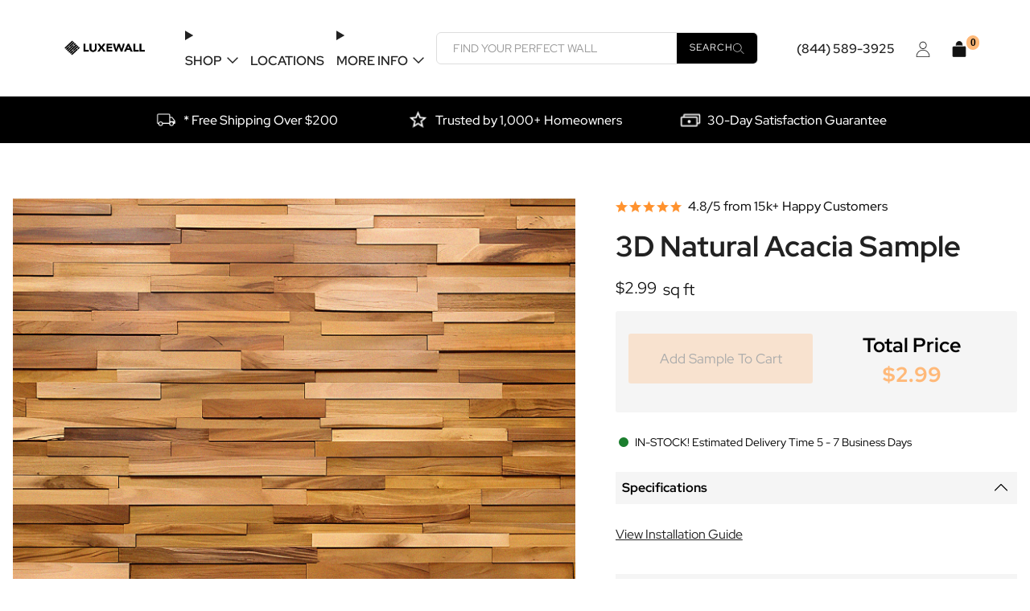

--- FILE ---
content_type: text/html; charset=utf-8
request_url: https://www.luxewall.com/products/3d-natural-acacia-sample
body_size: 91570
content:
<!doctype html>
<html class="no-js" lang="en">
<head>
  

	<meta charset="utf-8">
	<meta http-equiv="X-UA-Compatible" content="IE=edge,chrome=1">
	<meta name="viewport" content="width=device-width, initial-scale=1.0, height=device-height, minimum-scale=1.0, maximum-scale=1.0">
	<meta name="theme-color" content="#ffb979">

	<!-- Network optimisations -->
<link rel="preconnect" href="//cdn.shopify.com" crossorigin>
<link rel="preconnect" href="//fonts.shopifycdn.com" crossorigin>

<link rel="preload" as="style" href="//www.luxewall.com/cdn/shop/t/37/assets/theme-critical.css?v=114020692368254252731763064314"><link rel="preload" as="script" href="//www.luxewall.com/cdn/shop/t/37/assets/scrollreveal.min.js?v=163720458850474464051732221485"><link rel="preload" href="//www.luxewall.com/cdn/fonts/red_hat_display/redhatdisplay_n4.36efd597fcb92d83eab631792bad06e153941221.woff2" as="font" type="font/woff2" crossorigin>
<link rel="preload" href="//www.luxewall.com/cdn/fonts/red_hat_display/redhatdisplay_n4.36efd597fcb92d83eab631792bad06e153941221.woff2" as="font" type="font/woff2" crossorigin>
<link rel="canonical" href="https://www.luxewall.com/products/3d-natural-acacia-sample">
    <link rel="shortcut icon" href="//www.luxewall.com/cdn/shop/files/favicon_dd30c2dc-7362-4330-be48-73147580aebc.png?crop=center&height=32&v=1700243965&width=32" type="image/png">
	

	<!-- Title and description ================================================== -->
	<title>3D Natural Acacia Sample
&ndash; LuxeWall</title><meta name="description" content="Try Luxewall out with a 9 5/8&quot; x 7 3/4&quot; test piece - We stock samples of all of our products. Each sample is cut from the same boards you will receive when you are ready to redesign your space.  Luxewall 3D Natural Acacia Walling is made from 100% real wood and features solid multi-layered construction, a seamless over"><!-- /snippets/social-meta-tags.liquid -->




<meta property="og:site_name" content="LuxeWall">
<meta property="og:url" content="https://www.luxewall.com/products/3d-natural-acacia-sample">
<meta property="og:title" content="3D Natural Acacia Sample">
<meta property="og:type" content="product">
<meta property="og:description" content="Try Luxewall out with a 9 5/8&quot; x 7 3/4&quot; test piece - We stock samples of all of our products. Each sample is cut from the same boards you will receive when you are ready to redesign your space.  Luxewall 3D Natural Acacia Walling is made from 100% real wood and features solid multi-layered construction, a seamless over">

  <meta property="og:price:amount" content="2.99">
  <meta property="og:price:currency" content="USD">

<meta property="og:image" content="http://www.luxewall.com/cdn/shop/files/5Preview-SFS-W-0027_c9c0a6a0-0f5c-4205-b201-b18c1a7ecf6c_1200x1200.jpg?v=1767373934">
<meta property="og:image:secure_url" content="https://www.luxewall.com/cdn/shop/files/5Preview-SFS-W-0027_c9c0a6a0-0f5c-4205-b201-b18c1a7ecf6c_1200x1200.jpg?v=1767373934">


<meta name="twitter:card" content="summary_large_image">
<meta name="twitter:title" content="3D Natural Acacia Sample">
<meta name="twitter:description" content="Try Luxewall out with a 9 5/8&quot; x 7 3/4&quot; test piece - We stock samples of all of our products. Each sample is cut from the same boards you will receive when you are ready to redesign your space.  Luxewall 3D Natural Acacia Walling is made from 100% real wood and features solid multi-layered construction, a seamless over">

	<!-- JS before CSSOM =================================================== -->
	<script type="text/javascript">
		theme = {};
		theme.t = {};
	  	theme.t.add_to_cart = 'Add To Cart';
	    theme.t.sold_out = 'Sold out';
	    theme.t.unavailable = 'Unavailable';
	    theme.t.regular_price = 'Regular price';
	    theme.t.sale_price = 'Sale price';
	    theme.t.qty_notice_in_stock = 'In stock';
	    theme.t.qty_notice_low_stock = 'Low stock';
	    theme.t.qty_notice_sold_out = 'Out of stock';
	    theme.t.qty_notice_number_in_stock_html = '<span>[qty]</span> in stock';
	    theme.t.qty_notice_number_low_stock_html = 'Only <span>[qty]</span> in stock';
	    theme.t.discount_currency = 'Save [discount]';
	    theme.t.discount_percentage = 'Save [discount]%';
	    theme.t.discount_text = 'On Sale';
	    theme.t.unit_price_label = 'Unit price';
	    theme.t.unit_price_separator = 'per';
	    theme.money_format = '${{amount}}';
		theme.map = {};
		theme.map_settings_url="//www.luxewall.com/cdn/shop/t/37/assets/map_settings.min.js?v=55973849163231613841732221485";
		theme.cart_type = 'page';
		theme.cart_ajax = false;
		theme.routes = {
			rootUrl: "/",
			rootUrlSlash: "/",
			cartUrl: "/cart",
			cartAddUrl: "/cart/add",
			cartChangeUrl: "/cart/change"
		};
		theme.assets = {
			plyr: "//www.luxewall.com/cdn/shop/t/37/assets/plyr.min.js?v=4209607025050129391732221485",
			masonry: "//www.luxewall.com/cdn/shop/t/37/assets/masonry.min.js?v=52946867241060388171732221485",
			
			fecha: "//www.luxewall.com/cdn/shop/t/37/assets/fecha.min.js?v=77892649025288305351732221485"
		};
	</script>
	
	<style id="fontsupporttest">@font-face{font-family:"font";src:url("https://")}</style>
	<script type="text/javascript">
		function supportsFontFace() {
			function blacklist() {
				var match = /(WebKit|windows phone.+trident)\/(\d+)/i.exec(navigator.userAgent);
				return match && parseInt(match[2], 10) < (match[1] == 'WebKit' ? 533 : 6);
			}
			function hasFontFaceSrc() {
				var style = document.getElementById('fontsupporttest');
				var sheet = style.sheet || style.styleSheet;
				var cssText = sheet ? (sheet.cssRules && sheet.cssRules[0] ? sheet.cssRules[0].cssText : sheet.cssText || '') : '';
				return /src/i.test(cssText);
			}
			return !blacklist() && hasFontFaceSrc();
		}
		document.documentElement.classList.replace('no-js', 'js');
		if (window.matchMedia("(pointer: coarse)").matches) {document.documentElement.classList.add('touchevents')} else {document.documentElement.classList.add('no-touchevents')}
		if (supportsFontFace()) {document.documentElement.classList.add('fontface')}
	</script>
	<script src="//www.luxewall.com/cdn/shop/t/37/assets/jquery.min.js?v=115860211936397945481732221485" defer="defer"></script>
	<script src="//www.luxewall.com/cdn/shop/t/37/assets/vendor.min.js?v=150964745298878648461732221485" defer="defer"></script>
	<script src="//www.luxewall.com/cdn/shop/t/37/assets/ajax-cart.js?v=75524019650848056511732221485" defer="defer"></script>

  <!-- CSS ================================================== -->
  






























<style data-shopify>

:root {
	--color--brand: #ffb979;
	--color--brand-dark: #ffac60;
	--color--brand-light: #ffc693;

	--color--accent: #ffd900;
	--color--accent-dark: #e6c300;

	--color--link: #ffffff;
	--color--link-dark: #df6b00;

	--color--text: #212121;
	--color--text-light: rgba(33, 33, 33, 0.7);
	--color--text-lighter: rgba(33, 33, 33, 0.55);
	--color--text-lightest: rgba(33, 33, 33, 0.2);
	--color--text-bg: rgba(33, 33, 33, 0.1);

	--color--headings: #212121;
	--color--alt-text: #8b8b8b;
	--color--btn: #212121;

	--color--product-bg: rgba(0,0,0,0);
	--color--product-sale: #C00000;

	--color--low-stock: #C00000;
	--color--in-stock: #4A9F53;

	--color--drawer-bg: #ffffff;

	--color--bg: #ffffff;
	--color--bg-alpha: rgba(255, 255, 255, 0.8);
	--color--bg-light: #ffffff;
	--color--bg-dark: #f2f2f2;

	--color--drop-shadow: rgba(0, 0, 0, 0.1);

	--color--label-brand: rgba(255, 185, 121, 0.8);
	--color--label-sold_out: rgba(242, 242, 242, 0.8);
	--color--label-discount: rgba(192, 0, 0, 0.8);
	--color--label-new: rgba(255, 185, 121, 0.8);
	--color--label-custom1: rgba(229, 229, 229, 0.8);
	--color--label-custom2: rgba(229, 229, 229, 0.8);

	--color--text-label-brand: #000000;
	--color--text-label-sold_out: #000000;
	--color--text-label-discount: #FFFFFF;
	--color--text-label-new: #000000;
	--color--text-label-custom_one: #000000;
	--color--text-label-custom_two: #000000;

	--font--size-base: 16.0;
	--font--line-base: 30;

	--font--size-h1: 36;
	--font--size-h2: 29;
	--font--size-h3: 25;
	--font--size-h4: 23;
	--font--size-h5: 20;
	--font--size-h6: 19;

	--font--size-grid: 18;
	--font--size-nav: 18;
	--font--size-mobile-nav: 18;
	--font--size-mega-menu: 18;
	--font--size-product-form-headings: 20;

	--font--body: "Red Hat Display", sans-serif;
	--font--body-style: normal;
  --font--body-weight: 400;

  --font--title: "Red Hat Display", sans-serif;
	--font--title-weight: 400;
	--font--title-style: normal;
	--font--title-space: 0px;
	--font--title-transform: none;

	--font--button: "Red Hat Display", sans-serif;
	--font--button-weight: 400;
	--font--button-style: normal;

	--font--button-space: 0px;
	--font--button-transform: none;
	--font--button-size: 18;
	--font--button-mobile-size: 12px;

	--radius-button: 30px;
	--radius-form: 30px;
	--radius-variant: 15px;
	--radius-label: 15px;
	--radius-popup: 12px;
	--radius-container: 6px;
	--radius-media: 6px;
	--radius-header: 12px;
	--radius-menus: 6px;
	--radius-mobile-header: 6px;
	--radius-drawers: 12px;

	--floating-spacing: 6px;

	--checkbox-check-invert: 1;

	--pswp-zoom-icon: url(//www.luxewall.com/cdn/shop/t/37/assets/pswp-zoom-icon.svg?v=67469326774256890881732221485);
	--pswp-zoom-icon-2x: url(//www.luxewall.com/cdn/shop/t/37/assets/pswp-zoom-icon-2x.svg?v=61739606496987631131732221485);
	--pswp-zoom-out-icon: url(//www.luxewall.com/cdn/shop/t/37/assets/pswp-zoom-out-icon.svg?v=113437214394839984061732221485);
	--pswp-zoom-out-icon-2x: url(//www.luxewall.com/cdn/shop/t/37/assets/pswp-zoom-out-icon-2x.svg?v=57085294041578667101732221485);
}
</style>

	<style>@font-face {
  font-family: "Red Hat Display";
  font-weight: 400;
  font-style: normal;
  font-display: swap;
  src: url("//www.luxewall.com/cdn/fonts/red_hat_display/redhatdisplay_n4.36efd597fcb92d83eab631792bad06e153941221.woff2") format("woff2"),
       url("//www.luxewall.com/cdn/fonts/red_hat_display/redhatdisplay_n4.09f5571be81da8a8c0e78adb7638383541ff61a2.woff") format("woff");
}

@font-face {
  font-family: "Red Hat Display";
  font-weight: 400;
  font-style: normal;
  font-display: swap;
  src: url("//www.luxewall.com/cdn/fonts/red_hat_display/redhatdisplay_n4.36efd597fcb92d83eab631792bad06e153941221.woff2") format("woff2"),
       url("//www.luxewall.com/cdn/fonts/red_hat_display/redhatdisplay_n4.09f5571be81da8a8c0e78adb7638383541ff61a2.woff") format("woff");
}

@font-face {
  font-family: "Red Hat Display";
  font-weight: 700;
  font-style: normal;
  font-display: swap;
  src: url("//www.luxewall.com/cdn/fonts/red_hat_display/redhatdisplay_n7.5b14b817f945f7cf9f5e3fa661372aaee24aedbe.woff2") format("woff2"),
       url("//www.luxewall.com/cdn/fonts/red_hat_display/redhatdisplay_n7.12fcbadce11cb69018968f0c45941d4f2f6b4940.woff") format("woff");
}

@font-face {
  font-family: "Red Hat Display";
  font-weight: 400;
  font-style: italic;
  font-display: swap;
  src: url("//www.luxewall.com/cdn/fonts/red_hat_display/redhatdisplay_i4.d3bef3a05bb92acc510c17d15f6c01c87e3bce0d.woff2") format("woff2"),
       url("//www.luxewall.com/cdn/fonts/red_hat_display/redhatdisplay_i4.3f1b2b6da2f26f2d4eb6921830f13bbdcc7b4092.woff") format("woff");
}

@font-face {
  font-family: "Red Hat Display";
  font-weight: 700;
  font-style: italic;
  font-display: swap;
  src: url("//www.luxewall.com/cdn/fonts/red_hat_display/redhatdisplay_i7.725ef8b794aadff6bc8844a51e5cccf4180e7ffa.woff2") format("woff2"),
       url("//www.luxewall.com/cdn/fonts/red_hat_display/redhatdisplay_i7.07f8ab4318fab04af523efe0d055241f1fe5ade2.woff") format("woff");
}

</style>

<link rel="stylesheet" href="//www.luxewall.com/cdn/shop/t/37/assets/theme-critical.css?v=114020692368254252731763064314">

<link rel="preload" href="//www.luxewall.com/cdn/shop/t/37/assets/theme.css?v=51264778006131135981768924349" as="style" onload="this.onload=null;this.rel='stylesheet'">
<noscript><link rel="stylesheet" href="//www.luxewall.com/cdn/shop/t/37/assets/theme.css?v=51264778006131135981768924349"></noscript>
<script>
	/*! loadCSS rel=preload polyfill. [c]2017 Filament Group, Inc. MIT License */
	(function(w){"use strict";if(!w.loadCSS){w.loadCSS=function(){}}var rp=loadCSS.relpreload={};rp.support=(function(){var ret;try{ret=w.document.createElement("link").relList.supports("preload")}catch(e){ret=false}return function(){return ret}})();rp.bindMediaToggle=function(link){var finalMedia=link.media||"all";function enableStylesheet(){if(link.addEventListener){link.removeEventListener("load",enableStylesheet)}else if(link.attachEvent){link.detachEvent("onload",enableStylesheet)}link.setAttribute("onload",null);link.media=finalMedia}if(link.addEventListener){link.addEventListener("load",enableStylesheet)}else if(link.attachEvent){link.attachEvent("onload",enableStylesheet)}setTimeout(function(){link.rel="stylesheet";link.media="only x"});setTimeout(enableStylesheet,3000)};rp.poly=function(){if(rp.support()){return}var links=w.document.getElementsByTagName("link");for(var i=0;i<links.length;i+=1){var link=links[i];if(link.rel==="preload"&&link.getAttribute("as")==="style"&&!link.getAttribute("data-loadcss")){link.setAttribute("data-loadcss",true);rp.bindMediaToggle(link)}}};if(!rp.support()){rp.poly();var run=w.setInterval(rp.poly,500);if(w.addEventListener){w.addEventListener("load",function(){rp.poly();w.clearInterval(run)})}else if(w.attachEvent){w.attachEvent("onload",function(){rp.poly();w.clearInterval(run)})}}if(typeof exports!=="undefined"){exports.loadCSS=loadCSS}else{w.loadCSS=loadCSS}}(typeof global!=="undefined"?global:this));
</script>

	<!-- JS after CSSOM=================================================== -->
	<script src="//www.luxewall.com/cdn/shop/t/37/assets/theme.min.js?v=65092795548676778311732221485" defer="defer"></script>
	<script src="//www.luxewall.com/cdn/shop/t/37/assets/custom.js?v=152733329445290166911732221485" defer="defer"></script><script src="//www.luxewall.com/cdn/shop/t/37/assets/details-disclosure.js?v=96430930583685380661732221485" defer="defer"></script>
	<script src="//www.luxewall.com/cdn/shop/t/37/assets/header-details-disclosure.js?v=135095403393419371341732221485" defer="defer"></script>
	<script src="//www.luxewall.com/cdn/shop/t/37/assets/nested-menu.js?v=59797003545283775281732221485" defer="defer"></script>

	

  
		<script src="//www.luxewall.com/cdn/shop/t/37/assets/scrollreveal.min.js?v=163720458850474464051732221485"></script>
	
	

	<!-- Header hook for plugins ================================================== -->
  <script>window.performance && window.performance.mark && window.performance.mark('shopify.content_for_header.start');</script><meta name="google-site-verification" content="sp00NvGbXc6Lw7k8CRy1Xs1jADsO8DtqhTkrW6rrDfg">
<meta id="shopify-digital-wallet" name="shopify-digital-wallet" content="/14070504/digital_wallets/dialog">
<meta name="shopify-checkout-api-token" content="70bba32b6127f37cabb43fd1c4afe4dc">
<meta id="in-context-paypal-metadata" data-shop-id="14070504" data-venmo-supported="false" data-environment="production" data-locale="en_US" data-paypal-v4="true" data-currency="USD">
<link rel="alternate" type="application/json+oembed" href="https://www.luxewall.com/products/3d-natural-acacia-sample.oembed">
<script async="async" src="/checkouts/internal/preloads.js?locale=en-US"></script>
<link rel="preconnect" href="https://shop.app" crossorigin="anonymous">
<script async="async" src="https://shop.app/checkouts/internal/preloads.js?locale=en-US&shop_id=14070504" crossorigin="anonymous"></script>
<script id="apple-pay-shop-capabilities" type="application/json">{"shopId":14070504,"countryCode":"US","currencyCode":"USD","merchantCapabilities":["supports3DS"],"merchantId":"gid:\/\/shopify\/Shop\/14070504","merchantName":"LuxeWall","requiredBillingContactFields":["postalAddress","email","phone"],"requiredShippingContactFields":["postalAddress","email","phone"],"shippingType":"shipping","supportedNetworks":["visa","masterCard","amex","discover","elo","jcb"],"total":{"type":"pending","label":"LuxeWall","amount":"1.00"},"shopifyPaymentsEnabled":true,"supportsSubscriptions":true}</script>
<script id="shopify-features" type="application/json">{"accessToken":"70bba32b6127f37cabb43fd1c4afe4dc","betas":["rich-media-storefront-analytics"],"domain":"www.luxewall.com","predictiveSearch":true,"shopId":14070504,"locale":"en"}</script>
<script>var Shopify = Shopify || {};
Shopify.shop = "luxewall.myshopify.com";
Shopify.locale = "en";
Shopify.currency = {"active":"USD","rate":"1.0"};
Shopify.country = "US";
Shopify.theme = {"name":"Production (2025)","id":143666938083,"schema_name":"Creative","schema_version":"5.0.2","theme_store_id":1829,"role":"main"};
Shopify.theme.handle = "null";
Shopify.theme.style = {"id":null,"handle":null};
Shopify.cdnHost = "www.luxewall.com/cdn";
Shopify.routes = Shopify.routes || {};
Shopify.routes.root = "/";</script>
<script type="module">!function(o){(o.Shopify=o.Shopify||{}).modules=!0}(window);</script>
<script>!function(o){function n(){var o=[];function n(){o.push(Array.prototype.slice.apply(arguments))}return n.q=o,n}var t=o.Shopify=o.Shopify||{};t.loadFeatures=n(),t.autoloadFeatures=n()}(window);</script>
<script>
  window.ShopifyPay = window.ShopifyPay || {};
  window.ShopifyPay.apiHost = "shop.app\/pay";
  window.ShopifyPay.redirectState = null;
</script>
<script id="shop-js-analytics" type="application/json">{"pageType":"product"}</script>
<script defer="defer" async type="module" src="//www.luxewall.com/cdn/shopifycloud/shop-js/modules/v2/client.init-shop-cart-sync_BT-GjEfc.en.esm.js"></script>
<script defer="defer" async type="module" src="//www.luxewall.com/cdn/shopifycloud/shop-js/modules/v2/chunk.common_D58fp_Oc.esm.js"></script>
<script defer="defer" async type="module" src="//www.luxewall.com/cdn/shopifycloud/shop-js/modules/v2/chunk.modal_xMitdFEc.esm.js"></script>
<script type="module">
  await import("//www.luxewall.com/cdn/shopifycloud/shop-js/modules/v2/client.init-shop-cart-sync_BT-GjEfc.en.esm.js");
await import("//www.luxewall.com/cdn/shopifycloud/shop-js/modules/v2/chunk.common_D58fp_Oc.esm.js");
await import("//www.luxewall.com/cdn/shopifycloud/shop-js/modules/v2/chunk.modal_xMitdFEc.esm.js");

  window.Shopify.SignInWithShop?.initShopCartSync?.({"fedCMEnabled":true,"windoidEnabled":true});

</script>
<script>
  window.Shopify = window.Shopify || {};
  if (!window.Shopify.featureAssets) window.Shopify.featureAssets = {};
  window.Shopify.featureAssets['shop-js'] = {"shop-cart-sync":["modules/v2/client.shop-cart-sync_DZOKe7Ll.en.esm.js","modules/v2/chunk.common_D58fp_Oc.esm.js","modules/v2/chunk.modal_xMitdFEc.esm.js"],"init-fed-cm":["modules/v2/client.init-fed-cm_B6oLuCjv.en.esm.js","modules/v2/chunk.common_D58fp_Oc.esm.js","modules/v2/chunk.modal_xMitdFEc.esm.js"],"shop-cash-offers":["modules/v2/client.shop-cash-offers_D2sdYoxE.en.esm.js","modules/v2/chunk.common_D58fp_Oc.esm.js","modules/v2/chunk.modal_xMitdFEc.esm.js"],"shop-login-button":["modules/v2/client.shop-login-button_QeVjl5Y3.en.esm.js","modules/v2/chunk.common_D58fp_Oc.esm.js","modules/v2/chunk.modal_xMitdFEc.esm.js"],"pay-button":["modules/v2/client.pay-button_DXTOsIq6.en.esm.js","modules/v2/chunk.common_D58fp_Oc.esm.js","modules/v2/chunk.modal_xMitdFEc.esm.js"],"shop-button":["modules/v2/client.shop-button_DQZHx9pm.en.esm.js","modules/v2/chunk.common_D58fp_Oc.esm.js","modules/v2/chunk.modal_xMitdFEc.esm.js"],"avatar":["modules/v2/client.avatar_BTnouDA3.en.esm.js"],"init-windoid":["modules/v2/client.init-windoid_CR1B-cfM.en.esm.js","modules/v2/chunk.common_D58fp_Oc.esm.js","modules/v2/chunk.modal_xMitdFEc.esm.js"],"init-shop-for-new-customer-accounts":["modules/v2/client.init-shop-for-new-customer-accounts_C_vY_xzh.en.esm.js","modules/v2/client.shop-login-button_QeVjl5Y3.en.esm.js","modules/v2/chunk.common_D58fp_Oc.esm.js","modules/v2/chunk.modal_xMitdFEc.esm.js"],"init-shop-email-lookup-coordinator":["modules/v2/client.init-shop-email-lookup-coordinator_BI7n9ZSv.en.esm.js","modules/v2/chunk.common_D58fp_Oc.esm.js","modules/v2/chunk.modal_xMitdFEc.esm.js"],"init-shop-cart-sync":["modules/v2/client.init-shop-cart-sync_BT-GjEfc.en.esm.js","modules/v2/chunk.common_D58fp_Oc.esm.js","modules/v2/chunk.modal_xMitdFEc.esm.js"],"shop-toast-manager":["modules/v2/client.shop-toast-manager_DiYdP3xc.en.esm.js","modules/v2/chunk.common_D58fp_Oc.esm.js","modules/v2/chunk.modal_xMitdFEc.esm.js"],"init-customer-accounts":["modules/v2/client.init-customer-accounts_D9ZNqS-Q.en.esm.js","modules/v2/client.shop-login-button_QeVjl5Y3.en.esm.js","modules/v2/chunk.common_D58fp_Oc.esm.js","modules/v2/chunk.modal_xMitdFEc.esm.js"],"init-customer-accounts-sign-up":["modules/v2/client.init-customer-accounts-sign-up_iGw4briv.en.esm.js","modules/v2/client.shop-login-button_QeVjl5Y3.en.esm.js","modules/v2/chunk.common_D58fp_Oc.esm.js","modules/v2/chunk.modal_xMitdFEc.esm.js"],"shop-follow-button":["modules/v2/client.shop-follow-button_CqMgW2wH.en.esm.js","modules/v2/chunk.common_D58fp_Oc.esm.js","modules/v2/chunk.modal_xMitdFEc.esm.js"],"checkout-modal":["modules/v2/client.checkout-modal_xHeaAweL.en.esm.js","modules/v2/chunk.common_D58fp_Oc.esm.js","modules/v2/chunk.modal_xMitdFEc.esm.js"],"shop-login":["modules/v2/client.shop-login_D91U-Q7h.en.esm.js","modules/v2/chunk.common_D58fp_Oc.esm.js","modules/v2/chunk.modal_xMitdFEc.esm.js"],"lead-capture":["modules/v2/client.lead-capture_BJmE1dJe.en.esm.js","modules/v2/chunk.common_D58fp_Oc.esm.js","modules/v2/chunk.modal_xMitdFEc.esm.js"],"payment-terms":["modules/v2/client.payment-terms_Ci9AEqFq.en.esm.js","modules/v2/chunk.common_D58fp_Oc.esm.js","modules/v2/chunk.modal_xMitdFEc.esm.js"]};
</script>
<script>(function() {
  var isLoaded = false;
  function asyncLoad() {
    if (isLoaded) return;
    isLoaded = true;
    var urls = ["https:\/\/mpop.pxucdn.com\/apps.pixelunion.net\/scripts\/js\/shipping\/bundle.min.js?shop=luxewall.myshopify.com","https:\/\/cdn.nfcube.com\/instafeed-d12e71fa6618947b5e40f709bf717307.js?shop=luxewall.myshopify.com","https:\/\/cdn.shopify.com\/s\/files\/1\/1407\/0504\/t\/28\/assets\/affirmShopify.js?v=1705691285\u0026shop=luxewall.myshopify.com","https:\/\/loox.io\/widget\/6puDe1b9vf\/loox.1699041178032.js?shop=luxewall.myshopify.com","https:\/\/iis.intercom.io\/\/widget.js?shop=luxewall.myshopify.com"];
    for (var i = 0; i < urls.length; i++) {
      var s = document.createElement('script');
      s.type = 'text/javascript';
      s.async = true;
      s.src = urls[i];
      var x = document.getElementsByTagName('script')[0];
      x.parentNode.insertBefore(s, x);
    }
  };
  if(window.attachEvent) {
    window.attachEvent('onload', asyncLoad);
  } else {
    window.addEventListener('load', asyncLoad, false);
  }
})();</script>
<script id="__st">var __st={"a":14070504,"offset":-21600,"reqid":"6d36b1fb-ab40-48c2-822f-ba3fb3d6d088-1769101101","pageurl":"www.luxewall.com\/products\/3d-natural-acacia-sample","u":"5ddd00aafb95","p":"product","rtyp":"product","rid":8170714563};</script>
<script>window.ShopifyPaypalV4VisibilityTracking = true;</script>
<script id="captcha-bootstrap">!function(){'use strict';const t='contact',e='account',n='new_comment',o=[[t,t],['blogs',n],['comments',n],[t,'customer']],c=[[e,'customer_login'],[e,'guest_login'],[e,'recover_customer_password'],[e,'create_customer']],r=t=>t.map((([t,e])=>`form[action*='/${t}']:not([data-nocaptcha='true']) input[name='form_type'][value='${e}']`)).join(','),a=t=>()=>t?[...document.querySelectorAll(t)].map((t=>t.form)):[];function s(){const t=[...o],e=r(t);return a(e)}const i='password',u='form_key',d=['recaptcha-v3-token','g-recaptcha-response','h-captcha-response',i],f=()=>{try{return window.sessionStorage}catch{return}},m='__shopify_v',_=t=>t.elements[u];function p(t,e,n=!1){try{const o=window.sessionStorage,c=JSON.parse(o.getItem(e)),{data:r}=function(t){const{data:e,action:n}=t;return t[m]||n?{data:e,action:n}:{data:t,action:n}}(c);for(const[e,n]of Object.entries(r))t.elements[e]&&(t.elements[e].value=n);n&&o.removeItem(e)}catch(o){console.error('form repopulation failed',{error:o})}}const l='form_type',E='cptcha';function T(t){t.dataset[E]=!0}const w=window,h=w.document,L='Shopify',v='ce_forms',y='captcha';let A=!1;((t,e)=>{const n=(g='f06e6c50-85a8-45c8-87d0-21a2b65856fe',I='https://cdn.shopify.com/shopifycloud/storefront-forms-hcaptcha/ce_storefront_forms_captcha_hcaptcha.v1.5.2.iife.js',D={infoText:'Protected by hCaptcha',privacyText:'Privacy',termsText:'Terms'},(t,e,n)=>{const o=w[L][v],c=o.bindForm;if(c)return c(t,g,e,D).then(n);var r;o.q.push([[t,g,e,D],n]),r=I,A||(h.body.append(Object.assign(h.createElement('script'),{id:'captcha-provider',async:!0,src:r})),A=!0)});var g,I,D;w[L]=w[L]||{},w[L][v]=w[L][v]||{},w[L][v].q=[],w[L][y]=w[L][y]||{},w[L][y].protect=function(t,e){n(t,void 0,e),T(t)},Object.freeze(w[L][y]),function(t,e,n,w,h,L){const[v,y,A,g]=function(t,e,n){const i=e?o:[],u=t?c:[],d=[...i,...u],f=r(d),m=r(i),_=r(d.filter((([t,e])=>n.includes(e))));return[a(f),a(m),a(_),s()]}(w,h,L),I=t=>{const e=t.target;return e instanceof HTMLFormElement?e:e&&e.form},D=t=>v().includes(t);t.addEventListener('submit',(t=>{const e=I(t);if(!e)return;const n=D(e)&&!e.dataset.hcaptchaBound&&!e.dataset.recaptchaBound,o=_(e),c=g().includes(e)&&(!o||!o.value);(n||c)&&t.preventDefault(),c&&!n&&(function(t){try{if(!f())return;!function(t){const e=f();if(!e)return;const n=_(t);if(!n)return;const o=n.value;o&&e.removeItem(o)}(t);const e=Array.from(Array(32),(()=>Math.random().toString(36)[2])).join('');!function(t,e){_(t)||t.append(Object.assign(document.createElement('input'),{type:'hidden',name:u})),t.elements[u].value=e}(t,e),function(t,e){const n=f();if(!n)return;const o=[...t.querySelectorAll(`input[type='${i}']`)].map((({name:t})=>t)),c=[...d,...o],r={};for(const[a,s]of new FormData(t).entries())c.includes(a)||(r[a]=s);n.setItem(e,JSON.stringify({[m]:1,action:t.action,data:r}))}(t,e)}catch(e){console.error('failed to persist form',e)}}(e),e.submit())}));const S=(t,e)=>{t&&!t.dataset[E]&&(n(t,e.some((e=>e===t))),T(t))};for(const o of['focusin','change'])t.addEventListener(o,(t=>{const e=I(t);D(e)&&S(e,y())}));const B=e.get('form_key'),M=e.get(l),P=B&&M;t.addEventListener('DOMContentLoaded',(()=>{const t=y();if(P)for(const e of t)e.elements[l].value===M&&p(e,B);[...new Set([...A(),...v().filter((t=>'true'===t.dataset.shopifyCaptcha))])].forEach((e=>S(e,t)))}))}(h,new URLSearchParams(w.location.search),n,t,e,['guest_login'])})(!1,!0)}();</script>
<script integrity="sha256-4kQ18oKyAcykRKYeNunJcIwy7WH5gtpwJnB7kiuLZ1E=" data-source-attribution="shopify.loadfeatures" defer="defer" src="//www.luxewall.com/cdn/shopifycloud/storefront/assets/storefront/load_feature-a0a9edcb.js" crossorigin="anonymous"></script>
<script crossorigin="anonymous" defer="defer" src="//www.luxewall.com/cdn/shopifycloud/storefront/assets/shopify_pay/storefront-65b4c6d7.js?v=20250812"></script>
<script data-source-attribution="shopify.dynamic_checkout.dynamic.init">var Shopify=Shopify||{};Shopify.PaymentButton=Shopify.PaymentButton||{isStorefrontPortableWallets:!0,init:function(){window.Shopify.PaymentButton.init=function(){};var t=document.createElement("script");t.src="https://www.luxewall.com/cdn/shopifycloud/portable-wallets/latest/portable-wallets.en.js",t.type="module",document.head.appendChild(t)}};
</script>
<script data-source-attribution="shopify.dynamic_checkout.buyer_consent">
  function portableWalletsHideBuyerConsent(e){var t=document.getElementById("shopify-buyer-consent"),n=document.getElementById("shopify-subscription-policy-button");t&&n&&(t.classList.add("hidden"),t.setAttribute("aria-hidden","true"),n.removeEventListener("click",e))}function portableWalletsShowBuyerConsent(e){var t=document.getElementById("shopify-buyer-consent"),n=document.getElementById("shopify-subscription-policy-button");t&&n&&(t.classList.remove("hidden"),t.removeAttribute("aria-hidden"),n.addEventListener("click",e))}window.Shopify?.PaymentButton&&(window.Shopify.PaymentButton.hideBuyerConsent=portableWalletsHideBuyerConsent,window.Shopify.PaymentButton.showBuyerConsent=portableWalletsShowBuyerConsent);
</script>
<script data-source-attribution="shopify.dynamic_checkout.cart.bootstrap">document.addEventListener("DOMContentLoaded",(function(){function t(){return document.querySelector("shopify-accelerated-checkout-cart, shopify-accelerated-checkout")}if(t())Shopify.PaymentButton.init();else{new MutationObserver((function(e,n){t()&&(Shopify.PaymentButton.init(),n.disconnect())})).observe(document.body,{childList:!0,subtree:!0})}}));
</script>
<link id="shopify-accelerated-checkout-styles" rel="stylesheet" media="screen" href="https://www.luxewall.com/cdn/shopifycloud/portable-wallets/latest/accelerated-checkout-backwards-compat.css" crossorigin="anonymous">
<style id="shopify-accelerated-checkout-cart">
        #shopify-buyer-consent {
  margin-top: 1em;
  display: inline-block;
  width: 100%;
}

#shopify-buyer-consent.hidden {
  display: none;
}

#shopify-subscription-policy-button {
  background: none;
  border: none;
  padding: 0;
  text-decoration: underline;
  font-size: inherit;
  cursor: pointer;
}

#shopify-subscription-policy-button::before {
  box-shadow: none;
}

      </style>

<script>window.performance && window.performance.mark && window.performance.mark('shopify.content_for_header.end');</script>

    <!--CPC-->
	<script src='https://ajax.googleapis.com/ajax/libs/jquery/3.5.1/jquery.min.js'></script>
	<!--CPC-->
	<script src='https://calcapi.printgrid.io/shopify/calculator.js'></script>
  
	<!-- retention 9.15.2023 -->
	<script type="text/javascript"> !function(){var geq=window.geq=window.geq||[];if(geq.initialize) return;if (geq.invoked){if (window.console && console.error) {console.error("GE snippet included twice.");}return;}geq.invoked = true;geq.methods = ["page", "suppress", "trackOrder", "identify", "addToCart", "callBack", "event"];geq.factory = function(method){return function(){var args = Array.prototype.slice.call(arguments);args.unshift(method);geq.push(args);return geq;};};for (var i = 0; i < geq.methods.length; i++) {var key = geq.methods[i];geq[key] = geq.factory(key);} geq.load = function(key){var script = document.createElement("script");script.type = "text/javascript";script.async = true; if (location.href.includes("vge=true")) {script.src = "https://s3-us-west-2.amazonaws.com/jsstore/a/" + key + "/ge.js?v=" + Math.random();} else {script.src = "https://s3-us-west-2.amazonaws.com/jsstore/a/" + key + "/ge.js";} var first = document.getElementsByTagName("script")[0];first.parentNode.insertBefore(script, first);};geq.SNIPPET_VERSION = "1.6.1"; geq.load("OO9H439");}(); </script><script>geq.page()</script>
  
	<!-- google icons -->
	<link rel="stylesheet" href="https://fonts.googleapis.com/css2?family=Material+Symbols+Outlined:opsz,wght,FILL,GRAD@20..48,100..700,0..1,-50..200" />


	







 












  



  

 
 
<script>
urlParam = function(name){
	var results = new RegExp('[\?&]' + name + '=([^&#]*)').exec(window.location.href);
	if (results == null){
	   return null;
	}
	else {
	   return decodeURI(results[1]) || 0;
	}
}
window.af_custom_id = '';
window.af_cd_cart_obj = {"note":null,"attributes":{},"original_total_price":0,"total_price":0,"total_discount":0,"total_weight":0.0,"item_count":0,"items":[],"requires_shipping":false,"currency":"USD","items_subtotal_price":0,"cart_level_discount_applications":[],"checkout_charge_amount":0};
var sessionId = (localStorage.getItem('afkd_sessionId') != null && typeof localStorage.getItem('afkd_sessionId') != 'undefined' && localStorage.getItem('afkd_sessionId') != 'undefined') ? localStorage.getItem('afkd_sessionId') : '';
var passkey = (localStorage.getItem('afkd_passkey') != null && typeof localStorage.getItem('afkd_passkey') != 'undefined' && localStorage.getItem('afkd_passkey') != 'undefined') ? localStorage.getItem('afkd_passkey') : '';
if(urlParam('PHPSESSID') != null) {
	sessionId = "&PHPSESSID="+urlParam("PHPSESSID");
	localStorage.setItem('afkd_sessionId',sessionId);
} 
if(urlParam('passkey') != null) {
	passkey = "&passkey="+urlParam("passkey");
	localStorage.setItem('afkd_passkey',passkey);
}
</script>
<script>
var _kd_productId = [8170714563];
var _kd_prodPrice = '299';
var _kd_cartJson  = {"note":null,"attributes":{},"original_total_price":0,"total_price":0,"total_discount":0,"total_weight":0.0,"item_count":0,"items":[],"requires_shipping":false,"currency":"USD","items_subtotal_price":0,"cart_level_discount_applications":[],"checkout_charge_amount":0};
var _kd_collectionUpsell = [{"id":461009322211,"handle":"samples","title":"Samples","updated_at":"2026-01-22T06:01:11-06:00","body_html":"","published_at":"2025-12-09T15:17:49-06:00","sort_order":"best-selling","template_suffix":"20-off","disjunctive":false,"rules":[{"column":"title","relation":"contains","condition":"sample"}],"published_scope":"global"}];
var _kd_collection = [];
var _kd_inCart = [];

 if(_kd_collectionUpsell){
    _kd_collectionUpsell.forEach(function (item) { 
       _kd_collection.push(item.id);
    });
}

if(_kd_cartJson.items){
  _kd_cartJson.items.forEach(function (item) { 
     _kd_inCart.push(item.product_id);
  });
}

if (window.location.pathname == '/cart') {
  _kd_productId = _kd_inCart;
  _kd_prodPrice = '0';
}

_kd_productId = _kd_productId.toString();
_kd_inCart = _kd_inCart.toString();

 var _kd = {};
_kd.productId = _kd_productId;
_kd.prodPrice = _kd_prodPrice;
_kd.inCart = _kd_inCart;  
_kd.collection = _kd_collection;
_kd.upsell_all = '';
_kd.upsell_show = "[]";
_kd.is_upsell = 1;
if(_kd.upsell_show.length < 3 ){
   _kd.is_upsell = 0;
}

window.kd_upsell = _kd;

  var script = document.createElement("script");
  script.defer = true;
  script.type = "text/javascript";
  script.src = "https://cd.anglerfox.com/app/script/load_script.php?v=1769076221&shop=luxewall.myshopify.com"  +  sessionId + passkey;
  document.head.appendChild(script);

</script>

<script>
  function KDStrikeoutSubtotal(subtotalSelector){
    var subTotalHtml = `$0.00`.replace('"', '\"');
    var newTotalHtml = `$-0.10`.replace('"', '\"');
    document.querySelector(subtotalSelector).innerHTML = "<del class='af_del_overwrite'>"+ subTotalHtml + "</del> " + newTotalHtml;
  }
</script>

	<!-- Pintrest APP added by CR 1/9/2024 START -->
	<meta name="p:domain_verify" content="0f7f6b07830188661449d00434d378cb"/>
	<!-- Pintrest APP added by CR 1/9/2024 END -->
    <script type="text/javascript">
        (function(c,l,a,r,i,t,y){
            c[a]=c[a]||function(){(c[a].q=c[a].q||[]).push(arguments)};
            t=l.createElement(r);t.async=1;t.src="https://www.clarity.ms/tag/"+i;
            y=l.getElementsByTagName(r)[0];y.parentNode.insertBefore(t,y);
        })(window, document, "clarity", "script", "s4kdrpr2uv");
    </script>

	<style>
      div[data-product-id="8913313464547"] { display: none !important; }
    </style>

	<script>
		window.Shopify = window.Shopify || {theme: {id: 143666938083, role: 'main' } };
		window._template = {
			directory: "",
			name: "product",
			suffix: "gp-template-569939059934233415"
		};
	</script>
  	<script type="module" blocking="render" fetchpriority="high" src="https://cdn.intelligems.io/esm/ffaf7a43bfe9/bundle.js" async></script>	
<!-- BEGIN app block: shopify://apps/minmaxify-order-limits/blocks/app-embed-block/3acfba32-89f3-4377-ae20-cbb9abc48475 --><script type="text/javascript" src="https://limits.minmaxify.com/luxewall.myshopify.com?v=136a&r=20250715151822"></script>

<!-- END app block --><!-- BEGIN app block: shopify://apps/blockify-fraud-filter/blocks/app_embed/2e3e0ba5-0e70-447a-9ec5-3bf76b5ef12e --> 
 
 
    <script>
        window.blockifyShopIdentifier = "luxewall.myshopify.com";
        window.ipBlockerMetafields = "{\"showOverlayByPass\":false,\"disableSpyExtensions\":false,\"blockUnknownBots\":false,\"activeApp\":true,\"blockByMetafield\":false,\"visitorAnalytic\":true,\"showWatermark\":true}";
        window.blockifyRules = null;
        window.ipblockerBlockTemplate = "{\"customCss\":\"#blockify---container{--bg-blockify: #fff;position:relative}#blockify---container::after{content:'';position:absolute;inset:0;background-repeat:no-repeat !important;background-size:cover !important;background:var(--bg-blockify);z-index:0}#blockify---container #blockify---container__inner{display:flex;flex-direction:column;align-items:center;position:relative;z-index:1}#blockify---container #blockify---container__inner #blockify-block-content{display:flex;flex-direction:column;align-items:center;text-align:center}#blockify---container #blockify---container__inner #blockify-block-content #blockify-block-superTitle{display:none !important}#blockify---container #blockify---container__inner #blockify-block-content #blockify-block-title{font-size:313%;font-weight:bold;margin-top:1em}@media only screen and (min-width: 768px) and (max-width: 1199px){#blockify---container #blockify---container__inner #blockify-block-content #blockify-block-title{font-size:188%}}@media only screen and (max-width: 767px){#blockify---container #blockify---container__inner #blockify-block-content #blockify-block-title{font-size:107%}}#blockify---container #blockify---container__inner #blockify-block-content #blockify-block-description{font-size:125%;margin:1.5em;line-height:1.5}@media only screen and (min-width: 768px) and (max-width: 1199px){#blockify---container #blockify---container__inner #blockify-block-content #blockify-block-description{font-size:88%}}@media only screen and (max-width: 767px){#blockify---container #blockify---container__inner #blockify-block-content #blockify-block-description{font-size:107%}}#blockify---container #blockify---container__inner #blockify-block-content #blockify-block-description #blockify-block-text-blink{display:none !important}#blockify---container #blockify---container__inner #blockify-logo-block-image{position:relative;width:400px;height:auto;max-height:300px}@media only screen and (max-width: 767px){#blockify---container #blockify---container__inner #blockify-logo-block-image{width:200px}}#blockify---container #blockify---container__inner #blockify-logo-block-image::before{content:'';display:block;padding-bottom:56.2%}#blockify---container #blockify---container__inner #blockify-logo-block-image img{position:absolute;top:0;left:0;width:100%;height:100%;object-fit:contain}\\n\",\"logoImage\":{\"active\":true,\"value\":\"https:\/\/fraud.blockifyapp.com\/s\/api\/public\/assets\/default-thumbnail.png\",\"altText\":\"Red octagonal stop sign with a black hand symbol in the center, indicating a warning or prohibition\"},\"superTitle\":{\"active\":false,\"text\":\"403\",\"color\":\"#899df1\"},\"title\":{\"active\":true,\"text\":\"Access Denied\",\"color\":\"#000\"},\"description\":{\"active\":true,\"text\":\"The site owner may have set restrictions that prevent you from accessing the site. Please contact the site owner for access.\",\"color\":\"#000\"},\"background\":{\"active\":true,\"value\":\"#fff\",\"type\":\"1\",\"colorFrom\":null,\"colorTo\":null}}";

        
            window.blockifyProductCollections = [461009322211];
        
    </script>
<link href="https://cdn.shopify.com/extensions/019bde6c-6f74-71a0-9e52-4539429898f4/blockify-shopify-288/assets/blockify-embed.min.js" as="script" type="text/javascript" rel="preload"><link href="https://cdn.shopify.com/extensions/019bde6c-6f74-71a0-9e52-4539429898f4/blockify-shopify-288/assets/prevent-bypass-script.min.js" as="script" type="text/javascript" rel="preload">
<script type="text/javascript">
    window.blockifyBaseUrl = 'https://fraud.blockifyapp.com/s/api';
    window.blockifyPublicUrl = 'https://fraud.blockifyapp.com/s/api/public';
    window.bucketUrl = 'https://storage.synctrack.io/megamind-fraud';
    window.storefrontApiUrl  = 'https://fraud.blockifyapp.com/p/api';
</script>
<script type="text/javascript">
  window.blockifyChecking = true;
</script>
<script id="blockifyScriptByPass" type="text/javascript" src=https://cdn.shopify.com/extensions/019bde6c-6f74-71a0-9e52-4539429898f4/blockify-shopify-288/assets/prevent-bypass-script.min.js async></script>
<script id="blockifyScriptTag" type="text/javascript" src=https://cdn.shopify.com/extensions/019bde6c-6f74-71a0-9e52-4539429898f4/blockify-shopify-288/assets/blockify-embed.min.js async></script>


<!-- END app block --><!-- BEGIN app block: shopify://apps/rt-facebook-messenger-chat/blocks/app-embed/f9ff3e5c-12a9-4672-9e53-b37aff0a3a98 --><script>
  window.roarJs = window.roarJs || {};
  roarJs.MessengerConfig = {
    metafields: {
      shop: "luxewall.myshopify.com",
      settings: {"page_id":"1159687887401744","locale":"en_US","enabled":"1","param":{"show_on_all":"1","show_on_home":"1","show_on_product":"1","show_on_collection":"1","show_on_cart":"1"},"exitintent":{"disabled":"1","expire":"0","favicon":{"enabled":"1","message":"You have a message!"},"popup":{"enabled":"1","line1":"Before you leave","line2":"We'd love to give you a 15% discount","line3":"For the next purchase","discount":"DISCOUNT_CODE"},"style":{"gradient":"preset","pattern":"0","custom":{"color":"#ffffff","background":"#0084ff"}}},"only1":"true"},
      moneyFormat: "${{amount}}"
    }
  }
</script>


<!-- END app block --><!-- BEGIN app block: shopify://apps/regios-discounts/blocks/regios_add_to_cart_embed/dc1514bb-4830-4102-bffa-e8b300bac5bd --><script>
  window.RegiosDOPP_AddToCart = window.RegiosDOPP_AddToCart || {
    reloadInUnsupportedThemes: true,
    maxRetries: null,
  };
</script>



<!-- END app block --><!-- BEGIN app block: shopify://apps/regios-discounts/blocks/regios_discounts_embed/dc1514bb-4830-4102-bffa-e8b300bac5bd -->
<script id="regios-dopp-config" type="application/json">
{
  "discountConfigs": {"1531357266147":"{\"config\":{\"message\":\"Memorial Day Savings\",\"isEnabled\":true,\"customLogic\":{\"id\":\"\u003croot\u003e\",\"type\":\"ROOT\",\"entryPoint\":{\"id\":\"check-if278\",\"type\":\"CHECK_IF\",\"matchType\":\"OR\",\"then\":{\"id\":\"apply-discount309\",\"type\":\"APPLY_DISCOUNT\",\"value\":{\"type\":\"PERCENTAGE\",\"percentage\":\"30\"},\"dimensions\":{\"width\":332,\"height\":308},\"position\":{\"x\":624.3720075086709,\"y\":-295.94538929615186},\"title\":\"Memorial Day Savings 30% Discount\"},\"otherwise\":{\"id\":\"check-if195\",\"type\":\"CHECK_IF\",\"matchType\":\"AND\",\"then\":{\"id\":\"entrypoint-then-apply-discount\",\"type\":\"APPLY_DISCOUNT\",\"title\":\"Memorial Day Savings 46% Discount\",\"value\":{\"type\":\"PERCENTAGE\",\"percentage\":\"46\"},\"dimensions\":{\"width\":332,\"height\":308},\"position\":{\"x\":1222.559949577591,\"y\":-85.17688277776054}},\"otherwise\":{\"id\":\"check-if458\",\"type\":\"CHECK_IF\",\"matchType\":\"OR\",\"then\":{\"id\":\"apply-discount683\",\"type\":\"APPLY_DISCOUNT\",\"value\":{\"type\":\"PERCENTAGE\",\"percentage\":\"26\"},\"dimensions\":{\"width\":332,\"height\":308},\"position\":{\"x\":1741.9127656780197,\"y\":-8.101482619180402},\"title\":\"Memorial Day Savings 26% Discount\"},\"otherwise\":{\"id\":\"check-if265\",\"type\":\"CHECK_IF\",\"matchType\":\"OR\",\"then\":{\"id\":\"apply-discount373\",\"type\":\"APPLY_DISCOUNT\",\"value\":{\"type\":\"PERCENTAGE\",\"percentage\":\"40\"},\"dimensions\":{\"width\":332,\"height\":308},\"position\":{\"x\":1968.1476838833312,\"y\":355.8086805856693},\"title\":\"Memorial Day Savings 40% Discount\"},\"otherwise\":{\"id\":\"check-if260\",\"type\":\"CHECK_IF\",\"matchType\":\"OR\",\"then\":{\"id\":\"apply-discount866\",\"type\":\"APPLY_DISCOUNT\",\"value\":{\"type\":\"PERCENTAGE\",\"percentage\":\"50\"},\"dimensions\":{\"width\":332,\"height\":308},\"position\":{\"x\":2571.6290306666347,\"y\":532.8795214610213},\"title\":\" Memorial Day Savings 50% Discount\"},\"otherwise\":{\"id\":\"check-if830\",\"type\":\"CHECK_IF\",\"matchType\":\"OR\",\"then\":{\"id\":\"apply-discount706\",\"type\":\"APPLY_DISCOUNT\",\"value\":{\"type\":\"PERCENTAGE\",\"percentage\":\"20\"},\"dimensions\":{\"width\":332,\"height\":308},\"position\":{\"x\":2649.0502695709542,\"y\":1060.8919682145756},\"title\":\" Memorial Day Savings 20% Discount\"},\"otherwise\":null,\"conditions\":[{\"type\":\"PRODUCT_ELIGIBILITY\",\"includeOrExclude\":\"INCLUDE\",\"eligibility\":{\"type\":\"SPECIFIC_COLLECTIONS\",\"selectedCollections\":[],\"asListOfIds\":\"434717360355,400249258211,434717393123,434717622499,451451814115\"}}],\"position\":{\"x\":2293.2737990318083,\"y\":910.2722316954172},\"dimensions\":{\"width\":292,\"height\":220},\"tooltips\":{}},\"conditions\":[{\"type\":\"PRODUCT_ELIGIBILITY\",\"includeOrExclude\":\"INCLUDE\",\"eligibility\":{\"type\":\"SPECIFIC_PRODUCTS\",\"selectedProducts\":[],\"asListOfIds\":\"1623877255258,1623877877850,1623878336602,6904491933879,7606878339299\"}}],\"dimensions\":{\"width\":292,\"height\":220},\"position\":{\"x\":1924.4361217797696,\"y\":714.0687272156264},\"tooltips\":{}},\"conditions\":[{\"type\":\"PRODUCT_ELIGIBILITY\",\"includeOrExclude\":\"INCLUDE\",\"eligibility\":{\"type\":\"SPECIFIC_PRODUCTS\",\"selectedProducts\":[],\"asListOfIds\":\"8170719683,4686094073946\"}}],\"dimensions\":{\"width\":292,\"height\":180},\"position\":{\"x\":1618.568476592601,\"y\":524.1821545174702},\"tooltips\":{}},\"conditions\":[{\"type\":\"PRODUCT_ELIGIBILITY\",\"includeOrExclude\":\"INCLUDE\",\"eligibility\":{\"type\":\"SPECIFIC_PRODUCT_VARIANTS\",\"selectedProductVariants\":[],\"compactFormat\":{\"8613372920035\":\"46278164087011\"}}}],\"dimensions\":{\"width\":292,\"height\":180},\"position\":{\"x\":1273.9260704782187,\"y\":268.84117297365697},\"tooltips\":{}},\"conditions\":[{\"type\":\"PRODUCT_ELIGIBILITY\",\"includeOrExclude\":\"INCLUDE\",\"eligibility\":{\"type\":\"SPECIFIC_PRODUCTS\",\"selectedProducts\":[],\"asListOfIds\":\"8320306249955\"}}],\"position\":{\"x\":621.1080757269059,\"y\":57.18172920183187},\"dimensions\":{\"width\":292,\"height\":180},\"tooltips\":{}},\"conditions\":[{\"type\":\"PRODUCT_ELIGIBILITY\",\"includeOrExclude\":\"INCLUDE\",\"eligibility\":{\"type\":\"SPECIFIC_PRODUCTS\",\"selectedProducts\":[],\"asListOfIds\":\"8634830553315,8634839236835\"}}],\"position\":{\"x\":212.3766182650454,\"y\":-199.39447307938144},\"dimensions\":{\"width\":292,\"height\":220},\"tooltips\":{}},\"dimensions\":{\"width\":150,\"height\":0},\"position\":{\"x\":-1.5638782202304355,\"y\":-0.7819391101152178}},\"customerEligibility\":{\"type\":\"ALL_CUSTOMERS\"},\"productEligibility\":{\"type\":\"ALL_PRODUCTS\"},\"developerOptions\":{\"alwaysThrow\":false},\"minimumPurchaseRequirements\":{\"requirementType\":\"NONE\",\"quantity\":\"0\",\"subtotal\":\"0\",\"appliesTo\":\"ELIGIBLE_LINE_ITEMS\"},\"maximumPurchaseRequirements\":{\"requirementType\":\"NONE\",\"quantity\":\"0\",\"subtotal\":\"0\",\"appliesTo\":\"ELIGIBLE_LINE_ITEMS\"},\"value\":{\"type\":\"PERCENTAGE\",\"percentage\":\"0\"},\"appliesToSellingPlans\":\"ALL_SELLING_PLANS\",\"salePriceHandlingStrategy\":\"APPLY_TO_COMPARE_AT_PRICE\",\"cartLineSortOrder\":\"NONE\"},\"startDate\":\"2025-05-27T14:07:05Z\",\"endDate\":\"2025-05-29T19:37:10Z\",\"discountClass\":\"PRODUCT\",\"discountClasses\":[\"PRODUCT\"]}","1532476686563":"{\"config\":{\"message\":\"Summer Savings\",\"isEnabled\":true,\"customLogic\":{\"id\":\"\u003croot\u003e\",\"type\":\"ROOT\",\"entryPoint\":{\"id\":\"check-if278\",\"type\":\"CHECK_IF\",\"matchType\":\"OR\",\"then\":{\"id\":\"apply-discount309\",\"type\":\"APPLY_DISCOUNT\",\"value\":{\"type\":\"PERCENTAGE\",\"percentage\":\"30\"},\"dimensions\":{\"width\":332,\"height\":308},\"position\":{\"x\":616.3888608699939,\"y\":-308.4903340140729},\"title\":\"Summer Savings 30% Discount\"},\"otherwise\":{\"id\":\"check-if195\",\"type\":\"CHECK_IF\",\"matchType\":\"AND\",\"then\":{\"id\":\"entrypoint-then-apply-discount\",\"type\":\"APPLY_DISCOUNT\",\"title\":\"Summer Savings 46% Discount\",\"value\":{\"type\":\"PERCENTAGE\",\"percentage\":\"46\"},\"dimensions\":{\"width\":332,\"height\":308},\"position\":{\"x\":1219.138601018158,\"y\":-86.31733229757157}},\"otherwise\":{\"id\":\"check-if458\",\"type\":\"CHECK_IF\",\"matchType\":\"OR\",\"then\":{\"id\":\"apply-discount683\",\"type\":\"APPLY_DISCOUNT\",\"value\":{\"type\":\"PERCENTAGE\",\"percentage\":\"26\"},\"dimensions\":{\"width\":332,\"height\":308},\"position\":{\"x\":1739.6318666383977,\"y\":-8.101482619180416},\"title\":\"Summer Savings 26% Discount\"},\"otherwise\":{\"id\":\"check-if265\",\"type\":\"CHECK_IF\",\"matchType\":\"OR\",\"then\":{\"id\":\"apply-discount373\",\"type\":\"APPLY_DISCOUNT\",\"value\":{\"type\":\"PERCENTAGE\",\"percentage\":\"40\"},\"dimensions\":{\"width\":332,\"height\":308},\"position\":{\"x\":1968.1476838833312,\"y\":355.8086805856693},\"title\":\"Summer Savings 40% Discount\"},\"otherwise\":{\"id\":\"check-if260\",\"type\":\"CHECK_IF\",\"matchType\":\"OR\",\"then\":{\"id\":\"apply-discount866\",\"type\":\"APPLY_DISCOUNT\",\"value\":{\"type\":\"PERCENTAGE\",\"percentage\":\"50\"},\"dimensions\":{\"width\":332,\"height\":308},\"position\":{\"x\":2390.297557016684,\"y\":530.5986224213993},\"title\":\" Summer Savings 50% Discount\"},\"otherwise\":{\"id\":\"check-if830\",\"type\":\"CHECK_IF\",\"matchType\":\"OR\",\"then\":{\"id\":\"apply-discount706\",\"type\":\"APPLY_DISCOUNT\",\"value\":{\"type\":\"PERCENTAGE\",\"percentage\":\"15\"},\"dimensions\":{\"width\":332,\"height\":308},\"position\":{\"x\":2830.2090897596554,\"y\":860.1192265760108},\"title\":\" Summer Savings 15% Discount\"},\"otherwise\":{\"id\":\"check-if742\",\"type\":\"CHECK_IF\",\"matchType\":\"AND\",\"then\":{\"id\":\"apply-discount909\",\"type\":\"APPLY_DISCOUNT\",\"value\":{\"type\":\"PERCENTAGE\",\"percentage\":\"0\"},\"dimensions\":{\"width\":332,\"height\":376},\"position\":{\"x\":3122.4361217797696,\"y\":1216.1192265760108},\"title\":\"Standard Pricing\"},\"otherwise\":null,\"conditions\":[{\"type\":\"PRODUCT_ELIGIBILITY\",\"includeOrExclude\":\"INCLUDE\",\"eligibility\":{\"type\":\"SPECIFIC_COLLECTIONS\",\"selectedCollections\":[],\"asListOfIds\":\"415412977891\"}}],\"dimensions\":{\"width\":262,\"height\":160},\"position\":{\"x\":2719.2829353527386,\"y\":1226.030901645359},\"tooltips\":{}},\"conditions\":[{\"type\":\"PRODUCT_ELIGIBILITY\",\"includeOrExclude\":\"INCLUDE\",\"eligibility\":{\"type\":\"SPECIFIC_COLLECTIONS\",\"selectedCollections\":[],\"asListOfIds\":\"434717360355,400249258211,434717393123,434717622499,451451814115\"}}],\"position\":{\"x\":2293.2737990318083,\"y\":910.2722316954172},\"dimensions\":{\"width\":292,\"height\":220},\"tooltips\":{}},\"conditions\":[{\"type\":\"PRODUCT_ELIGIBILITY\",\"includeOrExclude\":\"INCLUDE\",\"eligibility\":{\"type\":\"SPECIFIC_PRODUCTS\",\"selectedProducts\":[],\"asListOfIds\":\"1623877255258,1623877877850,1623878336602,6904491933879,7606878339299\"}}],\"dimensions\":{\"width\":292,\"height\":220},\"position\":{\"x\":1924.4361217797696,\"y\":714.0687272156264},\"tooltips\":{}},\"conditions\":[{\"type\":\"PRODUCT_ELIGIBILITY\",\"includeOrExclude\":\"INCLUDE\",\"eligibility\":{\"type\":\"SPECIFIC_PRODUCTS\",\"selectedProducts\":[],\"asListOfIds\":\"8170719683,4686094073946\"}}],\"dimensions\":{\"width\":292,\"height\":180},\"position\":{\"x\":1618.568476592601,\"y\":524.1821545174702},\"tooltips\":{}},\"conditions\":[{\"type\":\"PRODUCT_ELIGIBILITY\",\"includeOrExclude\":\"INCLUDE\",\"eligibility\":{\"type\":\"SPECIFIC_PRODUCT_VARIANTS\",\"selectedProductVariants\":[],\"compactFormat\":{\"8613372920035\":\"46278164087011\"}}}],\"dimensions\":{\"width\":292,\"height\":180},\"position\":{\"x\":986.4374725095296,\"y\":298.1601234747131},\"tooltips\":{}},\"conditions\":[{\"type\":\"PRODUCT_ELIGIBILITY\",\"includeOrExclude\":\"INCLUDE\",\"eligibility\":{\"type\":\"SPECIFIC_PRODUCT_VARIANTS\",\"selectedProducts\":[],\"asListOfIds\":\"8024572526819,8320306249955\",\"selectedProductVariants\":[],\"compactFormat\":{\"8024572526819\":\"43692075024611\",\"8320306249955\":\"46278130991331\"}}}],\"position\":{\"x\":621.1080757269059,\"y\":57.18172920183187},\"dimensions\":{\"width\":292,\"height\":220},\"tooltips\":{}},\"conditions\":[{\"type\":\"PRODUCT_ELIGIBILITY\",\"includeOrExclude\":\"INCLUDE\",\"eligibility\":{\"type\":\"SPECIFIC_PRODUCTS\",\"selectedProducts\":[],\"asListOfIds\":\"8634830553315,8634839236835\"}}],\"position\":{\"x\":212.3766182650454,\"y\":-199.39447307938144},\"dimensions\":{\"width\":292,\"height\":220},\"tooltips\":{}},\"dimensions\":{\"width\":150,\"height\":0},\"position\":{\"x\":-1.5638782202304355,\"y\":-0.7819391101152178}},\"customerEligibility\":{\"type\":\"ALL_CUSTOMERS\"},\"productEligibility\":{\"type\":\"ALL_PRODUCTS\"},\"developerOptions\":{\"alwaysThrow\":false},\"minimumPurchaseRequirements\":{\"requirementType\":\"NONE\",\"quantity\":\"0\",\"subtotal\":\"0\",\"appliesTo\":\"ELIGIBLE_LINE_ITEMS\"},\"maximumPurchaseRequirements\":{\"requirementType\":\"NONE\",\"quantity\":\"0\",\"subtotal\":\"0\",\"appliesTo\":\"ELIGIBLE_LINE_ITEMS\"},\"value\":{\"type\":\"PERCENTAGE\",\"percentage\":\"0\"},\"appliesToSellingPlans\":\"ALL_SELLING_PLANS\",\"salePriceHandlingStrategy\":\"APPLY_TO_COMPARE_AT_PRICE\",\"cartLineSortOrder\":\"NONE\"},\"startDate\":\"2025-05-27T14:07:05Z\",\"endDate\":\"2025-09-09T13:32:11Z\",\"discountClass\":\"PRODUCT\",\"discountClasses\":[\"PRODUCT\"]}","1552136175843":"{\"config\":{\"message\":\"4th of July\",\"isEnabled\":true,\"customLogic\":{\"id\":\"\u003croot\u003e\",\"type\":\"ROOT\",\"entryPoint\":{\"id\":\"check-if278\",\"type\":\"CHECK_IF\",\"matchType\":\"OR\",\"then\":{\"id\":\"apply-discount247\",\"type\":\"APPLY_DISCOUNT\",\"value\":{\"type\":\"PERCENTAGE\",\"percentage\":\"60\"},\"dimensions\":{\"width\":332,\"height\":308},\"position\":{\"x\":640.9944124880094,\"y\":-298.89573211380343},\"title\":\"4th of July 60% Discount\"},\"otherwise\":{\"id\":\"check-if870\",\"type\":\"CHECK_IF\",\"matchType\":\"AND\",\"then\":{\"id\":\"apply-discount62\",\"type\":\"APPLY_DISCOUNT\",\"value\":{\"type\":\"PERCENTAGE\",\"percentage\":\"57\"},\"dimensions\":{\"width\":332,\"height\":308},\"position\":{\"x\":1038.172303932703,\"y\":0.04899649793090077},\"title\":\"4th of July 57% Discount\"},\"otherwise\":{\"id\":\"check-if126\",\"type\":\"CHECK_IF\",\"matchType\":\"AND\",\"then\":{\"id\":\"apply-discount732\",\"type\":\"APPLY_DISCOUNT\",\"value\":{\"type\":\"PERCENTAGE\",\"percentage\":\"50\"},\"dimensions\":{\"width\":332,\"height\":308},\"position\":{\"x\":1435.8778310715293,\"y\":195.67463587433315},\"title\":\"4th of July 50% Discount\"},\"otherwise\":{\"id\":\"check-if169\",\"type\":\"CHECK_IF\",\"matchType\":\"AND\",\"then\":{\"id\":\"apply-discount77\",\"type\":\"APPLY_DISCOUNT\",\"value\":{\"type\":\"PERCENTAGE\",\"percentage\":\"38\"},\"dimensions\":{\"width\":332,\"height\":308},\"position\":{\"x\":1921.870833398242,\"y\":350.13250709988426},\"title\":\"4th of July 38% Discount\"},\"otherwise\":{\"id\":\"check-if494\",\"type\":\"CHECK_IF\",\"matchType\":\"AND\",\"then\":{\"id\":\"apply-discount289\",\"type\":\"APPLY_DISCOUNT\",\"value\":{\"type\":\"PERCENTAGE\",\"percentage\":\"33\"},\"dimensions\":{\"width\":332,\"height\":308},\"position\":{\"x\":2383.8099556541006,\"y\":486.1399729766197},\"title\":\"4th of July 33% Discount\"},\"otherwise\":{\"id\":\"check-if271\",\"type\":\"CHECK_IF\",\"matchType\":\"AND\",\"then\":{\"id\":\"apply-discount313\",\"type\":\"APPLY_DISCOUNT\",\"value\":{\"type\":\"PERCENTAGE\",\"percentage\":\"30\"},\"dimensions\":{\"width\":332,\"height\":308},\"position\":{\"x\":2816.5926470774607,\"y\":659.5083598951708},\"title\":\"4th of July 30% Discount\"},\"otherwise\":{\"id\":\"check-if792\",\"type\":\"CHECK_IF\",\"matchType\":\"AND\",\"then\":{\"id\":\"apply-discount447\",\"type\":\"APPLY_DISCOUNT\",\"value\":{\"type\":\"PERCENTAGE\",\"percentage\":\"20\"},\"dimensions\":{\"width\":332,\"height\":308},\"position\":{\"x\":3266.5466645563006,\"y\":757.3332568632684},\"title\":\"4th of July 20% Discount\"},\"otherwise\":{\"id\":\"check-if742\",\"type\":\"CHECK_IF\",\"matchType\":\"AND\",\"then\":{\"id\":\"apply-discount757\",\"type\":\"APPLY_DISCOUNT\",\"value\":{\"type\":\"PERCENTAGE\",\"percentage\":\"15\"},\"dimensions\":{\"width\":332,\"height\":308},\"position\":{\"x\":3605.2429028280226,\"y\":1063.409894398536},\"title\":\"4th of July 15% Discount\"},\"otherwise\":{\"id\":\"check-if17\",\"type\":\"CHECK_IF\",\"matchType\":\"AND\",\"then\":{\"id\":\"apply-discount740\",\"type\":\"APPLY_DISCOUNT\",\"value\":{\"type\":\"PERCENTAGE\",\"percentage\":\"0\"},\"dimensions\":{\"width\":332,\"height\":376},\"position\":{\"x\":3962.4361217797696,\"y\":1419.409894398536},\"title\":\"No Discount\"},\"otherwise\":null,\"conditions\":[{\"type\":\"PRODUCT_ELIGIBILITY\",\"includeOrExclude\":\"INCLUDE\",\"eligibility\":{\"type\":\"SPECIFIC_COLLECTIONS\",\"selectedCollections\":[],\"asListOfIds\":\"415412977891\"}}],\"dimensions\":{\"width\":262,\"height\":160},\"position\":{\"x\":3624.4054667656624,\"y\":1450.790293662082},\"tooltips\":{}},\"conditions\":[{\"type\":\"PRODUCT_ELIGIBILITY\",\"includeOrExclude\":\"INCLUDE\",\"eligibility\":{\"type\":\"SPECIFIC_COLLECTIONS\",\"selectedCollections\":[],\"asListOfIds\":\"434717360355,400249258211,434717393123,434717622499,451451814115\"}}],\"dimensions\":{\"width\":292,\"height\":220},\"position\":{\"x\":3225.801193536262,\"y\":1204.6216910844935},\"tooltips\":{}},\"conditions\":[{\"type\":\"PRODUCT_ELIGIBILITY\",\"includeOrExclude\":\"INCLUDE\",\"eligibility\":{\"type\":\"SPECIFIC_PRODUCT_VARIANTS\",\"selectedProducts\":[],\"asListOfIds\":\"\",\"selectedProductVariants\":[],\"compactFormat\":{\"4547919282266\":\"46278267044067\"}}}],\"dimensions\":{\"width\":292,\"height\":180},\"position\":{\"x\":2855.7245560009947,\"y\":1076.8427766375562},\"tooltips\":{}},\"conditions\":[{\"type\":\"PRODUCT_ELIGIBILITY\",\"includeOrExclude\":\"INCLUDE\",\"eligibility\":{\"type\":\"SPECIFIC_PRODUCT_VARIANTS\",\"selectedProducts\":[],\"asListOfIds\":\"\",\"selectedProductVariants\":[],\"compactFormat\":{\"8634830553315\":\"46278174834915\"}}}],\"dimensions\":{\"width\":292,\"height\":180},\"position\":{\"x\":2415.755211015102,\"y\":937.6528079129662},\"tooltips\":{}},\"conditions\":[{\"type\":\"PRODUCT_ELIGIBILITY\",\"includeOrExclude\":\"INCLUDE\",\"eligibility\":{\"type\":\"SPECIFIC_PRODUCT_VARIANTS\",\"selectedProducts\":[],\"asListOfIds\":\"\",\"selectedProductVariants\":[],\"compactFormat\":{\"8613372920035\":\"46278164087011\",\"8634830553315\":\"46278174802147\",\"8634839236835\":\"46278245810403\"}}}],\"dimensions\":{\"width\":292,\"height\":260},\"position\":{\"x\":1931.5680307033026,\"y\":775.6407306330693},\"tooltips\":{}},\"conditions\":[{\"type\":\"PRODUCT_ELIGIBILITY\",\"includeOrExclude\":\"INCLUDE\",\"eligibility\":{\"type\":\"SPECIFIC_PRODUCT_VARIANTS\",\"selectedProducts\":[],\"asListOfIds\":\"\",\"selectedProductVariants\":[],\"compactFormat\":{\"8634839236835\":\"46278245843171\"}}}],\"dimensions\":{\"width\":292,\"height\":180},\"position\":{\"x\":1505.8625035644761,\"y\":682.1497236580901},\"tooltips\":{}},\"conditions\":[{\"type\":\"PRODUCT_ELIGIBILITY\",\"includeOrExclude\":\"INCLUDE\",\"eligibility\":{\"type\":\"SPECIFIC_PRODUCT_VARIANTS\",\"selectedProducts\":[],\"asListOfIds\":\"\",\"vendors\":[],\"selectedProductVariants\":[],\"compactFormat\":{\"6904491933879\":\"46278026395875\",\"7606878339299\":\"46278282379491\"}}}],\"dimensions\":{\"width\":292,\"height\":180},\"position\":{\"x\":1080.1569764256494,\"y\":502.9663203227149},\"tooltips\":{}},\"conditions\":[{\"type\":\"PRODUCT_ELIGIBILITY\",\"includeOrExclude\":\"INCLUDE\",\"eligibility\":{\"type\":\"SPECIFIC_PRODUCT_VARIANTS\",\"selectedProducts\":[],\"asListOfIds\":\"\",\"selectedProductVariants\":[],\"compactFormat\":{\"8024572526819\":\"43692075024611\",\"8320306249955\":\"46278130991331\"}}}],\"dimensions\":{\"width\":292,\"height\":220},\"position\":{\"x\":630.2029589468102,\"y\":253.94495417571318},\"tooltips\":{}},\"conditions\":[{\"type\":\"PRODUCT_ELIGIBILITY\",\"includeOrExclude\":\"INCLUDE\",\"eligibility\":{\"type\":\"SPECIFIC_PRODUCT_VARIANTS\",\"selectedProducts\":[],\"asListOfIds\":\"\",\"selectedProductVariants\":[],\"compactFormat\":{\"1623878336602\":\"46278041141475\",\"1623877877850\":\"46278053986531\",\"1623877255258\":\"46278063030499\"}}}],\"position\":{\"x\":264.9655639873922,\"y\":-1.5346173714857514},\"dimensions\":{\"width\":292,\"height\":200},\"tooltips\":{}},\"dimensions\":{\"width\":150,\"height\":0},\"position\":{\"x\":-1.5638782202304355,\"y\":-0.7819391101152178}},\"customerEligibility\":{\"type\":\"ALL_CUSTOMERS\"},\"productEligibility\":{\"type\":\"ALL_PRODUCTS\"},\"developerOptions\":{\"alwaysThrow\":false},\"minimumPurchaseRequirements\":{\"requirementType\":\"NONE\",\"quantity\":\"0\",\"subtotal\":\"0\",\"appliesTo\":\"ELIGIBLE_LINE_ITEMS\"},\"maximumPurchaseRequirements\":{\"requirementType\":\"NONE\",\"quantity\":\"0\",\"subtotal\":\"0\",\"appliesTo\":\"ELIGIBLE_LINE_ITEMS\"},\"value\":{\"type\":\"PERCENTAGE\",\"percentage\":\"0\"},\"appliesToSellingPlans\":\"ALL_SELLING_PLANS\",\"salePriceHandlingStrategy\":\"APPLY_TO_COMPARE_AT_PRICE\",\"cartLineSortOrder\":\"NONE\"},\"startDate\":\"2025-05-27T14:07:05Z\",\"endDate\":\"2025-07-08T14:16:10Z\",\"discountClass\":\"PRODUCT\",\"discountClasses\":[\"PRODUCT\"]}","1567491457251":"null","1567496208611":"{\"config\":{\"message\":\"LABOR DAY\",\"isEnabled\":true,\"customLogic\":{\"id\":\"\u003croot\u003e\",\"type\":\"ROOT\",\"entryPoint\":{\"id\":\"check-if278\",\"type\":\"CHECK_IF\",\"matchType\":\"OR\",\"then\":{\"id\":\"apply-discount309\",\"type\":\"APPLY_DISCOUNT\",\"value\":{\"type\":\"PERCENTAGE\",\"percentage\":\"26\"},\"dimensions\":{\"width\":332,\"height\":308},\"position\":{\"x\":590.2225244871721,\"y\":-545.1374864218269},\"title\":\"Labor Day 26% Discount\"},\"otherwise\":{\"id\":\"check-if195\",\"type\":\"CHECK_IF\",\"matchType\":\"AND\",\"then\":{\"id\":\"entrypoint-then-apply-discount\",\"type\":\"APPLY_DISCOUNT\",\"title\":\"Labor Day 33% Discount\",\"value\":{\"type\":\"PERCENTAGE\",\"percentage\":\"33\"},\"dimensions\":{\"width\":332,\"height\":308},\"position\":{\"x\":987.1569651349278,\"y\":-261.6687498213447}},\"otherwise\":{\"id\":\"check-if458\",\"type\":\"CHECK_IF\",\"matchType\":\"OR\",\"then\":{\"id\":\"apply-discount683\",\"type\":\"APPLY_DISCOUNT\",\"value\":{\"type\":\"PERCENTAGE\",\"percentage\":\"38\"},\"dimensions\":{\"width\":332,\"height\":308},\"position\":{\"x\":1413.4920157453832,\"y\":56.38453625653932},\"title\":\"Labor Day 38% Discount\"},\"otherwise\":{\"id\":\"check-if265\",\"type\":\"CHECK_IF\",\"matchType\":\"OR\",\"then\":{\"id\":\"apply-discount373\",\"type\":\"APPLY_DISCOUNT\",\"value\":{\"type\":\"PERCENTAGE\",\"percentage\":\"50\"},\"dimensions\":{\"width\":332,\"height\":308},\"position\":{\"x\":1879.0367993819186,\"y\":256.78190592222296},\"title\":\"Labor Day 50% Discount\"},\"otherwise\":{\"id\":\"check-if260\",\"type\":\"CHECK_IF\",\"matchType\":\"OR\",\"then\":{\"id\":\"apply-discount866\",\"type\":\"APPLY_DISCOUNT\",\"value\":{\"type\":\"PERCENTAGE\",\"percentage\":\"60\"},\"dimensions\":{\"width\":332,\"height\":308},\"position\":{\"x\":2303.6523791918535,\"y\":446.2616397690448},\"title\":\" Labor Day 60% Discount\"},\"otherwise\":{\"id\":\"check-if830\",\"type\":\"CHECK_IF\",\"matchType\":\"OR\",\"then\":{\"id\":\"apply-discount706\",\"type\":\"APPLY_DISCOUNT\",\"value\":{\"type\":\"PERCENTAGE\",\"percentage\":\"58\"},\"dimensions\":{\"width\":332,\"height\":308},\"position\":{\"x\":2717.8843578481637,\"y\":679.2859584219309},\"title\":\" Labor Day 58% Discount\"},\"otherwise\":{\"id\":\"check-if87\",\"type\":\"CHECK_IF\",\"matchType\":\"AND\",\"then\":{\"id\":\"apply-discount909\",\"type\":\"APPLY_DISCOUNT\",\"value\":{\"type\":\"PERCENTAGE\",\"percentage\":\"20\"},\"dimensions\":{\"width\":332,\"height\":308},\"position\":{\"x\":3159.3236596514316,\"y\":992.6868912082498},\"title\":\" Labor Day 20% Discount\"},\"otherwise\":{\"id\":\"check-if613\",\"type\":\"CHECK_IF\",\"matchType\":\"AND\",\"then\":{\"id\":\"apply-discount798\",\"type\":\"APPLY_DISCOUNT\",\"value\":{\"type\":\"PERCENTAGE\",\"percentage\":\"0\"},\"dimensions\":{\"width\":332,\"height\":376},\"position\":{\"x\":3353.4552220991905,\"y\":1378.5830071095127},\"title\":\"Standard Pricing\"},\"otherwise\":null,\"conditions\":[{\"type\":\"PRODUCT_ELIGIBILITY\",\"includeOrExclude\":\"INCLUDE\",\"eligibility\":{\"type\":\"SPECIFIC_COLLECTIONS\",\"selectedCollections\":[],\"asListOfIds\":\"415412977891\"}}],\"dimensions\":{\"width\":261,\"height\":160},\"position\":{\"x\":2970.1226394273394,\"y\":1513.6497608118189},\"tooltips\":{}},\"conditions\":[{\"type\":\"PRODUCT_ELIGIBILITY\",\"includeOrExclude\":\"INCLUDE\",\"eligibility\":{\"type\":\"SPECIFIC_COLLECTIONS\",\"selectedCollections\":[],\"asListOfIds\":\"434717360355,400249258211,434717393123,434717622499,451451814115\"}},{\"type\":\"PRODUCT_ELIGIBILITY\",\"includeOrExclude\":\"EXCLUDE\",\"eligibility\":{\"type\":\"SPECIFIC_PRODUCT_TAGS\",\"selectedCollections\":[],\"tagsToCheck\":[\"Closeout\"]}}],\"position\":{\"x\":2606.6768778816304,\"y\":1273.7715993291708},\"dimensions\":{\"width\":292,\"height\":293},\"tooltips\":{}},\"conditions\":[{\"type\":\"PRODUCT_ELIGIBILITY\",\"includeOrExclude\":\"INCLUDE\",\"eligibility\":{\"type\":\"SPECIFIC_PRODUCT_VARIANTS\",\"selectedCollections\":[],\"asListOfIds\":\"\",\"selectedProductVariants\":[],\"compactFormat\":{\"8024572526819\":\"43692075024611,46408221655267\"}}}],\"position\":{\"x\":2292.167620140777,\"y\":912.4845894774801},\"dimensions\":{\"width\":292,\"height\":220},\"tooltips\":{}},\"conditions\":[{\"type\":\"PRODUCT_ELIGIBILITY\",\"includeOrExclude\":\"INCLUDE\",\"eligibility\":{\"type\":\"SPECIFIC_PRODUCTS\",\"selectedProducts\":[],\"asListOfIds\":\"1623878336602,1623877877850,8170719683,1623877255258\"}}],\"dimensions\":{\"width\":292,\"height\":200},\"position\":{\"x\":1922.4399730212776,\"y\":714.0687272156264},\"tooltips\":{}},\"conditions\":[{\"type\":\"PRODUCT_ELIGIBILITY\",\"includeOrExclude\":\"INCLUDE\",\"eligibility\":{\"type\":\"SPECIFIC_PRODUCTS\",\"selectedProducts\":[],\"asListOfIds\":\"6904491933879\"}}],\"dimensions\":{\"width\":261,\"height\":160},\"position\":{\"x\":1554.00544016818,\"y\":499.07430701908424},\"tooltips\":{}},\"conditions\":[{\"type\":\"PRODUCT_ELIGIBILITY\",\"includeOrExclude\":\"INCLUDE\",\"eligibility\":{\"type\":\"SPECIFIC_PRODUCT_VARIANTS\",\"selectedProductVariants\":[],\"compactFormat\":{\"8634839236835\":\"46278245810403,46278245843171\"}}}],\"dimensions\":{\"width\":292,\"height\":220},\"position\":{\"x\":1009.6672292211894,\"y\":325.81459575049865},\"tooltips\":{}},\"conditions\":[{\"type\":\"PRODUCT_ELIGIBILITY\",\"includeOrExclude\":\"INCLUDE\",\"eligibility\":{\"type\":\"SPECIFIC_PRODUCT_VARIANTS\",\"selectedProducts\":[],\"asListOfIds\":\"8024572526819,8320306249955\",\"selectedProductVariants\":[],\"compactFormat\":{\"8634830553315\":\"46278174834915,46278174802147\",\"8613372920035\":\"46278164087011,46278164119779\"}}}],\"position\":{\"x\":621.1080757269059,\"y\":57.18172920183187},\"dimensions\":{\"width\":292,\"height\":280},\"tooltips\":{}},\"conditions\":[{\"type\":\"PRODUCT_ELIGIBILITY\",\"includeOrExclude\":\"INCLUDE\",\"eligibility\":{\"type\":\"SPECIFIC_PRODUCTS\",\"selectedProducts\":[],\"asListOfIds\":\"8634839236835\"}}],\"position\":{\"x\":212.3766182650454,\"y\":-199.39447307938144},\"dimensions\":{\"width\":292,\"height\":180},\"tooltips\":{}},\"dimensions\":{\"width\":150,\"height\":0},\"position\":{\"x\":-1.5638782202304355,\"y\":-0.7819391101152178}},\"customerEligibility\":{\"type\":\"ALL_CUSTOMERS\"},\"productEligibility\":{\"type\":\"ALL_PRODUCTS\"},\"developerOptions\":{\"alwaysThrow\":false},\"minimumPurchaseRequirements\":{\"requirementType\":\"NONE\",\"quantity\":\"0\",\"subtotal\":\"0\",\"appliesTo\":\"ELIGIBLE_LINE_ITEMS\"},\"maximumPurchaseRequirements\":{\"requirementType\":\"NONE\",\"quantity\":\"0\",\"subtotal\":\"0\",\"appliesTo\":\"ELIGIBLE_LINE_ITEMS\"},\"value\":{\"type\":\"PERCENTAGE\",\"percentage\":\"0\"},\"appliesToSellingPlans\":\"ALL_SELLING_PLANS\",\"salePriceHandlingStrategy\":\"APPLY_TO_COMPARE_AT_PRICE\",\"cartLineSortOrder\":\"NONE\"},\"startDate\":\"2025-05-27T14:07:05Z\",\"endDate\":\"2025-09-09T12:17:10Z\",\"discountClass\":\"PRODUCT\",\"discountClasses\":[\"PRODUCT\"]}","1576184971491":"{\"config\":{\"message\":\"Summer Savings (September 09, 2025)\",\"isEnabled\":true,\"customLogic\":{\"id\":\"\u003croot\u003e\",\"type\":\"ROOT\",\"entryPoint\":{\"id\":\"check-if278\",\"type\":\"CHECK_IF\",\"matchType\":\"OR\",\"then\":{\"id\":\"apply-discount309\",\"type\":\"APPLY_DISCOUNT\",\"value\":{\"type\":\"PERCENTAGE\",\"percentage\":\"60\"},\"dimensions\":{\"width\":332,\"height\":308},\"position\":{\"x\":672.4683856510252,\"y\":-311.24771258753754},\"title\":\"Fall Savings 60% Discount\"},\"otherwise\":{\"id\":\"check-if195\",\"type\":\"CHECK_IF\",\"matchType\":\"AND\",\"then\":{\"id\":\"entrypoint-then-apply-discount\",\"type\":\"APPLY_DISCOUNT\",\"title\":\"Fall Savings 50% Discount\",\"value\":{\"type\":\"PERCENTAGE\",\"percentage\":\"50\"},\"dimensions\":{\"width\":332,\"height\":308},\"position\":{\"x\":1096.0633327335438,\"y\":-100.36630182588632}},\"otherwise\":{\"id\":\"check-if458\",\"type\":\"CHECK_IF\",\"matchType\":\"OR\",\"then\":{\"id\":\"apply-discount683\",\"type\":\"APPLY_DISCOUNT\",\"value\":{\"type\":\"PERCENTAGE\",\"percentage\":\"30\"},\"dimensions\":{\"width\":332,\"height\":308},\"position\":{\"x\":1559.1231116949393,\"y\":149.9095869765225},\"title\":\"Fall Savings 30% Discount\"},\"otherwise\":{\"id\":\"check-if265\",\"type\":\"CHECK_IF\",\"matchType\":\"OR\",\"then\":{\"id\":\"apply-discount373\",\"type\":\"APPLY_DISCOUNT\",\"value\":{\"type\":\"PERCENTAGE\",\"percentage\":\"20\"},\"dimensions\":{\"width\":332,\"height\":308},\"position\":{\"x\":2006.4115030612427,\"y\":345.7021675787986},\"title\":\"Fall Savings 20% Discount\"},\"otherwise\":{\"id\":\"check-if260\",\"type\":\"CHECK_IF\",\"matchType\":\"OR\",\"then\":{\"id\":\"apply-discount866\",\"type\":\"APPLY_DISCOUNT\",\"value\":{\"type\":\"PERCENTAGE\",\"percentage\":\"15\"},\"dimensions\":{\"width\":332,\"height\":308},\"position\":{\"x\":2447.1137715952345,\"y\":548.6949767172572},\"title\":\"Fall Savings 15% Discount\"},\"otherwise\":{\"id\":\"check-if830\",\"type\":\"CHECK_IF\",\"matchType\":\"OR\",\"then\":{\"id\":\"apply-discount706\",\"type\":\"APPLY_DISCOUNT\",\"value\":{\"type\":\"PERCENTAGE\",\"percentage\":\"0\"},\"dimensions\":{\"width\":332,\"height\":376},\"position\":{\"x\":2830.185145811667,\"y\":861.2429278780886},\"title\":\"Fall Favorite\"},\"otherwise\":null,\"conditions\":[{\"type\":\"PRODUCT_ELIGIBILITY\",\"includeOrExclude\":\"INCLUDE\",\"eligibility\":{\"type\":\"SPECIFIC_COLLECTIONS\",\"selectedCollections\":[],\"asListOfIds\":\"415412977891\",\"selectedProductVariants\":[],\"compactFormat\":{\"8634839236835\":\"46278245810403\"}}}],\"position\":{\"x\":2125.928834335935,\"y\":1099.1079944901173},\"dimensions\":{\"width\":261,\"height\":160},\"tooltips\":{}},\"conditions\":[{\"type\":\"PRODUCT_ELIGIBILITY\",\"includeOrExclude\":\"INCLUDE\",\"eligibility\":{\"type\":\"SPECIFIC_COLLECTIONS\",\"selectedProducts\":[],\"asListOfIds\":\"434717360355,400249258211,434717393123,434717622499,451451814115\",\"selectedCollections\":[],\"selectedProductVariants\":[],\"compactFormat\":{\"8613372920035\":\"46278164087011,46278164119779\",\"8634830553315\":\"46278174834915\"}}}],\"dimensions\":{\"width\":292,\"height\":220},\"position\":{\"x\":1773.1494315099517,\"y\":816.5361421691222},\"tooltips\":{}},\"conditions\":[{\"type\":\"PRODUCT_ELIGIBILITY\",\"includeOrExclude\":\"INCLUDE\",\"eligibility\":{\"type\":\"SPECIFIC_PRODUCT_VARIANTS\",\"selectedProducts\":[],\"asListOfIds\":\"\",\"selectedProductVariants\":[],\"compactFormat\":{\"8642285666531\":\"45453692666083\"}}}],\"dimensions\":{\"width\":292,\"height\":180},\"position\":{\"x\":1389.7069723052737,\"y\":675.2203951961671},\"tooltips\":{}},\"conditions\":[{\"type\":\"PRODUCT_ELIGIBILITY\",\"includeOrExclude\":\"INCLUDE\",\"eligibility\":{\"type\":\"SPECIFIC_PRODUCT_VARIANTS\",\"selectedProductVariants\":[],\"compactFormat\":{\"8613372920035\":\"46278164087011,46278164119779\",\"8634830553315\":\"46278174802147,46278174834915\",\"8634839236835\":\"46278245810403,46278245843171\",\"5563292352663\":\"46278320324835\"}}}],\"dimensions\":{\"width\":292,\"height\":400},\"position\":{\"x\":998.6364715493511,\"y\":336.1125649319351},\"tooltips\":{}},\"conditions\":[{\"type\":\"PRODUCT_ELIGIBILITY\",\"includeOrExclude\":\"INCLUDE\",\"eligibility\":{\"type\":\"SPECIFIC_PRODUCT_VARIANTS\",\"selectedProducts\":[],\"asListOfIds\":\"8024572526819,8320306249955\",\"selectedProductVariants\":[],\"compactFormat\":{\"6904491933879\":\"46278026395875\",\"7606878339299\":\"46278282379491\"}}}],\"position\":{\"x\":622.4275177675236,\"y\":58.329374451898175},\"dimensions\":{\"width\":292,\"height\":180},\"tooltips\":{}},\"conditions\":[{\"type\":\"PRODUCT_ELIGIBILITY\",\"includeOrExclude\":\"INCLUDE\",\"eligibility\":{\"type\":\"SPECIFIC_PRODUCT_VARIANTS\",\"selectedProducts\":[],\"asListOfIds\":\"8634830553315,8634839236835\",\"selectedProductVariants\":[],\"compactFormat\":{\"1623878336602\":\"46278041141475\",\"1623877877850\":\"46278053986531\",\"8170719683\":\"46278060474595\",\"1623877255258\":\"46278063030499\"}}}],\"position\":{\"x\":210.7198152321726,\"y\":-196.08086701363575},\"dimensions\":{\"width\":292,\"height\":220},\"tooltips\":{}},\"dimensions\":{\"width\":150,\"height\":0},\"position\":{\"x\":-1.5638782202304355,\"y\":-0.7819391101152178}},\"customerEligibility\":{\"type\":\"ALL_CUSTOMERS\"},\"productEligibility\":{\"type\":\"ALL_PRODUCTS\"},\"developerOptions\":{\"alwaysThrow\":false},\"minimumPurchaseRequirements\":{\"requirementType\":\"NONE\",\"quantity\":\"0\",\"subtotal\":\"0\",\"appliesTo\":\"ELIGIBLE_LINE_ITEMS\"},\"maximumPurchaseRequirements\":{\"requirementType\":\"NONE\",\"quantity\":\"0\",\"subtotal\":\"0\",\"appliesTo\":\"ELIGIBLE_LINE_ITEMS\"},\"value\":{\"type\":\"PERCENTAGE\",\"percentage\":\"0\"},\"appliesToSellingPlans\":\"ALL_SELLING_PLANS\",\"salePriceHandlingStrategy\":\"APPLY_TO_COMPARE_AT_PRICE\",\"cartLineSortOrder\":\"NONE\"},\"startDate\":\"2025-05-27T14:07:05Z\",\"endDate\":\"2025-10-06T21:31:35Z\",\"discountClass\":\"PRODUCT\",\"discountClasses\":[\"PRODUCT\"]}","1582868791523":"null","1582869676259":"null","1583599517923":"{\"config\":{\"message\":\"10% Savings (October 07, 2025)\",\"isEnabled\":true,\"customLogic\":{\"id\":\"\u003croot\u003e\",\"type\":\"ROOT\",\"entryPoint\":{\"id\":\"check-if278\",\"type\":\"CHECK_IF\",\"matchType\":\"OR\",\"then\":{\"id\":\"apply-discount309\",\"type\":\"APPLY_DISCOUNT\",\"value\":{\"type\":\"PERCENTAGE\",\"percentage\":\"60\"},\"dimensions\":{\"width\":332,\"height\":308},\"position\":{\"x\":672.4683856510252,\"y\":-311.24771258753754},\"title\":\"Fall Savings 60% Discount\"},\"otherwise\":{\"id\":\"check-if195\",\"type\":\"CHECK_IF\",\"matchType\":\"AND\",\"then\":{\"id\":\"entrypoint-then-apply-discount\",\"type\":\"APPLY_DISCOUNT\",\"title\":\"Fall Savings 50% Discount\",\"value\":{\"type\":\"PERCENTAGE\",\"percentage\":\"50\"},\"dimensions\":{\"width\":332,\"height\":308},\"position\":{\"x\":1096.0633327335438,\"y\":-100.36630182588632}},\"otherwise\":{\"id\":\"check-if458\",\"type\":\"CHECK_IF\",\"matchType\":\"OR\",\"then\":{\"id\":\"apply-discount683\",\"type\":\"APPLY_DISCOUNT\",\"value\":{\"type\":\"PERCENTAGE\",\"percentage\":\"30\"},\"dimensions\":{\"width\":332,\"height\":308},\"position\":{\"x\":1559.1231116949393,\"y\":149.9095869765225},\"title\":\"Fall Savings 30% Discount\"},\"otherwise\":{\"id\":\"check-if265\",\"type\":\"CHECK_IF\",\"matchType\":\"OR\",\"then\":{\"id\":\"apply-discount373\",\"type\":\"APPLY_DISCOUNT\",\"value\":{\"type\":\"PERCENTAGE\",\"percentage\":\"20\"},\"dimensions\":{\"width\":332,\"height\":308},\"position\":{\"x\":2006.4115030612427,\"y\":345.7021675787986},\"title\":\"Fall Savings 20% Discount\"},\"otherwise\":{\"id\":\"check-if260\",\"type\":\"CHECK_IF\",\"matchType\":\"OR\",\"then\":{\"id\":\"apply-discount866\",\"type\":\"APPLY_DISCOUNT\",\"value\":{\"type\":\"PERCENTAGE\",\"percentage\":\"10\"},\"dimensions\":{\"width\":332,\"height\":308},\"position\":{\"x\":2447.1137715952345,\"y\":548.6949767172572},\"title\":\"Fall Savings 10% Discount\"},\"otherwise\":{\"id\":\"check-if830\",\"type\":\"CHECK_IF\",\"matchType\":\"OR\",\"then\":{\"id\":\"apply-discount706\",\"type\":\"APPLY_DISCOUNT\",\"value\":{\"type\":\"PERCENTAGE\",\"percentage\":\"0\"},\"dimensions\":{\"width\":332,\"height\":376},\"position\":{\"x\":2830.185145811667,\"y\":861.2429278780886},\"title\":\"Fall Favorite\"},\"otherwise\":{\"id\":\"check-if610\",\"type\":\"CHECK_IF\",\"matchType\":\"AND\",\"then\":{\"id\":\"apply-discount109\",\"type\":\"APPLY_DISCOUNT\",\"value\":{\"type\":\"PERCENTAGE\",\"percentage\":\"10\"},\"dimensions\":{\"width\":332,\"height\":308},\"position\":{\"x\":3119.4361217797696,\"y\":1285.2429278780887},\"title\":\"Fall Savings 10% Discount\"},\"otherwise\":null,\"conditions\":[{\"type\":\"PRODUCT_ELIGIBILITY\",\"includeOrExclude\":\"INCLUDE\",\"eligibility\":{\"type\":\"SPECIFIC_PRODUCTS\",\"selectedProducts\":[],\"asListOfIds\":\"8914079252707\"}}],\"dimensions\":{\"width\":290,\"height\":160},\"position\":{\"x\":2733.4361217797696,\"y\":1285.2429278780887},\"tooltips\":{}},\"conditions\":[{\"type\":\"PRODUCT_ELIGIBILITY\",\"includeOrExclude\":\"INCLUDE\",\"eligibility\":{\"type\":\"SPECIFIC_COLLECTIONS\",\"selectedCollections\":[],\"asListOfIds\":\"415412977891\",\"selectedProductVariants\":[],\"compactFormat\":{\"8634839236835\":\"46278245810403\"}}}],\"position\":{\"x\":2125.928834335935,\"y\":1099.1079944901173},\"dimensions\":{\"width\":261,\"height\":160},\"tooltips\":{}},\"conditions\":[{\"type\":\"PRODUCT_ELIGIBILITY\",\"includeOrExclude\":\"INCLUDE\",\"eligibility\":{\"type\":\"SPECIFIC_COLLECTIONS\",\"selectedProducts\":[],\"asListOfIds\":\"434717360355,400249258211,434717393123,434717622499,451451814115\",\"selectedCollections\":[],\"selectedProductVariants\":[],\"compactFormat\":{\"8613372920035\":\"46278164087011,46278164119779\",\"8634830553315\":\"46278174834915\"}}}],\"dimensions\":{\"width\":292,\"height\":220},\"position\":{\"x\":1773.1494315099517,\"y\":816.5361421691222},\"tooltips\":{}},\"conditions\":[{\"type\":\"PRODUCT_ELIGIBILITY\",\"includeOrExclude\":\"INCLUDE\",\"eligibility\":{\"type\":\"SPECIFIC_PRODUCT_VARIANTS\",\"selectedProducts\":[],\"asListOfIds\":\"\",\"selectedProductVariants\":[],\"compactFormat\":{\"8642285666531\":\"45453692666083\",\"8634839236835\":\"46278245810403,46278245843171\"}}}],\"dimensions\":{\"width\":292,\"height\":240},\"position\":{\"x\":1389.7069723052737,\"y\":675.2203951961671},\"tooltips\":{}},\"conditions\":[{\"type\":\"PRODUCT_ELIGIBILITY\",\"includeOrExclude\":\"INCLUDE\",\"eligibility\":{\"type\":\"SPECIFIC_PRODUCT_VARIANTS\",\"selectedProductVariants\":[],\"compactFormat\":{\"8613372920035\":\"46278164119779\",\"5563292352663\":\"46278320324835\"}}}],\"dimensions\":{\"width\":292,\"height\":200},\"position\":{\"x\":998.6364715493511,\"y\":336.1125649319351},\"tooltips\":{}},\"conditions\":[{\"type\":\"PRODUCT_ELIGIBILITY\",\"includeOrExclude\":\"INCLUDE\",\"eligibility\":{\"type\":\"SPECIFIC_PRODUCT_VARIANTS\",\"selectedProducts\":[],\"asListOfIds\":\"8024572526819,8320306249955\",\"selectedProductVariants\":[],\"compactFormat\":{\"6904491933879\":\"46278026395875\",\"7606878339299\":\"46278282379491\"}}}],\"position\":{\"x\":622.4275177675236,\"y\":58.329374451898175},\"dimensions\":{\"width\":292,\"height\":180},\"tooltips\":{}},\"conditions\":[{\"type\":\"PRODUCT_ELIGIBILITY\",\"includeOrExclude\":\"INCLUDE\",\"eligibility\":{\"type\":\"SPECIFIC_PRODUCT_VARIANTS\",\"selectedProducts\":[],\"asListOfIds\":\"8634830553315,8634839236835\",\"selectedProductVariants\":[],\"compactFormat\":{\"1623878336602\":\"46278041141475\",\"1623877877850\":\"46278053986531\",\"8170719683\":\"46278060474595\",\"1623877255258\":\"46278063030499\"}}}],\"position\":{\"x\":210.7198152321726,\"y\":-196.08086701363575},\"dimensions\":{\"width\":292,\"height\":220},\"tooltips\":{}},\"dimensions\":{\"width\":150,\"height\":0},\"position\":{\"x\":-1.5638782202304355,\"y\":-0.7819391101152178}},\"customerEligibility\":{\"type\":\"ALL_CUSTOMERS\"},\"productEligibility\":{\"type\":\"ALL_PRODUCTS\"},\"developerOptions\":{\"alwaysThrow\":false},\"minimumPurchaseRequirements\":{\"requirementType\":\"NONE\",\"quantity\":\"0\",\"subtotal\":\"0\",\"appliesTo\":\"ELIGIBLE_LINE_ITEMS\"},\"maximumPurchaseRequirements\":{\"requirementType\":\"NONE\",\"quantity\":\"0\",\"subtotal\":\"0\",\"appliesTo\":\"ELIGIBLE_LINE_ITEMS\"},\"value\":{\"type\":\"PERCENTAGE\",\"percentage\":\"0\"},\"appliesToSellingPlans\":\"ALL_SELLING_PLANS\",\"salePriceHandlingStrategy\":\"APPLY_TO_COMPARE_AT_PRICE\",\"cartLineSortOrder\":\"NONE\"},\"startDate\":\"2025-05-27T14:07:05Z\",\"endDate\":\"2025-11-14T20:12:45Z\",\"discountClass\":\"PRODUCT\",\"discountClasses\":[\"PRODUCT\"]}","1584789881059":"null","1588768964835":"{\"config\":{\"message\":\"Halloween 15% SiteWide Savings (October 25, 2025)\",\"isEnabled\":true,\"customLogic\":{\"id\":\"\u003croot\u003e\",\"type\":\"ROOT\",\"entryPoint\":{\"id\":\"check-if278\",\"type\":\"CHECK_IF\",\"matchType\":\"OR\",\"then\":{\"id\":\"apply-discount309\",\"type\":\"APPLY_DISCOUNT\",\"value\":{\"type\":\"PERCENTAGE\",\"percentage\":\"60\"},\"dimensions\":{\"width\":332,\"height\":308},\"position\":{\"x\":672.4683856510252,\"y\":-311.24771258753754},\"title\":\"Halloween Savings 60% Discount\"},\"otherwise\":{\"id\":\"check-if195\",\"type\":\"CHECK_IF\",\"matchType\":\"AND\",\"then\":{\"id\":\"entrypoint-then-apply-discount\",\"type\":\"APPLY_DISCOUNT\",\"title\":\"Halloween Savings 50% Discount\",\"value\":{\"type\":\"PERCENTAGE\",\"percentage\":\"50\"},\"dimensions\":{\"width\":332,\"height\":308},\"position\":{\"x\":1096.0633327335438,\"y\":-100.36630182588632}},\"otherwise\":{\"id\":\"check-if458\",\"type\":\"CHECK_IF\",\"matchType\":\"OR\",\"then\":{\"id\":\"apply-discount683\",\"type\":\"APPLY_DISCOUNT\",\"value\":{\"type\":\"PERCENTAGE\",\"percentage\":\"30\"},\"dimensions\":{\"width\":332,\"height\":308},\"position\":{\"x\":1499.3960981125424,\"y\":154.175802232408},\"title\":\"Halloween Savings 30% Discount\"},\"otherwise\":{\"id\":\"check-if265\",\"type\":\"CHECK_IF\",\"matchType\":\"OR\",\"then\":{\"id\":\"apply-discount373\",\"type\":\"APPLY_DISCOUNT\",\"value\":{\"type\":\"PERCENTAGE\",\"percentage\":\"20\"},\"dimensions\":{\"width\":332,\"height\":308},\"position\":{\"x\":2006.4115030612427,\"y\":345.7021675787986},\"title\":\"Halloween Savings 20% Discount\"},\"otherwise\":{\"id\":\"check-if260\",\"type\":\"CHECK_IF\",\"matchType\":\"OR\",\"then\":{\"id\":\"apply-discount866\",\"type\":\"APPLY_DISCOUNT\",\"value\":{\"type\":\"PERCENTAGE\",\"percentage\":\"15\"},\"dimensions\":{\"width\":332,\"height\":308},\"position\":{\"x\":2447.1137715952345,\"y\":548.6949767172572},\"title\":\"Halloween Savings 15% Discount\"},\"otherwise\":{\"id\":\"check-if830\",\"type\":\"CHECK_IF\",\"matchType\":\"OR\",\"then\":{\"id\":\"apply-discount706\",\"type\":\"APPLY_DISCOUNT\",\"value\":{\"type\":\"PERCENTAGE\",\"percentage\":\"0\"},\"dimensions\":{\"width\":332,\"height\":376},\"position\":{\"x\":2831.2516996256386,\"y\":860.1763740641172},\"title\":\"Halloween Favorite\"},\"otherwise\":null,\"conditions\":[{\"type\":\"PRODUCT_ELIGIBILITY\",\"includeOrExclude\":\"INCLUDE\",\"eligibility\":{\"type\":\"SPECIFIC_COLLECTIONS\",\"selectedCollections\":[],\"asListOfIds\":\"415412977891\",\"selectedProductVariants\":[],\"compactFormat\":{\"8634839236835\":\"46278245810403\"}}}],\"position\":{\"x\":2125.928834335935,\"y\":1099.1079944901173},\"dimensions\":{\"width\":261,\"height\":160},\"tooltips\":{}},\"conditions\":[{\"type\":\"PRODUCT_ELIGIBILITY\",\"includeOrExclude\":\"INCLUDE\",\"eligibility\":{\"type\":\"SPECIFIC_COLLECTIONS\",\"selectedProducts\":[],\"asListOfIds\":\"434717360355,400249258211,434717393123,434717622499,451451814115\",\"selectedCollections\":[],\"selectedProductVariants\":[],\"compactFormat\":{\"8613372920035\":\"46278164087011,46278164119779\",\"8634830553315\":\"46278174834915\"}}}],\"dimensions\":{\"width\":292,\"height\":220},\"position\":{\"x\":1773.1494315099517,\"y\":816.5361421691222},\"tooltips\":{}},\"conditions\":[{\"type\":\"PRODUCT_ELIGIBILITY\",\"includeOrExclude\":\"INCLUDE\",\"eligibility\":{\"type\":\"SPECIFIC_PRODUCT_VARIANTS\",\"selectedProducts\":[],\"asListOfIds\":\"\",\"selectedProductVariants\":[],\"compactFormat\":{\"8642285666531\":\"45453692666083\",\"8634839236835\":\"46278245810403,46278245843171\"}}}],\"dimensions\":{\"width\":292,\"height\":240},\"position\":{\"x\":1389.7069723052737,\"y\":675.2203951961671},\"tooltips\":{}},\"conditions\":[{\"type\":\"PRODUCT_ELIGIBILITY\",\"includeOrExclude\":\"INCLUDE\",\"eligibility\":{\"type\":\"SPECIFIC_PRODUCT_VARIANTS\",\"selectedProductVariants\":[],\"compactFormat\":{\"8613372920035\":\"46278164119779\",\"5563292352663\":\"46278320324835\"}}}],\"dimensions\":{\"width\":292,\"height\":200},\"position\":{\"x\":998.6364715493511,\"y\":336.1125649319351},\"tooltips\":{}},\"conditions\":[{\"type\":\"PRODUCT_ELIGIBILITY\",\"includeOrExclude\":\"INCLUDE\",\"eligibility\":{\"type\":\"SPECIFIC_PRODUCT_VARIANTS\",\"selectedProducts\":[],\"asListOfIds\":\"8024572526819,8320306249955\",\"selectedProductVariants\":[],\"compactFormat\":{\"6904491933879\":\"46278026395875\",\"7606878339299\":\"46278282379491\"}}}],\"position\":{\"x\":622.4275177675236,\"y\":58.329374451898175},\"dimensions\":{\"width\":292,\"height\":180},\"tooltips\":{}},\"conditions\":[{\"type\":\"PRODUCT_ELIGIBILITY\",\"includeOrExclude\":\"INCLUDE\",\"eligibility\":{\"type\":\"SPECIFIC_PRODUCT_VARIANTS\",\"selectedProducts\":[],\"asListOfIds\":\"8634830553315,8634839236835\",\"selectedProductVariants\":[],\"compactFormat\":{\"1623878336602\":\"46278041141475\",\"1623877877850\":\"46278053986531\",\"8170719683\":\"46278060474595\",\"1623877255258\":\"46278063030499\"}}}],\"position\":{\"x\":210.7198152321726,\"y\":-196.08086701363575},\"dimensions\":{\"width\":292,\"height\":220},\"tooltips\":{}},\"dimensions\":{\"width\":150,\"height\":0},\"position\":{\"x\":-1.5638782202304355,\"y\":-0.7819391101152178}},\"customerEligibility\":{\"type\":\"ALL_CUSTOMERS\"},\"productEligibility\":{\"type\":\"ALL_PRODUCTS\"},\"developerOptions\":{\"alwaysThrow\":false},\"minimumPurchaseRequirements\":{\"requirementType\":\"NONE\",\"quantity\":\"0\",\"subtotal\":\"0\",\"appliesTo\":\"ELIGIBLE_LINE_ITEMS\"},\"maximumPurchaseRequirements\":{\"requirementType\":\"NONE\",\"quantity\":\"0\",\"subtotal\":\"0\",\"appliesTo\":\"ELIGIBLE_LINE_ITEMS\"},\"value\":{\"type\":\"PERCENTAGE\",\"percentage\":\"0\"},\"appliesToSellingPlans\":\"ALL_SELLING_PLANS\",\"salePriceHandlingStrategy\":\"APPLY_TO_COMPARE_AT_PRICE\",\"cartLineSortOrder\":\"NONE\"},\"startDate\":\"2025-05-27T14:07:05Z\",\"endDate\":\"2025-11-04T16:19:45Z\",\"discountClass\":\"PRODUCT\",\"discountClasses\":[\"PRODUCT\"]}","1595549516003":"{\"config\":{\"isEnabled\":true,\"message\":\"Black Friday Chair (Old)\",\"customerEligibility\":{\"type\":\"ALL_CUSTOMERS\"},\"productEligibility\":{\"type\":\"ALL_PRODUCTS\"},\"value\":{\"type\":\"PERCENTAGE\",\"percentage\":\"0\"},\"customLogic\":{\"id\":\"\u003croot\u003e\",\"type\":\"ROOT\",\"entryPoint\":{\"id\":\"entrypoint\",\"type\":\"CHECK_IF\",\"matchType\":\"AND\",\"conditions\":[{\"type\":\"IF_IN_CART\",\"eligibility\":{\"type\":\"ALL_PRODUCTS\"}},{\"type\":\"PURCHASE_REQUIREMENTS\",\"minOrMax\":\"MIN\",\"requirements\":{\"requirementType\":\"SUBTOTAL\",\"quantity\":\"0\",\"subtotal\":\"2500.00\",\"appliesTo\":\"ENTIRE_ORDER\"}},{\"type\":\"PRODUCT_ELIGIBILITY\",\"includeOrExclude\":\"EXCLUDE\",\"eligibility\":{\"type\":\"SPECIFIC_PRODUCTS\",\"selectedProducts\":[],\"asListOfIds\":\"8132464509155\"}}],\"then\":{\"id\":\"entrypoint-then-auto-add-to-cart\",\"type\":\"ADD_TO_CART\",\"title\":\"Black Friday Deal\",\"dimensions\":{\"width\":650,\"height\":480},\"position\":{\"x\":496.91284196747154,\"y\":-538.9655704731172},\"variants\":{\"8132464509155\":\"43944933196003\"},\"discounts\":{}},\"otherwise\":null,\"tooltips\":{},\"dimensions\":{\"width\":292,\"height\":346},\"position\":{\"x\":109.78339413970411,\"y\":-337.8959887898708}},\"dimensions\":{\"width\":150,\"height\":0},\"position\":{\"x\":-120.63880381987954,\"y\":-18.465123033655036}},\"developerOptions\":{\"alwaysThrow\":false},\"cartLineSortOrder\":\"NONE\"},\"startDate\":\"2025-11-14T19:29:24Z\",\"endDate\":\"2025-11-14T21:42:53Z\",\"discountClass\":\"AUTO_ADD_TO_CART\",\"discountClasses\":[\"AUTO_ADD_TO_CART\"]}","1595558559971":"{\"config\":{\"message\":\"Black Friday Deals 15% SiteWide Savings (November 15, 2025)\",\"isEnabled\":true,\"customLogic\":{\"id\":\"\u003croot\u003e\",\"type\":\"ROOT\",\"entryPoint\":{\"id\":\"check-if278\",\"type\":\"CHECK_IF\",\"matchType\":\"AND\",\"then\":{\"id\":\"apply-discount309\",\"type\":\"APPLY_DISCOUNT\",\"value\":{\"type\":\"PERCENTAGE\",\"percentage\":\"60\"},\"dimensions\":{\"width\":332,\"height\":308},\"position\":{\"x\":577.2490378949766,\"y\":-391.25890958610375},\"title\":\"Black Friday 60% Discount\"},\"otherwise\":{\"id\":\"check-if195\",\"type\":\"CHECK_IF\",\"matchType\":\"AND\",\"then\":{\"id\":\"entrypoint-then-apply-discount\",\"type\":\"APPLY_DISCOUNT\",\"title\":\"Black Friday 50% Discount\",\"value\":{\"type\":\"PERCENTAGE\",\"percentage\":\"50\"},\"dimensions\":{\"width\":332,\"height\":308},\"position\":{\"x\":1000.8439849774951,\"y\":-180.37749882445257}},\"otherwise\":{\"id\":\"check-if458\",\"type\":\"CHECK_IF\",\"matchType\":\"AND\",\"then\":{\"id\":\"apply-discount683\",\"type\":\"APPLY_DISCOUNT\",\"value\":{\"type\":\"PERCENTAGE\",\"percentage\":\"30\"},\"dimensions\":{\"width\":332,\"height\":308},\"position\":{\"x\":1404.1767503564938,\"y\":74.16460523384174},\"title\":\"Black Friday 30% Discount \"},\"otherwise\":{\"id\":\"check-if265\",\"type\":\"CHECK_IF\",\"matchType\":\"AND\",\"then\":{\"id\":\"apply-discount373\",\"type\":\"APPLY_DISCOUNT\",\"value\":{\"type\":\"PERCENTAGE\",\"percentage\":\"20\"},\"dimensions\":{\"width\":332,\"height\":308},\"position\":{\"x\":1913.1921553051943,\"y\":265.6909705802324},\"title\":\"Black Friday 20% Discount\"},\"otherwise\":{\"id\":\"check-if830\",\"type\":\"CHECK_IF\",\"matchType\":\"AND\",\"then\":{\"id\":\"apply-discount706\",\"type\":\"APPLY_DISCOUNT\",\"value\":{\"type\":\"PERCENTAGE\",\"percentage\":\"15\"},\"dimensions\":{\"width\":332,\"height\":308},\"position\":{\"x\":2358.2929469619894,\"y\":362.50421230892425},\"title\":\"Black Friday 15% Discount\"},\"otherwise\":{\"id\":\"check-if472\",\"type\":\"CHECK_IF\",\"matchType\":\"AND\",\"then\":{\"id\":\"apply-discount54\",\"type\":\"APPLY_DISCOUNT\",\"value\":{\"type\":\"PERCENTAGE\",\"percentage\":\"0\"},\"dimensions\":{\"width\":332,\"height\":376},\"position\":{\"x\":2727.8526344154297,\"y\":771.5122159203213},\"title\":\"Black Friday\"},\"otherwise\":null,\"conditions\":[{\"type\":\"PRODUCT_ELIGIBILITY\",\"includeOrExclude\":\"INCLUDE\",\"eligibility\":{\"type\":\"SPECIFIC_COLLECTIONS\",\"selectedCollections\":[],\"asListOfIds\":\"415412977891\"}}],\"dimensions\":{\"width\":261,\"height\":160},\"position\":{\"x\":2139.334682717863,\"y\":975.7781667150387},\"tooltips\":{}},\"conditions\":[{\"type\":\"PRODUCT_ELIGIBILITY\",\"includeOrExclude\":\"INCLUDE\",\"eligibility\":{\"type\":\"SPECIFIC_COLLECTIONS\",\"selectedCollections\":[],\"asListOfIds\":\"434717360355,400249258211,459502682339,434717393123,434717622499,451451814115\"}}],\"position\":{\"x\":1729.895523695345,\"y\":807.2120406646989},\"dimensions\":{\"width\":292,\"height\":240},\"tooltips\":{}},\"conditions\":[{\"type\":\"PRODUCT_ELIGIBILITY\",\"includeOrExclude\":\"INCLUDE\",\"eligibility\":{\"type\":\"SPECIFIC_PRODUCT_VARIANTS\",\"selectedProducts\":[],\"asListOfIds\":\"\",\"selectedProductVariants\":[],\"compactFormat\":{\"8642285666531\":\"45453692666083\",\"8861778903267\":\"46405767889123,46405767921891\"}}}],\"dimensions\":{\"width\":292,\"height\":220},\"position\":{\"x\":1294.487624549225,\"y\":595.2091981976009},\"tooltips\":{}},\"conditions\":[{\"type\":\"PRODUCT_ELIGIBILITY\",\"includeOrExclude\":\"INCLUDE\",\"eligibility\":{\"type\":\"SPECIFIC_PRODUCT_VARIANTS\",\"selectedProductVariants\":[],\"compactFormat\":{\"8613372920035\":\"46278164119779\",\"5563292352663\":\"46278320324835\"}}}],\"dimensions\":{\"width\":292,\"height\":200},\"position\":{\"x\":903.4171237933025,\"y\":256.1013679333688},\"tooltips\":{}},\"conditions\":[{\"type\":\"PRODUCT_ELIGIBILITY\",\"includeOrExclude\":\"INCLUDE\",\"eligibility\":{\"type\":\"SPECIFIC_PRODUCT_VARIANTS\",\"selectedProducts\":[],\"asListOfIds\":\"8024572526819,8320306249955\",\"selectedProductVariants\":[],\"compactFormat\":{\"6904491933879\":\"46278026395875\"}}}],\"position\":{\"x\":457.0802720013503,\"y\":59.35485959836504},\"dimensions\":{\"width\":284,\"height\":160},\"tooltips\":{}},\"conditions\":[{\"type\":\"PRODUCT_ELIGIBILITY\",\"includeOrExclude\":\"INCLUDE\",\"eligibility\":{\"type\":\"SPECIFIC_PRODUCT_VARIANTS\",\"selectedProducts\":[],\"asListOfIds\":\"8634830553315,8634839236835\",\"selectedProductVariants\":[],\"compactFormat\":{\"1623877877850\":\"46278053986531\"}}}],\"position\":{\"x\":108.8516045102424,\"y\":-229.426459342226},\"dimensions\":{\"width\":266,\"height\":160},\"tooltips\":{}},\"dimensions\":{\"width\":150,\"height\":0},\"position\":{\"x\":-196.059916437359,\"y\":-56.16822813883395}},\"customerEligibility\":{\"type\":\"ALL_CUSTOMERS\"},\"productEligibility\":{\"type\":\"ALL_PRODUCTS\"},\"developerOptions\":{\"alwaysThrow\":false},\"minimumPurchaseRequirements\":{\"requirementType\":\"NONE\",\"quantity\":\"0\",\"subtotal\":\"0\",\"appliesTo\":\"ELIGIBLE_LINE_ITEMS\"},\"maximumPurchaseRequirements\":{\"requirementType\":\"NONE\",\"quantity\":\"0\",\"subtotal\":\"0\",\"appliesTo\":\"ELIGIBLE_LINE_ITEMS\"},\"value\":{\"type\":\"PERCENTAGE\",\"percentage\":\"0\"},\"appliesToSellingPlans\":\"ALL_SELLING_PLANS\",\"salePriceHandlingStrategy\":\"APPLY_TO_COMPARE_AT_PRICE\",\"cartLineSortOrder\":\"NONE\"},\"startDate\":\"2025-05-27T14:07:05Z\",\"endDate\":\"2025-12-03T14:44:45Z\",\"discountClass\":\"PRODUCT\",\"discountClasses\":[\"PRODUCT\"]}","1595568750819":"null","1595587297507":"{\"config\":{\"message\":\"Black Friday Chair\",\"isEnabled\":true,\"customLogic\":{\"id\":\"\u003croot\u003e\",\"type\":\"ROOT\",\"entryPoint\":{\"id\":\"entrypoint\",\"type\":\"CHECK_IF\",\"matchType\":\"AND\",\"conditions\":[{\"type\":\"PRODUCT_ELIGIBILITY\",\"includeOrExclude\":\"INCLUDE\",\"eligibility\":{\"type\":\"SPECIFIC_PRODUCTS\",\"selectedCollections\":[],\"asListOfIds\":\"8132464509155\",\"selectedProducts\":[]}},{\"type\":\"PURCHASE_REQUIREMENTS\",\"minOrMax\":\"MIN\",\"requirements\":{\"requirementType\":\"SUBTOTAL\",\"quantity\":\"0\",\"subtotal\":\"2500.00\",\"appliesTo\":\"ENTIRE_ORDER\"}},{\"type\":\"PRODUCT_ELIGIBILITY\",\"includeOrExclude\":\"EXCLUDE\",\"eligibility\":{\"type\":\"SPECIFIC_COLLECTIONS\",\"selectedCollections\":[],\"asListOfIds\":\"415197298915,415412945123,418462466275,437119189219\"}}],\"then\":{\"id\":\"apply-discount652\",\"type\":\"APPLY_DISCOUNT\",\"value\":{\"type\":\"PERCENTAGE\",\"percentage\":\"100\"},\"dimensions\":{\"width\":332,\"height\":308},\"position\":{\"x\":639.5,\"y\":-6},\"title\":\"Black Friday Chair\"},\"otherwise\":null,\"tooltips\":{},\"dimensions\":{\"width\":292,\"height\":486},\"position\":{\"x\":245.81346181136746,\"y\":0.6865381886325608}},\"dimensions\":{\"width\":150,\"height\":0},\"position\":{\"x\":0,\"y\":0}},\"customerEligibility\":{\"type\":\"ALL_CUSTOMERS\"},\"productEligibility\":{\"type\":\"ALL_PRODUCTS\"},\"developerOptions\":{\"alwaysThrow\":false},\"minimumPurchaseRequirements\":{\"requirementType\":\"NONE\",\"quantity\":\"0\",\"subtotal\":\"0\",\"appliesTo\":\"ELIGIBLE_LINE_ITEMS\"},\"maximumPurchaseRequirements\":{\"requirementType\":\"NONE\",\"quantity\":\"0\",\"subtotal\":\"0\",\"appliesTo\":\"ELIGIBLE_LINE_ITEMS\"},\"value\":{\"type\":\"PERCENTAGE\",\"percentage\":\"0\"},\"appliesToSellingPlans\":\"ALL_SELLING_PLANS\",\"salePriceHandlingStrategy\":\"APPLY_TO_COMPARE_AT_PRICE\",\"cartLineSortOrder\":\"HIGHEST_PRICED_PRODUCTS\"},\"startDate\":\"2025-11-14T22:00:25Z\",\"endDate\":\"2025-11-14T22:37:34Z\",\"discountClass\":\"PRODUCT\",\"discountClasses\":[\"PRODUCT\"]}","1595598799075":"{\"config\":{\"message\":\"Black Friday Deal\",\"isEnabled\":true,\"customLogic\":{\"id\":\"\u003croot\u003e\",\"type\":\"ROOT\",\"entryPoint\":{\"id\":\"check-if16\",\"type\":\"CHECK_IF\",\"matchType\":\"AND\",\"then\":{\"id\":\"check-if953\",\"type\":\"CHECK_IF\",\"matchType\":\"AND\",\"then\":{\"id\":\"apply-discount44\",\"type\":\"APPLY_DISCOUNT\",\"value\":{\"type\":\"PERCENTAGE\",\"percentage\":\"100\"},\"dimensions\":{\"width\":332,\"height\":308},\"position\":{\"x\":934.3035315312862,\"y\":-70.63958482541224},\"title\":\"Black Friday Deal\"},\"otherwise\":null,\"conditions\":[{\"type\":\"PRODUCT_ELIGIBILITY\",\"includeOrExclude\":\"INCLUDE\",\"eligibility\":{\"type\":\"SPECIFIC_PRODUCTS\",\"selectedProducts\":[],\"asListOfIds\":\"8132464509155\"}}],\"position\":{\"x\":602.3035315312862,\"y\":-70.63958482541224},\"dimensions\":{\"width\":292,\"height\":180},\"tooltips\":{}},\"otherwise\":null,\"conditions\":[{\"type\":\"PURCHASE_REQUIREMENTS\",\"minOrMax\":\"MIN\",\"requirements\":{\"requirementType\":\"SUBTOTAL\",\"quantity\":\"1\",\"subtotal\":\"3700.00\",\"appliesTo\":\"ELIGIBLE_LINE_ITEMS\"}},{\"type\":\"PRODUCT_ELIGIBILITY\",\"includeOrExclude\":\"EXCLUDE\",\"eligibility\":{\"type\":\"SPECIFIC_COLLECTIONS\",\"selectedCollections\":[],\"asListOfIds\":\"415197298915\"}}],\"dimensions\":{\"width\":292,\"height\":393},\"position\":{\"x\":212.31832596229293,\"y\":-65.42598325580533},\"tooltips\":{}},\"dimensions\":{\"width\":150,\"height\":0},\"position\":{\"x\":0,\"y\":0}},\"customerEligibility\":{\"type\":\"ALL_CUSTOMERS\"},\"productEligibility\":{\"type\":\"ALL_PRODUCTS\"},\"developerOptions\":{\"alwaysThrow\":false},\"minimumPurchaseRequirements\":{\"requirementType\":\"NONE\",\"quantity\":\"0\",\"subtotal\":\"0\",\"appliesTo\":\"ELIGIBLE_LINE_ITEMS\"},\"maximumPurchaseRequirements\":{\"requirementType\":\"NONE\",\"quantity\":\"0\",\"subtotal\":\"0\",\"appliesTo\":\"ELIGIBLE_LINE_ITEMS\"},\"value\":{\"type\":\"PERCENTAGE\",\"percentage\":\"0\"},\"appliesToSellingPlans\":\"ALL_SELLING_PLANS\",\"salePriceHandlingStrategy\":\"APPLY_TO_COMPARE_AT_PRICE\",\"cartLineSortOrder\":\"HIGHEST_PRICED_PRODUCTS\"},\"startDate\":\"2025-11-14T23:01:47Z\",\"endDate\":\"2025-12-01T23:25:35Z\",\"discountClass\":\"PRODUCT\",\"discountClasses\":[\"PRODUCT\"]}","1602867822819":"{\"config\":{\"message\":\"Fall Savings 10% SiteWide Savings (December 2, 2025)\",\"isEnabled\":true,\"customLogic\":{\"id\":\"\u003croot\u003e\",\"type\":\"ROOT\",\"entryPoint\":{\"id\":\"check-if278\",\"type\":\"CHECK_IF\",\"matchType\":\"AND\",\"then\":{\"id\":\"apply-discount309\",\"type\":\"APPLY_DISCOUNT\",\"value\":{\"type\":\"PERCENTAGE\",\"percentage\":\"60\"},\"dimensions\":{\"width\":332,\"height\":308},\"position\":{\"x\":687.8377849809514,\"y\":-362.04678771433686},\"title\":\"Fall Savings 60% Discount\"},\"otherwise\":{\"id\":\"check-if195\",\"type\":\"CHECK_IF\",\"matchType\":\"AND\",\"then\":{\"id\":\"entrypoint-then-apply-discount\",\"type\":\"APPLY_DISCOUNT\",\"title\":\"Fall Savings 50% Discount\",\"value\":{\"type\":\"PERCENTAGE\",\"percentage\":\"50\"},\"dimensions\":{\"width\":332,\"height\":308},\"position\":{\"x\":1000.8439849774951,\"y\":-180.37749882445257}},\"otherwise\":{\"id\":\"check-if458\",\"type\":\"CHECK_IF\",\"matchType\":\"AND\",\"then\":{\"id\":\"apply-discount683\",\"type\":\"APPLY_DISCOUNT\",\"value\":{\"type\":\"PERCENTAGE\",\"percentage\":\"30\"},\"dimensions\":{\"width\":332,\"height\":308},\"position\":{\"x\":1404.1767503564938,\"y\":74.16460523384174},\"title\":\"Fall Savings 30% Discount \"},\"otherwise\":{\"id\":\"check-if265\",\"type\":\"CHECK_IF\",\"matchType\":\"AND\",\"then\":{\"id\":\"apply-discount373\",\"type\":\"APPLY_DISCOUNT\",\"value\":{\"type\":\"PERCENTAGE\",\"percentage\":\"25\"},\"dimensions\":{\"width\":332,\"height\":308},\"position\":{\"x\":1914.5780873627025,\"y\":265.6909705802324},\"title\":\"Fall Savings 25% Discount\"},\"otherwise\":{\"id\":\"check-if830\",\"type\":\"CHECK_IF\",\"matchType\":\"AND\",\"then\":{\"id\":\"apply-discount706\",\"type\":\"APPLY_DISCOUNT\",\"value\":{\"type\":\"PERCENTAGE\",\"percentage\":\"20\"},\"dimensions\":{\"width\":332,\"height\":308},\"position\":{\"x\":2379.1587482989657,\"y\":400.06265471548176},\"title\":\"Fall Savings 20% Discount\"},\"otherwise\":{\"id\":\"check-if472\",\"type\":\"CHECK_IF\",\"matchType\":\"AND\",\"then\":{\"id\":\"apply-discount54\",\"type\":\"APPLY_DISCOUNT\",\"value\":{\"type\":\"PERCENTAGE\",\"percentage\":\"10\"},\"dimensions\":{\"width\":332,\"height\":376},\"position\":{\"x\":2992.565657399473,\"y\":818.6339058755959},\"title\":\"Fall Savings 10% Discount\"},\"otherwise\":{\"id\":\"check-if984\",\"type\":\"CHECK_IF\",\"matchType\":\"AND\",\"then\":{\"id\":\"apply-discount264\",\"type\":\"APPLY_DISCOUNT\",\"value\":{\"type\":\"PERCENTAGE\",\"percentage\":\"0\"},\"dimensions\":{\"width\":332,\"height\":376},\"position\":{\"x\":2944.2195696904405,\"y\":1270.3525470257573},\"title\":\"Fall Savings\"},\"otherwise\":null,\"conditions\":[{\"type\":\"PRODUCT_ELIGIBILITY\",\"includeOrExclude\":\"INCLUDE\",\"eligibility\":{\"type\":\"SPECIFIC_COLLECTIONS\",\"selectedCollections\":[],\"asListOfIds\":\"415412977891\"}}],\"dimensions\":{\"width\":261,\"height\":160},\"position\":{\"x\":2503.554151505133,\"y\":1386.7708398564357},\"tooltips\":{}},\"conditions\":[{\"type\":\"PRODUCT_ELIGIBILITY\",\"includeOrExclude\":\"INCLUDE\",\"eligibility\":{\"type\":\"SPECIFIC_COLLECTIONS\",\"selectedCollections\":[],\"asListOfIds\":\"434717360355,400249258211,459502682339,434717393123,434717622499,451451814115\"}}],\"dimensions\":{\"width\":292,\"height\":240},\"position\":{\"x\":2140.7206147753714,\"y\":1057.5481581080153},\"tooltips\":{}},\"conditions\":[{\"type\":\"PRODUCT_ELIGIBILITY\",\"includeOrExclude\":\"INCLUDE\",\"eligibility\":{\"type\":\"SPECIFIC_PRODUCT_VARIANTS\",\"selectedCollections\":[],\"asListOfIds\":\"451451814115\",\"selectedProductVariants\":[],\"compactFormat\":{\"8634839236835\":\"46278245843171\",\"8861778903267\":\"46405767889123,46405767921891\"}}}],\"position\":{\"x\":1729.895523695345,\"y\":808.5979727222069},\"dimensions\":{\"width\":292,\"height\":240},\"tooltips\":{}},\"conditions\":[{\"type\":\"PRODUCT_ELIGIBILITY\",\"includeOrExclude\":\"INCLUDE\",\"eligibility\":{\"type\":\"SPECIFIC_PRODUCT_VARIANTS\",\"selectedProducts\":[],\"asListOfIds\":\"\",\"selectedProductVariants\":[],\"compactFormat\":{\"8634839236835\":\"46278245810403\"}}}],\"dimensions\":{\"width\":292,\"height\":180},\"position\":{\"x\":1294.487624549225,\"y\":595.2091981976009},\"tooltips\":{}},\"conditions\":[{\"type\":\"PRODUCT_ELIGIBILITY\",\"includeOrExclude\":\"INCLUDE\",\"eligibility\":{\"type\":\"SPECIFIC_PRODUCT_VARIANTS\",\"selectedProductVariants\":[],\"compactFormat\":{\"8613372920035\":\"46278164119779\",\"5563292352663\":\"46278320324835\"}}}],\"dimensions\":{\"width\":292,\"height\":200},\"position\":{\"x\":903.4171237933025,\"y\":256.1013679333688},\"tooltips\":{}},\"conditions\":[{\"type\":\"PRODUCT_ELIGIBILITY\",\"includeOrExclude\":\"INCLUDE\",\"eligibility\":{\"type\":\"SPECIFIC_PRODUCT_VARIANTS\",\"selectedProducts\":[],\"asListOfIds\":\"8024572526819,8320306249955\",\"selectedProductVariants\":[],\"compactFormat\":{\"6904491933879\":\"46278026395875\"}}}],\"position\":{\"x\":457.0802720013503,\"y\":59.35485959836504},\"dimensions\":{\"width\":284,\"height\":160},\"tooltips\":{}},\"conditions\":[{\"type\":\"PRODUCT_ELIGIBILITY\",\"includeOrExclude\":\"INCLUDE\",\"eligibility\":{\"type\":\"SPECIFIC_PRODUCT_VARIANTS\",\"selectedProducts\":[],\"asListOfIds\":\"8634830553315,8634839236835\",\"selectedProductVariants\":[],\"compactFormat\":{\"1623877877850\":\"46278053986531\"}}}],\"position\":{\"x\":108.8516045102424,\"y\":-229.426459342226},\"dimensions\":{\"width\":266,\"height\":160},\"tooltips\":{}},\"dimensions\":{\"width\":150,\"height\":0},\"position\":{\"x\":-196.059916437359,\"y\":-56.16822813883395}},\"customerEligibility\":{\"type\":\"ALL_CUSTOMERS\"},\"productEligibility\":{\"type\":\"ALL_PRODUCTS\"},\"developerOptions\":{\"alwaysThrow\":false},\"minimumPurchaseRequirements\":{\"requirementType\":\"NONE\",\"quantity\":\"0\",\"subtotal\":\"0\",\"appliesTo\":\"ELIGIBLE_LINE_ITEMS\"},\"maximumPurchaseRequirements\":{\"requirementType\":\"NONE\",\"quantity\":\"0\",\"subtotal\":\"0\",\"appliesTo\":\"ELIGIBLE_LINE_ITEMS\"},\"value\":{\"type\":\"PERCENTAGE\",\"percentage\":\"0\"},\"appliesToSellingPlans\":\"ALL_SELLING_PLANS\",\"salePriceHandlingStrategy\":\"APPLY_TO_COMPARE_AT_PRICE\",\"cartLineSortOrder\":\"NONE\"},\"startDate\":\"2025-05-27T14:07:05Z\",\"endDate\":null,\"discountClass\":\"PRODUCT\",\"discountClasses\":[\"PRODUCT\"]}"},
  "calculateDiscountBasedOnQuantity": false,
  "countryCode": "US",
  "currencyCode": "USD",
  "currencySymbol": "$",
  
  "customer": null,
  
  "customerMetafieldsToCheck": "",
  
  "moneyFormat": "$0.00",
  "moneyFormatString": "${{amount}}",
  
  "themeType": "auto_detect",
  "badgeTemplate": "[discount_percentage] OFF",
  "badgeCss": "",
  "descriptionTemplate": "[discount_message]",
  "descriptionCss": "",
  "priceOnSaleClass": "",
  "delay": 0,
  "logLevel": "error",
  "regularPriceTemplate": "[regular_price]",
  "salePriceTemplate": "[sale_price]",
  "cart": {
    "attributes": {},
    "items": [
      
    ]
  },
  "wasmPath": "https:\/\/cdn.shopify.com\/extensions\/019be675-495b-77a5-9834-65aaf45eeb3c\/regios-automatic-discounts-1103\/assets\/regios_dopp_rust.wasm",
  "featureFlags": "",
  "designMode": false,
  
    "marketId": 225771747,
  
  "doppV3Fallbacks": {
    
      
      "product": { 
        "collectionIds": [461009322211],
"compareAtPriceInCents": null,
"handle": "3d-natural-acacia-sample",
"title": "3D Natural Acacia Sample",
"productId": 8170714563,
"regularPriceInCents": 299,
"tags": ["3D","exclude_search","Medium","sample"],
"url": "\/products\/3d-natural-acacia-sample",
"variantId": 26558359555,
"vendor": "LuxeWall",
"variants": [
  
    {
      "id": 26558359555,
      "title": "Default Title",
      "priceInCents": 299,
      "compareAtPriceInCents": null,
      
        "isOutOfStock": false,
      
      
      "keep-this-last": ""
    }
  
],

"keep-this-last": ""

       },
    
    "keep-this-last": ""
  }
}
</script>

<script id="regios-dopp-script">
  var configScript = document.getElementById('regios-dopp-config');

  if (!configScript) {
    throw new Error('[Regios Discounts] Critical error: Configuration script not found.');
  } 

  var config = JSON.parse(configScript.textContent);
  window.RegiosDOPP = Object.assign(window.RegiosDOPP || {}, config);
</script>


<!-- END app block --><!-- BEGIN app block: shopify://apps/klaviyo-email-marketing-sms/blocks/klaviyo-onsite-embed/2632fe16-c075-4321-a88b-50b567f42507 -->












  <script async src="https://static.klaviyo.com/onsite/js/LrLhZn/klaviyo.js?company_id=LrLhZn"></script>
  <script>!function(){if(!window.klaviyo){window._klOnsite=window._klOnsite||[];try{window.klaviyo=new Proxy({},{get:function(n,i){return"push"===i?function(){var n;(n=window._klOnsite).push.apply(n,arguments)}:function(){for(var n=arguments.length,o=new Array(n),w=0;w<n;w++)o[w]=arguments[w];var t="function"==typeof o[o.length-1]?o.pop():void 0,e=new Promise((function(n){window._klOnsite.push([i].concat(o,[function(i){t&&t(i),n(i)}]))}));return e}}})}catch(n){window.klaviyo=window.klaviyo||[],window.klaviyo.push=function(){var n;(n=window._klOnsite).push.apply(n,arguments)}}}}();</script>

  
    <script id="viewed_product">
      if (item == null) {
        var _learnq = _learnq || [];

        var MetafieldReviews = null
        var MetafieldYotpoRating = null
        var MetafieldYotpoCount = null
        var MetafieldLooxRating = null
        var MetafieldLooxCount = null
        var okendoProduct = null
        var okendoProductReviewCount = null
        var okendoProductReviewAverageValue = null
        try {
          // The following fields are used for Customer Hub recently viewed in order to add reviews.
          // This information is not part of __kla_viewed. Instead, it is part of __kla_viewed_reviewed_items
          MetafieldReviews = {"rating":{"scale_min":"1.0","scale_max":"5.0","value":"4.333333333"},"rating_count":9};
          MetafieldYotpoRating = null
          MetafieldYotpoCount = null
          MetafieldLooxRating = "4.9"
          MetafieldLooxCount = 16

          okendoProduct = null
          // If the okendo metafield is not legacy, it will error, which then requires the new json formatted data
          if (okendoProduct && 'error' in okendoProduct) {
            okendoProduct = null
          }
          okendoProductReviewCount = okendoProduct ? okendoProduct.reviewCount : null
          okendoProductReviewAverageValue = okendoProduct ? okendoProduct.reviewAverageValue : null
        } catch (error) {
          console.error('Error in Klaviyo onsite reviews tracking:', error);
        }

        var item = {
          Name: "3D Natural Acacia Sample",
          ProductID: 8170714563,
          Categories: ["Samples"],
          ImageURL: "https://www.luxewall.com/cdn/shop/files/5Preview-SFS-W-0027_c9c0a6a0-0f5c-4205-b201-b18c1a7ecf6c_grande.jpg?v=1767373934",
          URL: "https://www.luxewall.com/products/3d-natural-acacia-sample",
          Brand: "LuxeWall",
          Price: "$2.99",
          Value: "2.99",
          CompareAtPrice: "$0.00"
        };
        _learnq.push(['track', 'Viewed Product', item]);
        _learnq.push(['trackViewedItem', {
          Title: item.Name,
          ItemId: item.ProductID,
          Categories: item.Categories,
          ImageUrl: item.ImageURL,
          Url: item.URL,
          Metadata: {
            Brand: item.Brand,
            Price: item.Price,
            Value: item.Value,
            CompareAtPrice: item.CompareAtPrice
          },
          metafields:{
            reviews: MetafieldReviews,
            yotpo:{
              rating: MetafieldYotpoRating,
              count: MetafieldYotpoCount,
            },
            loox:{
              rating: MetafieldLooxRating,
              count: MetafieldLooxCount,
            },
            okendo: {
              rating: okendoProductReviewAverageValue,
              count: okendoProductReviewCount,
            }
          }
        }]);
      }
    </script>
  




  <script>
    window.klaviyoReviewsProductDesignMode = false
  </script>



  <!-- BEGIN app snippet: customer-hub-data --><script>
  if (!window.customerHub) {
    window.customerHub = {};
  }
  window.customerHub.storefrontRoutes = {
    login: "https://www.luxewall.com/customer_authentication/redirect?locale=en&region_country=US?return_url=%2F%23k-hub",
    register: "https://shopify.com/14070504/account?locale=en?return_url=%2F%23k-hub",
    logout: "/account/logout",
    profile: "/account",
    addresses: "/account/addresses",
  };
  
  window.customerHub.userId = null;
  
  window.customerHub.storeDomain = "luxewall.myshopify.com";

  
    window.customerHub.activeProduct = {
      name: "3D Natural Acacia Sample",
      category: null,
      imageUrl: "https://www.luxewall.com/cdn/shop/files/5Preview-SFS-W-0027_c9c0a6a0-0f5c-4205-b201-b18c1a7ecf6c_grande.jpg?v=1767373934",
      id: "8170714563",
      link: "https://www.luxewall.com/products/3d-natural-acacia-sample",
      variants: [
        
          {
            id: "26558359555",
            
            imageUrl: null,
            
            price: "299",
            currency: "USD",
            availableForSale: true,
            title: "Default Title",
          },
        
      ],
    };
    window.customerHub.activeProduct.variants.forEach((variant) => {
        
        variant.price = `${variant.price.slice(0, -2)}.${variant.price.slice(-2)}`;
    });
  

  
    window.customerHub.storeLocale = {
        currentLanguage: 'en',
        currentCountry: 'US',
        availableLanguages: [
          
            {
              iso_code: 'en',
              endonym_name: 'English'
            }
          
        ],
        availableCountries: [
          
            {
              iso_code: 'US',
              name: 'United States',
              currency_code: 'USD'
            }
          
        ]
    };
  
</script>
<!-- END app snippet -->





<!-- END app block --><!-- BEGIN app block: shopify://apps/gempages-builder/blocks/embed-gp-script-head/20b379d4-1b20-474c-a6ca-665c331919f3 -->


  
  <!-- BEGIN app snippet: gp-global -->
<style>
.gps *,.gps :after,.gps :before{border:0 solid #e5e7eb;box-sizing:border-box}.gps :after,.gps :before{--tw-content:""}.gps{-webkit-text-size-adjust:100%;font-feature-settings:normal;font-family:ui-sans-serif,system-ui,-apple-system,BlinkMacSystemFont,Segoe UI,Roboto,Helvetica Neue,Arial,Noto Sans,sans-serif,Apple Color Emoji,Segoe UI Emoji,Segoe UI Symbol,Noto Color Emoji;font-variation-settings:normal;line-height:1.5;line-height:inherit;margin:0;-moz-tab-size:4;-o-tab-size:4;tab-size:4}.gps hr{border-top-width:1px;color:inherit;height:0}.gps abbr:where([title]){-webkit-text-decoration:underline dotted;text-decoration:underline dotted}.gps h1,.gps h2,.gps h3,.gps h4,.gps h5,.gps h6{font-size:inherit;font-weight:inherit}.gps a{color:inherit;text-decoration:inherit}.gps b,.gps strong{font-weight:bolder}.gps code,.gps kbd,.gps pre,.gps samp{font-family:ui-monospace,SFMono-Regular,Menlo,Monaco,Consolas,Liberation Mono,Courier New,monospace;font-size:1em}.gps small{font-size:80%}.gps sub,.gps sup{font-size:75%;line-height:0;position:relative;vertical-align:baseline}.gps sub{bottom:-.25em}.gps sup{top:-.5em}.gps table{border-collapse:collapse;border-color:inherit;text-indent:0}.gps button,.gps input,.gps optgroup,.gps select,.gps textarea{color:inherit;font-family:inherit;font-size:100%;font-weight:inherit;line-height:inherit;margin:0;padding:0}.gps button,.gps select{text-transform:none}.gps [type=button],.gps [type=reset],.gps [type=submit],.gps button{-webkit-appearance:button;background-color:transparent;background-image:none}.gps :-moz-focusring{outline:auto}.gps :-moz-ui-invalid{box-shadow:none}.gps progress{vertical-align:baseline}.gps ::-webkit-inner-spin-button,.gps ::-webkit-outer-spin-button{height:auto}.gps [type=search]{-webkit-appearance:textfield;outline-offset:-2px}.gps ::-webkit-search-decoration{-webkit-appearance:none}.gps ::-webkit-file-upload-button{-webkit-appearance:button;font:inherit}.gps summary{display:list-item}.gps blockquote,.gps dd,.gps dl,.gps figure,.gps h1,.gps h2,.gps h3,.gps h4,.gps h5,.gps h6,.gps hr,.gps p,.gps pre{margin:0}.gps fieldset{margin:0;padding:0}.gps legend{padding:0}.gps menu,.gps ol,.gps ul{list-style:none;margin:0;padding:0}.gps textarea{resize:vertical}.gps input::-moz-placeholder,.gps textarea::-moz-placeholder{color:#9ca3af;opacity:1}.gps input::placeholder,.gps textarea::placeholder{color:#9ca3af;opacity:1}.gps [role=button],.gps button{cursor:pointer}.gps :disabled{cursor:default}.gps audio,.gps canvas,.gps embed,.gps iframe,.gps img,.gps object,.gps svg,.gps video{display:block;vertical-align:middle}.gps img,.gps video{height:auto;max-width:100%}.gps [hidden]{display:none}.gps{-webkit-tap-highlight-color:transparent;scroll-behavior:smooth}.gps #__next{height:100%;overflow-x:clip}.gps .wrapper{margin-left:auto;margin-right:auto;max-width:var(--g-ct-w,1200px);padding-left:var(--g-ct-p);padding-right:var(--g-ct-p);width:100%}.gps .gem-slider:not([data-keen-slider-disabled]){align-content:flex-start;display:flex;min-height:100%;overflow:hidden;position:relative;width:100%}.gps .gem-slider:not([data-keen-slider-disabled])[data-keen-slider-reverse]{flex-direction:row-reverse}.gps .gem-slider:not([data-keen-slider-disabled])[data-keen-slider-v]{flex-wrap:wrap}.gps [data-keen-slider-moves] *{pointer-events:none}.gps .pb-safe{padding-bottom:env(safe-area-inset-bottom)}.gps .pt-safe{padding-top:env(safe-area-inset-top)}.gps .pl-safe{padding-left:env(safe-area-inset-left)}.gps .pr-safe{padding-right:env(safe-area-inset-right)}.gps .p-safe{padding:env(safe-area-inset-top) env(safe-area-inset-right) env(safe-area-inset-bottom) env(safe-area-inset-left)}.gps .px-safe{padding-left:env(safe-area-inset-left);padding-right:env(safe-area-inset-right)}.gps .py-safe{padding-bottom:env(safe-area-inset-bottom);padding-top:env(safe-area-inset-top)}.gps .h-safe{height:calc(100vh - env(safe-area-inset-top) - env(safe-area-inset-bottom))}.gps .min-h-safe{min-height:calc(100vh - env(safe-area-inset-top) - env(safe-area-inset-bottom))}.gps .gp-text ol,.gps .gp-text ul,.gps .gp-text-instant ol,.gps .gp-text-instant ul{-webkit-margin-before:1em;-webkit-margin-after:1em;-webkit-margin-start:0;-webkit-margin-end:0;-webkit-padding-start:40px;display:block;margin-block-end:1em;margin-block-start:1em;margin-inline-end:0;margin-inline-start:0;padding-inline-start:40px;padding-left:40px}.gps .gp-text strong{font-weight:700}.gps .gp-text ul>li,.gps .gp-text-instant ul>li{list-style:disc inside!important}.gps .gp-text ol>li,.gps .gp-text-instant ol>li{list-style:decimal inside!important}.gps [display-init=hide]>div{display:inline!important;overflow:hidden!important;visibility:hidden!important}.gps [display-init=hide]>div,.gps [display-init=hide]>div *{max-height:0!important;max-width:0!important}.gps [data-slot=children]{align-items:center;border:1px dashed #9e9e9e;border-radius:3px;display:inline-flex;height:100%;justify-content:center;min-height:60px;overflow:hidden;visibility:hidden;width:100%}.gps [data-slot=children].product-feature-image{border:unset;border-radius:0;visibility:visible!important}.gps [data-slot=children]:not(.product-feature-image):after{content:"Drop element here";font-size:14px;font-weight:700;overflow:hidden;text-align:center;text-overflow:ellipsis;visibility:hidden;white-space:nowrap}.gps .gp-instant-page [data-slot=children].product-feature-image{border:unset;visibility:visible!important}.gps .gp-instant-page [data-slot=children].product-feature-image:after{border:unset;color:#aaa;visibility:visible}.gps .gp-instant-page [data-slot=children].product-feature-image .drag-placeholder{height:100%}.gps .gp-dialog{display:none}.gps .gp-dialog[open]{display:block}.gps .gp-dialog:modal{position:fixed}.gps h1,.gps h2,.gps h3,.gps h4,.gps h5,.gps h6{word-break:normal}.gps p{color:inherit;font-family:inherit;font-size:inherit;font-weight:inherit;line-height:inherit;text-align:inherit}.gps .gp-p-description-text ol,.gps .gp-p-description-text ul{-webkit-margin-before:1em;-webkit-margin-after:1em;-webkit-margin-start:0;-webkit-margin-end:0;-webkit-padding-start:40px;display:block;margin-block-end:1em;margin-block-start:1em;margin-inline-end:0;margin-inline-start:0;padding-inline-start:40px;padding-left:40px}.gps .gp-p-description-text ol ol{-webkit-margin-before:0;-webkit-margin-after:0;margin-block-end:0;margin-block-start:0}.gps .gp-p-description-text h1{-webkit-margin-before:.67em;-webkit-margin-after:.67em;-webkit-margin-start:0;-webkit-margin-end:0;font-size:2em;margin-block-end:.67em;margin-block-start:.67em;margin-inline-end:0;margin-inline-start:0}.gps .gp-p-description-text h1,.gps .gp-p-description-text h2,.gps .gp-p-description-text h3,.gps .gp-p-description-text h4,.gps .gp-p-description-text h5,.gps .gp-p-description-text h6{display:block;font-weight:700}.gps .gp-p-description-text h1,.gps .gp-p-description-text h2,.gps .gp-p-description-text h3,.gps .gp-p-description-text h4,.gps .gp-p-description-text h5,.gps .gp-p-description-text h6,.gps .gp-p-description-text p{line-height:1.4!important;margin:0 0 1em}.gps .gp-p-description-text h2{font-size:1.5em}.gps .gp-p-description-text h3{font-size:1.17em}.gps .gp-p-description-text a{color:-webkit-link;cursor:text;text-decoration:underline}.gps .gp-p-description-text h4{font-size:1em}.gps .gp-p-description-text h5{font-size:.83em}.gps .gp-p-description-text h6{font-size:.67em}.gps .gp-p-description-text ul{list-style-type:disc}.gps .gp-p-description-text ol{list-style-type:decimal}.gps .gp-p-description-text ul li{display:list-item;list-style:disc none outside;text-align:-webkit-match-parent;word-break:break-word}.gps .gp-p-description-text blockquote{-webkit-margin-before:1em;-webkit-margin-after:1em;-webkit-margin-start:40px;-webkit-margin-end:40px;display:block;margin-block-end:1em;margin-block-start:1em;margin-inline-end:40px;margin-inline-start:40px}.gps .gp-p-description-text table,.gps .gp-p-description-text td,.gps .gp-p-description-text th{border:1px dashed #ccc!important;padding:unset!important}.gps .gp-p-description-text table{border-collapse:separate;border-spacing:2px;box-sizing:border-box;display:table;text-indent:0;width:100%}.gps .gp-p-description-text p:last-child{margin-bottom:0!important}.gps .gp-tab-header-list::-webkit-scrollbar{display:none}.gps .rfm-marquee-container{display:flex;flex-direction:row;max-width:unset!important;position:relative;transform:var(--transform);width:var(--width)}.gps .rfm-overlay{height:100%;position:absolute;width:100%}.gps .rfm-overlay:after{right:0;top:0;transform:rotate(180deg)}.gps .rfm-overlay:before{left:0;top:0}.gps .rfm-marquee{align-items:center;animation:gp-merquee-scroll var(--duration) linear var(--delay) var(--iteration-count);animation-delay:var(--delay);animation-direction:var(--direction);animation-play-state:var(--play);display:flex;flex:0 0 auto;flex-direction:row;max-width:unset!important;min-width:var(--min-width);z-index:1}@keyframes gp-merquee-scroll{0%{transform:translateX(0)}to{transform:translateX(-100%)}}.gps .rfm-initial-child-container{align-items:center;display:flex;flex:0 0 auto;flex-direction:row;min-width:auto}.gps .rfm-child{transform:var(--transform)}.gps [style*="--mbchild:"]>:first-child{margin-bottom:var(--mbchild)}.gps [style*="--grchild:"]>:first-child{grid-row:var(--grchild)}@media (min-width:1025px){.gps .rfm-marquee-container:hover div{animation-play-state:var(--pause-on-hover)}.gps .rfm-marquee-container:active div{animation-play-state:var(--pause-on-click)}}.gps.gpsil [style*="--d:"]{display:var(--d)}@media only screen and (max-width:1024px){.gps.gpsil [style*="--d-tablet:"]{display:var(--d-tablet)}}@media only screen and (max-width:767px){.gps.gpsil [style*="--d-mobile:"]{display:var(--d-mobile)}}.gps.gpsi [style*="--ai:"]{align-items:var(--ai)}.gps.gpsi [style*="--hvr-ai:"]:hover{align-items:var(--hvr-ai)}.gps.gpsi [style*="--focus-ai:"]:focus{align-items:var(--focus-ai)}.gps.gpsi [style*="--as:"]{align-self:var(--as)}.gps.gpsi [style*="--hvr-as:"]:hover{align-self:var(--hvr-as)}.gps.gpsi [style*="--focus-as:"]:focus{align-self:var(--focus-as)}.gps.gpsi [style*="--aspect:"]{aspect-ratio:var(--aspect)}.gps.gpsi [style*="--hvr-aspect:"]:hover{aspect-ratio:var(--hvr-aspect)}.gps.gpsi [style*="--focus-aspect:"]:focus{aspect-ratio:var(--focus-aspect)}.gps.gpsi [style*="--bg:"]{background:var(--bg)}.gps.gpsi [style*="--hvr-bg:"]:hover{background:var(--hvr-bg)}.gps.gpsi [style*="--focus-bg:"]:focus{background:var(--focus-bg)}.gps.gpsi [style*="--bga:"]{background-attachment:var(--bga)}.gps.gpsi [style*="--hvr-bga:"]:hover{background-attachment:var(--hvr-bga)}.gps.gpsi [style*="--focus-bga:"]:focus{background-attachment:var(--focus-bga)}.gps.gpsi [style*="--bgc:"]{background-color:var(--bgc)}.gps.gpsi [style*="--hvr-bgc:"]:hover{background-color:var(--hvr-bgc)}.gps.gpsi [style*="--focus-bgc:"]:focus{background-color:var(--focus-bgc)}.gps.gpsi [style*="--bgi:"]{background-image:var(--bgi)}.gps.gpsi [style*="--hvr-bgi:"]:hover{background-image:var(--hvr-bgi)}.gps.gpsi [style*="--focus-bgi:"]:focus{background-image:var(--focus-bgi)}.gps.gpsi [style*="--bgp:"]{background-position:var(--bgp)}.gps.gpsi [style*="--hvr-bgp:"]:hover{background-position:var(--hvr-bgp)}.gps.gpsi [style*="--focus-bgp:"]:focus{background-position:var(--focus-bgp)}.gps.gpsi [style*="--bgr:"]{background-repeat:var(--bgr)}.gps.gpsi [style*="--hvr-bgr:"]:hover{background-repeat:var(--hvr-bgr)}.gps.gpsi [style*="--focus-bgr:"]:focus{background-repeat:var(--focus-bgr)}.gps.gpsi [style*="--bgs:"]{background-size:var(--bgs)}.gps.gpsi [style*="--hvr-bgs:"]:hover{background-size:var(--hvr-bgs)}.gps.gpsi [style*="--focus-bgs:"]:focus{background-size:var(--focus-bgs)}.gps.gpsi [style*="--b:"]{border:var(--b)}.gps.gpsi [style*="--hvr-b:"]:hover{border:var(--hvr-b)}.gps.gpsi [style*="--focus-b:"]:focus{border:var(--focus-b)}.gps.gpsi [style*="--bb:"]{border-bottom:var(--bb)}.gps.gpsi [style*="--hvr-bb:"]:hover{border-bottom:var(--hvr-bb)}.gps.gpsi [style*="--focus-bb:"]:focus{border-bottom:var(--focus-bb)}.gps.gpsi [style*="--bbw:"]{border-bottom-width:var(--bbw)}.gps.gpsi [style*="--hvr-bbw:"]:hover{border-bottom-width:var(--hvr-bbw)}.gps.gpsi [style*="--focus-bbw:"]:focus{border-bottom-width:var(--focus-bbw)}.gps.gpsi [style*="--blw:"]{border-left-width:var(--blw)}.gps.gpsi [style*="--hvr-blw:"]:hover{border-left-width:var(--hvr-blw)}.gps.gpsi [style*="--focus-blw:"]:focus{border-left-width:var(--focus-blw)}.gps.gpsi [style*="--brw:"]{border-right-width:var(--brw)}.gps.gpsi [style*="--hvr-brw:"]:hover{border-right-width:var(--hvr-brw)}.gps.gpsi [style*="--focus-brw:"]:focus{border-right-width:var(--focus-brw)}.gps.gpsi [style*="--btw:"]{border-top-width:var(--btw)}.gps.gpsi [style*="--hvr-btw:"]:hover{border-top-width:var(--hvr-btw)}.gps.gpsi [style*="--focus-btw:"]:focus{border-top-width:var(--focus-btw)}.gps.gpsi [style*="--bbc:"]{border-bottom-color:var(--bbc)}.gps.gpsi [style*="--hvr-bbc:"]:hover{border-bottom-color:var(--hvr-bbc)}.gps.gpsi [style*="--focus-bbc:"]:focus{border-bottom-color:var(--focus-bbc)}.gps.gpsi [style*="--btc:"]{border-top-color:var(--btc)}.gps.gpsi [style*="--hvr-btc:"]:hover{border-top-color:var(--hvr-btc)}.gps.gpsi [style*="--focus-btc:"]:focus{border-top-color:var(--focus-btc)}.gps.gpsi [style*="--blc:"]{border-left-color:var(--blc)}.gps.gpsi [style*="--hvr-blc:"]:hover{border-left-color:var(--hvr-blc)}.gps.gpsi [style*="--focus-blc:"]:focus{border-left-color:var(--focus-blc)}.gps.gpsi [style*="--brc:"]{border-right-color:var(--brc)}.gps.gpsi [style*="--hvr-brc:"]:hover{border-right-color:var(--hvr-brc)}.gps.gpsi [style*="--focus-brc:"]:focus{border-right-color:var(--focus-brc)}.gps.gpsi [style*="--bc:"]{border-color:var(--bc)}.gps.gpsi [style*="--hvr-bc:"]:hover{border-color:var(--hvr-bc)}.gps.gpsi [style*="--focus-bc:"]:focus{border-color:var(--focus-bc)}.gps.gpsi [style*="--bblr:"]{border-bottom-left-radius:var(--bblr)}.gps.gpsi [style*="--hvr-bblr:"]:hover{border-bottom-left-radius:var(--hvr-bblr)}.gps.gpsi [style*="--focus-bblr:"]:focus{border-bottom-left-radius:var(--focus-bblr)}.gps.gpsi [style*="--bbrr:"]{border-bottom-right-radius:var(--bbrr)}.gps.gpsi [style*="--hvr-bbrr:"]:hover{border-bottom-right-radius:var(--hvr-bbrr)}.gps.gpsi [style*="--focus-bbrr:"]:focus{border-bottom-right-radius:var(--focus-bbrr)}.gps.gpsi [style*="--bl:"]{border-left:var(--bl)}.gps.gpsi [style*="--hvr-bl:"]:hover{border-left:var(--hvr-bl)}.gps.gpsi [style*="--focus-bl:"]:focus{border-left:var(--focus-bl)}.gps.gpsi [style*="--radius:"]{border-radius:var(--radius)}.gps.gpsi [style*="--hvr-radius:"]:hover{border-radius:var(--hvr-radius)}.gps.gpsi [style*="--focus-radius:"]:focus{border-radius:var(--focus-radius)}.gps.gpsi [style*="--br:"]{border-right:var(--br)}.gps.gpsi [style*="--hvr-br:"]:hover{border-right:var(--hvr-br)}.gps.gpsi [style*="--focus-br:"]:focus{border-right:var(--focus-br)}.gps.gpsi [style*="--bs:"]{border-style:var(--bs)}.gps.gpsi [style*="--hvr-bs:"]:hover{border-style:var(--hvr-bs)}.gps.gpsi [style*="--focus-bs:"]:focus{border-style:var(--focus-bs)}.gps.gpsi [style*="--bt:"]{border-top:var(--bt)}.gps.gpsi [style*="--hvr-bt:"]:hover{border-top:var(--hvr-bt)}.gps.gpsi [style*="--focus-bt:"]:focus{border-top:var(--focus-bt)}.gps.gpsi [style*="--btlr:"]{border-top-left-radius:var(--btlr)}.gps.gpsi [style*="--hvr-btlr:"]:hover{border-top-left-radius:var(--hvr-btlr)}.gps.gpsi [style*="--focus-btlr:"]:focus{border-top-left-radius:var(--focus-btlr)}.gps.gpsi [style*="--btrr:"]{border-top-right-radius:var(--btrr)}.gps.gpsi [style*="--hvr-btrr:"]:hover{border-top-right-radius:var(--hvr-btrr)}.gps.gpsi [style*="--focus-btrr:"]:focus{border-top-right-radius:var(--focus-btrr)}.gps.gpsi [style*="--bw:"]{border-width:var(--bw)}.gps.gpsi [style*="--hvr-bw:"]:hover{border-width:var(--hvr-bw)}.gps.gpsi [style*="--focus-bw:"]:focus{border-width:var(--focus-bw)}.gps.gpsi [style*="--bottom:"]{bottom:var(--bottom)}.gps.gpsi [style*="--hvr-bottom:"]:hover{bottom:var(--hvr-bottom)}.gps.gpsi [style*="--focus-bottom:"]:focus{bottom:var(--focus-bottom)}.gps.gpsi [style*="--shadow:"]{box-shadow:var(--shadow)}.gps.gpsi [style*="--hvr-shadow:"]:hover{box-shadow:var(--hvr-shadow)}.gps.gpsi [style*="--focus-shadow:"]:focus{box-shadow:var(--focus-shadow)}.gps.gpsi [style*="--c:"]{color:var(--c)}.gps.gpsi [style*="--hvr-c:"]:hover{color:var(--hvr-c)}.gps.gpsi [style*="--focus-c:"]:focus{color:var(--focus-c)}.gps.gpsi [style*="--cg:"]{-moz-column-gap:var(--cg);column-gap:var(--cg)}.gps.gpsi [style*="--hvr-cg:"]:hover{-moz-column-gap:var(--hvr-cg);column-gap:var(--hvr-cg)}.gps.gpsi [style*="--focus-cg:"]:focus{-moz-column-gap:var(--focus-cg);column-gap:var(--focus-cg)}.gps.gpsi [style*="--d:"]{display:var(--d)}.gps.gpsi [style*="--hvr-d:"]:hover{display:var(--hvr-d)}.gps.gpsi [style*="--focus-d:"]:focus{display:var(--focus-d)}.gps.gpsi [style*="--fd:"]{flex-direction:var(--fd)}.gps.gpsi [style*="--hvr-fd:"]:hover{flex-direction:var(--hvr-fd)}.gps.gpsi [style*="--focus-fd:"]:focus{flex-direction:var(--focus-fd)}.gps.gpsi [style*="--ff:"]{font-family:var(--ff)}.gps.gpsi [style*="--hvr-ff:"]:hover{font-family:var(--hvr-ff)}.gps.gpsi [style*="--focus-ff:"]:focus{font-family:var(--focus-ff)}.gps.gpsi [style*="--size:"]{font-size:var(--size)}.gps.gpsi [style*="--hvr-size:"]:hover{font-size:var(--hvr-size)}.gps.gpsi [style*="--focus-size:"]:focus{font-size:var(--focus-size)}.gps.gpsi [style*="--weight:"]{font-weight:var(--weight)}.gps.gpsi [style*="--hvr-weight:"]:hover{font-weight:var(--hvr-weight)}.gps.gpsi [style*="--focus-weight:"]:focus{font-weight:var(--focus-weight)}.gps.gpsi [style*="--fs:"]{font-style:var(--fs)}.gps.gpsi [style*="--hvr-fs:"]:hover{font-style:var(--hvr-fs)}.gps.gpsi [style*="--focus-fs:"]:focus{font-style:var(--focus-fs)}.gps.gpsi [style*="--gg:"]{grid-gap:var(--gg)}.gps.gpsi [style*="--hvr-gg:"]:hover{grid-gap:var(--hvr-gg)}.gps.gpsi [style*="--focus-gg:"]:focus{grid-gap:var(--focus-gg)}.gps.gpsi [style*="--gr:"]{grid-row:var(--gr)}.gps.gpsi [style*="--hvr-gr:"]:hover{grid-row:var(--hvr-gr)}.gps.gpsi [style*="--focus-gr:"]:focus{grid-row:var(--focus-gr)}.gps.gpsi [style*="--gtc:"]{grid-template-columns:var(--gtc)}.gps.gpsi [style*="--hvr-gtc:"]:hover{grid-template-columns:var(--hvr-gtc)}.gps.gpsi [style*="--focus-gtc:"]:focus{grid-template-columns:var(--focus-gtc)}.gps.gpsi [style*="--gtr:"]{grid-template-rows:var(--gtr)}.gps.gpsi [style*="--hvr-gtr:"]:hover{grid-template-rows:var(--hvr-gtr)}.gps.gpsi [style*="--focus-gtr:"]:focus{grid-template-rows:var(--focus-gtr)}.gps.gpsi [style*="--h:"]{height:var(--h)}.gps.gpsi [style*="--hvr-h:"]:hover{height:var(--hvr-h)}.gps.gpsi [style*="--focus-h:"]:focus{height:var(--focus-h)}.gps.gpsi [style*="--jc:"]{justify-content:var(--jc)}.gps.gpsi [style*="--hvr-jc:"]:hover{justify-content:var(--hvr-jc)}.gps.gpsi [style*="--focus-jc:"]:focus{justify-content:var(--focus-jc)}.gps.gpsi [style*="--js:"]{justify-self:var(--js)}.gps.gpsi [style*="--hvr-js:"]:hover{justify-self:var(--hvr-js)}.gps.gpsi [style*="--focus-js:"]:focus{justify-self:var(--focus-js)}.gps.gpsi [style*="--left:"]{left:var(--left)}.gps.gpsi [style*="--hvr-left:"]:hover{left:var(--hvr-left)}.gps.gpsi [style*="--focus-left:"]:focus{left:var(--focus-left)}.gps.gpsi [style*="--ls:"]{letter-spacing:var(--ls)}.gps.gpsi [style*="--hvr-ls:"]:hover{letter-spacing:var(--hvr-ls)}.gps.gpsi [style*="--focus-ls:"]:focus{letter-spacing:var(--focus-ls)}.gps.gpsi [style*="--lh:"]{line-height:var(--lh)}.gps.gpsi [style*="--hvr-lh:"]:hover{line-height:var(--hvr-lh)}.gps.gpsi [style*="--focus-lh:"]:focus{line-height:var(--focus-lh)}.gps.gpsi [style*="--tdt:"]{text-decoration-thickness:var(--tdt)}.gps.gpsi [style*="--hvr-tdt:"]:hover{text-decoration-thickness:var(--hvr-tdt)}.gps.gpsi [style*="--focus-tdt:"]:focus{text-decoration-thickness:var(--focus-tdt)}.gps.gpsi [style*="--tdc:"]{text-decoration-color:var(--tdc)}.gps.gpsi [style*="--hvr-tdc:"]:hover{text-decoration-color:var(--hvr-tdc)}.gps.gpsi [style*="--focus-tdc:"]:focus{text-decoration-color:var(--focus-tdc)}.gps.gpsi [style*="--tdl:"]{text-decoration-line:var(--tdl)}.gps.gpsi [style*="--hvr-tdl:"]:hover{text-decoration-line:var(--hvr-tdl)}.gps.gpsi [style*="--focus-tdl:"]:focus{text-decoration-line:var(--focus-tdl)}.gps.gpsi [style*="--m:"]{margin:var(--m)}.gps.gpsi [style*="--hvr-m:"]:hover{margin:var(--hvr-m)}.gps.gpsi [style*="--focus-m:"]:focus{margin:var(--focus-m)}.gps.gpsi [style*="--mb:"]{margin-bottom:var(--mb)}.gps.gpsi [style*="--hvr-mb:"]:hover{margin-bottom:var(--hvr-mb)}.gps.gpsi [style*="--focus-mb:"]:focus{margin-bottom:var(--focus-mb)}.gps.gpsi [style*="--ml:"]{margin-left:var(--ml)}.gps.gpsi [style*="--hvr-ml:"]:hover{margin-left:var(--hvr-ml)}.gps.gpsi [style*="--focus-ml:"]:focus{margin-left:var(--focus-ml)}.gps.gpsi [style*="--mr:"]{margin-right:var(--mr)}.gps.gpsi [style*="--hvr-mr:"]:hover{margin-right:var(--hvr-mr)}.gps.gpsi [style*="--focus-mr:"]:focus{margin-right:var(--focus-mr)}.gps.gpsi [style*="--mt:"]{margin-top:var(--mt)}.gps.gpsi [style*="--hvr-mt:"]:hover{margin-top:var(--hvr-mt)}.gps.gpsi [style*="--focus-mt:"]:focus{margin-top:var(--focus-mt)}.gps.gpsi [style*="--maxh:"]{max-height:var(--maxh)}.gps.gpsi [style*="--hvr-maxh:"]:hover{max-height:var(--hvr-maxh)}.gps.gpsi [style*="--focus-maxh:"]:focus{max-height:var(--focus-maxh)}.gps.gpsi [style*="--maxw:"]{max-width:var(--maxw)}.gps.gpsi [style*="--hvr-maxw:"]:hover{max-width:var(--hvr-maxw)}.gps.gpsi [style*="--focus-maxw:"]:focus{max-width:var(--focus-maxw)}.gps.gpsi [style*="--minh:"]{min-height:var(--minh)}.gps.gpsi [style*="--hvr-minh:"]:hover{min-height:var(--hvr-minh)}.gps.gpsi [style*="--focus-minh:"]:focus{min-height:var(--focus-minh)}.gps.gpsi [style*="--minw:"]{min-width:var(--minw)}.gps.gpsi [style*="--hvr-minw:"]:hover{min-width:var(--hvr-minw)}.gps.gpsi [style*="--focus-minw:"]:focus{min-width:var(--focus-minw)}.gps.gpsi [style*="--objf:"]{-o-object-fit:var(--objf);object-fit:var(--objf)}.gps.gpsi [style*="--hvr-objf:"]:hover{-o-object-fit:var(--hvr-objf);object-fit:var(--hvr-objf)}.gps.gpsi [style*="--focus-objf:"]:focus{-o-object-fit:var(--focus-objf);object-fit:var(--focus-objf)}.gps.gpsi [style*="--op:"]{opacity:var(--op)}.gps.gpsi [style*="--hvr-op:"]:hover{opacity:var(--hvr-op)}.gps.gpsi [style*="--focus-op:"]:focus{opacity:var(--focus-op)}.gps.gpsi [style*="--o:"]{order:var(--o)}.gps.gpsi [style*="--hvr-o:"]:hover{order:var(--hvr-o)}.gps.gpsi [style*="--focus-o:"]:focus{order:var(--focus-o)}.gps.gpsi [style*="--of:"]{overflow:var(--of)}.gps.gpsi [style*="--hvr-of:"]:hover{overflow:var(--hvr-of)}.gps.gpsi [style*="--focus-of:"]:focus{overflow:var(--focus-of)}.gps.gpsi [style*="--ofx:"]{overflow-x:var(--ofx)}.gps.gpsi [style*="--hvr-ofx:"]:hover{overflow-x:var(--hvr-ofx)}.gps.gpsi [style*="--focus-ofx:"]:focus{overflow-x:var(--focus-ofx)}.gps.gpsi [style*="--ofy:"]{overflow-y:var(--ofy)}.gps.gpsi [style*="--hvr-ofy:"]:hover{overflow-y:var(--hvr-ofy)}.gps.gpsi [style*="--focus-ofy:"]:focus{overflow-y:var(--focus-ofy)}.gps.gpsi [style*="--pc:"]{place-content:var(--pc)}.gps.gpsi [style*="--hvr-pc:"]:hover{place-content:var(--hvr-pc)}.gps.gpsi [style*="--focus-pc:"]:focus{place-content:var(--focus-pc)}.gps.gpsi [style*="--p:"]{padding:var(--p)}.gps.gpsi [style*="--hvr-p:"]:hover{padding:var(--hvr-p)}.gps.gpsi [style*="--focus-p:"]:focus{padding:var(--focus-p)}.gps.gpsi [style*="--pb:"]{padding-bottom:var(--pb)}.gps.gpsi [style*="--hvr-pb:"]:hover{padding-bottom:var(--hvr-pb)}.gps.gpsi [style*="--focus-pb:"]:focus{padding-bottom:var(--focus-pb)}.gps.gpsi [style*="--pl:"]{padding-left:var(--pl)}.gps.gpsi [style*="--hvr-pl:"]:hover{padding-left:var(--hvr-pl)}.gps.gpsi [style*="--focus-pl:"]:focus{padding-left:var(--focus-pl)}.gps.gpsi [style*="--pr:"]{padding-right:var(--pr)}.gps.gpsi [style*="--hvr-pr:"]:hover{padding-right:var(--hvr-pr)}.gps.gpsi [style*="--focus-pr:"]:focus{padding-right:var(--focus-pr)}.gps.gpsi [style*="--pt:"]{padding-top:var(--pt)}.gps.gpsi [style*="--hvr-pt:"]:hover{padding-top:var(--hvr-pt)}.gps.gpsi [style*="--focus-pt:"]:focus{padding-top:var(--focus-pt)}.gps.gpsi [style*="--pe:"]{pointer-events:var(--pe)}.gps.gpsi [style*="--hvr-pe:"]:hover{pointer-events:var(--hvr-pe)}.gps.gpsi [style*="--focus-pe:"]:focus{pointer-events:var(--focus-pe)}.gps.gpsi [style*="--pos:"]{position:var(--pos)}.gps.gpsi [style*="--hvr-pos:"]:hover{position:var(--hvr-pos)}.gps.gpsi [style*="--focus-pos:"]:focus{position:var(--focus-pos)}.gps.gpsi [style*="--right:"]{right:var(--right)}.gps.gpsi [style*="--hvr-right:"]:hover{right:var(--hvr-right)}.gps.gpsi [style*="--focus-right:"]:focus{right:var(--focus-right)}.gps.gpsi [style*="--rg:"]{row-gap:var(--rg)}.gps.gpsi [style*="--hvr-rg:"]:hover{row-gap:var(--hvr-rg)}.gps.gpsi [style*="--focus-rg:"]:focus{row-gap:var(--focus-rg)}.gps.gpsi [style*="--ta:"]{text-align:var(--ta)}.gps.gpsi [style*="--hvr-ta:"]:hover{text-align:var(--hvr-ta)}.gps.gpsi [style*="--focus-ta:"]:focus{text-align:var(--focus-ta)}.gps.gpsi [style*="--ts:"]{text-shadow:var(--ts)}.gps.gpsi [style*="--hvr-ts:"]:hover{text-shadow:var(--hvr-ts)}.gps.gpsi [style*="--focus-ts:"]:focus{text-shadow:var(--focus-ts)}.gps.gpsi [style*="--tt:"]{text-transform:var(--tt)}.gps.gpsi [style*="--hvr-tt:"]:hover{text-transform:var(--hvr-tt)}.gps.gpsi [style*="--focus-tt:"]:focus{text-transform:var(--focus-tt)}.gps.gpsi [style*="--top:"]{top:var(--top)}.gps.gpsi [style*="--hvr-top:"]:hover{top:var(--hvr-top)}.gps.gpsi [style*="--focus-top:"]:focus{top:var(--focus-top)}.gps.gpsi [style*="--t:"]{transform:var(--t)}.gps.gpsi [style*="--hvr-t:"]:hover{transform:var(--hvr-t)}.gps.gpsi [style*="--focus-t:"]:focus{transform:var(--focus-t)}.gps.gpsi [style*="--v:"]{visibility:var(--v)}.gps.gpsi [style*="--hvr-v:"]:hover{visibility:var(--hvr-v)}.gps.gpsi [style*="--focus-v:"]:focus{visibility:var(--focus-v)}.gps.gpsi [style*="--ws:"]{white-space:var(--ws)}.gps.gpsi [style*="--hvr-ws:"]:hover{white-space:var(--hvr-ws)}.gps.gpsi [style*="--focus-ws:"]:focus{white-space:var(--focus-ws)}.gps.gpsi [style*="--w:"]{width:var(--w)}.gps.gpsi [style*="--hvr-w:"]:hover{width:var(--hvr-w)}.gps.gpsi [style*="--focus-w:"]:focus{width:var(--focus-w)}.gps.gpsi [style*="--z:"]{z-index:var(--z)}.gps.gpsi [style*="--hvr-z:"]:hover{z-index:var(--hvr-z)}.gps.gpsi [style*="--focus-z:"]:focus{z-index:var(--focus-z)}.gps.gpsi [style*="--wm:"]{writing-mode:var(--wm)}.gps.gpsi [style*="--hvr-wm:"]:hover{writing-mode:var(--hvr-wm)}.gps.gpsi [style*="--focus-wm:"]:focus{writing-mode:var(--focus-wm)}.gps.gpsi [style*="--line-clamp:"]{-webkit-box-orient:vertical;-webkit-line-clamp:var(--line-clamp);display:-webkit-box;overflow:hidden}@media only screen and (max-width:1024px){.gps.gpsi [style*="--ai-tablet:"]{align-items:var(--ai-tablet)}.gps.gpsi [style*="--hvr-ai-tablet:"]:hover{align-items:var(--hvr-ai-tablet)}.gps.gpsi [style*="--focus-ai-tablet:"]:focus{align-items:var(--focus-ai-tablet)}.gps.gpsi [style*="--as-tablet:"]{align-self:var(--as-tablet)}.gps.gpsi [style*="--hvr-as-tablet:"]:hover{align-self:var(--hvr-as-tablet)}.gps.gpsi [style*="--focus-as-tablet:"]:focus{align-self:var(--focus-as-tablet)}.gps.gpsi [style*="--aspect-tablet:"]{aspect-ratio:var(--aspect-tablet)}.gps.gpsi [style*="--hvr-aspect-tablet:"]:hover{aspect-ratio:var(--hvr-aspect-tablet)}.gps.gpsi [style*="--focus-aspect-tablet:"]:focus{aspect-ratio:var(--focus-aspect-tablet)}.gps.gpsi [style*="--bg-tablet:"]{background:var(--bg-tablet)}.gps.gpsi [style*="--hvr-bg-tablet:"]:hover{background:var(--hvr-bg-tablet)}.gps.gpsi [style*="--focus-bg-tablet:"]:focus{background:var(--focus-bg-tablet)}.gps.gpsi [style*="--bga-tablet:"]{background-attachment:var(--bga-tablet)}.gps.gpsi [style*="--hvr-bga-tablet:"]:hover{background-attachment:var(--hvr-bga-tablet)}.gps.gpsi [style*="--focus-bga-tablet:"]:focus{background-attachment:var(--focus-bga-tablet)}.gps.gpsi [style*="--bgc-tablet:"]{background-color:var(--bgc-tablet)}.gps.gpsi [style*="--hvr-bgc-tablet:"]:hover{background-color:var(--hvr-bgc-tablet)}.gps.gpsi [style*="--focus-bgc-tablet:"]:focus{background-color:var(--focus-bgc-tablet)}.gps.gpsi [style*="--bgi-tablet:"]{background-image:var(--bgi-tablet)}.gps.gpsi [style*="--hvr-bgi-tablet:"]:hover{background-image:var(--hvr-bgi-tablet)}.gps.gpsi [style*="--focus-bgi-tablet:"]:focus{background-image:var(--focus-bgi-tablet)}.gps.gpsi [style*="--bgp-tablet:"]{background-position:var(--bgp-tablet)}.gps.gpsi [style*="--hvr-bgp-tablet:"]:hover{background-position:var(--hvr-bgp-tablet)}.gps.gpsi [style*="--focus-bgp-tablet:"]:focus{background-position:var(--focus-bgp-tablet)}.gps.gpsi [style*="--bgr-tablet:"]{background-repeat:var(--bgr-tablet)}.gps.gpsi [style*="--hvr-bgr-tablet:"]:hover{background-repeat:var(--hvr-bgr-tablet)}.gps.gpsi [style*="--focus-bgr-tablet:"]:focus{background-repeat:var(--focus-bgr-tablet)}.gps.gpsi [style*="--bgs-tablet:"]{background-size:var(--bgs-tablet)}.gps.gpsi [style*="--hvr-bgs-tablet:"]:hover{background-size:var(--hvr-bgs-tablet)}.gps.gpsi [style*="--focus-bgs-tablet:"]:focus{background-size:var(--focus-bgs-tablet)}.gps.gpsi [style*="--b-tablet:"]{border:var(--b-tablet)}.gps.gpsi [style*="--hvr-b-tablet:"]:hover{border:var(--hvr-b-tablet)}.gps.gpsi [style*="--focus-b-tablet:"]:focus{border:var(--focus-b-tablet)}.gps.gpsi [style*="--bb-tablet:"]{border-bottom:var(--bb-tablet)}.gps.gpsi [style*="--hvr-bb-tablet:"]:hover{border-bottom:var(--hvr-bb-tablet)}.gps.gpsi [style*="--focus-bb-tablet:"]:focus{border-bottom:var(--focus-bb-tablet)}.gps.gpsi [style*="--bbw-tablet:"]{border-bottom-width:var(--bbw-tablet)}.gps.gpsi [style*="--hvr-bbw-tablet:"]:hover{border-bottom-width:var(--hvr-bbw-tablet)}.gps.gpsi [style*="--focus-bbw-tablet:"]:focus{border-bottom-width:var(--focus-bbw-tablet)}.gps.gpsi [style*="--blw-tablet:"]{border-left-width:var(--blw-tablet)}.gps.gpsi [style*="--hvr-blw-tablet:"]:hover{border-left-width:var(--hvr-blw-tablet)}.gps.gpsi [style*="--focus-blw-tablet:"]:focus{border-left-width:var(--focus-blw-tablet)}.gps.gpsi [style*="--brw-tablet:"]{border-right-width:var(--brw-tablet)}.gps.gpsi [style*="--hvr-brw-tablet:"]:hover{border-right-width:var(--hvr-brw-tablet)}.gps.gpsi [style*="--focus-brw-tablet:"]:focus{border-right-width:var(--focus-brw-tablet)}.gps.gpsi [style*="--btw-tablet:"]{border-top-width:var(--btw-tablet)}.gps.gpsi [style*="--hvr-btw-tablet:"]:hover{border-top-width:var(--hvr-btw-tablet)}.gps.gpsi [style*="--focus-btw-tablet:"]:focus{border-top-width:var(--focus-btw-tablet)}.gps.gpsi [style*="--bbc-tablet:"]{border-bottom-color:var(--bbc-tablet)}.gps.gpsi [style*="--hvr-bbc-tablet:"]:hover{border-bottom-color:var(--hvr-bbc-tablet)}.gps.gpsi [style*="--focus-bbc-tablet:"]:focus{border-bottom-color:var(--focus-bbc-tablet)}.gps.gpsi [style*="--btc-tablet:"]{border-top-color:var(--btc-tablet)}.gps.gpsi [style*="--hvr-btc-tablet:"]:hover{border-top-color:var(--hvr-btc-tablet)}.gps.gpsi [style*="--focus-btc-tablet:"]:focus{border-top-color:var(--focus-btc-tablet)}.gps.gpsi [style*="--blc-tablet:"]{border-left-color:var(--blc-tablet)}.gps.gpsi [style*="--hvr-blc-tablet:"]:hover{border-left-color:var(--hvr-blc-tablet)}.gps.gpsi [style*="--focus-blc-tablet:"]:focus{border-left-color:var(--focus-blc-tablet)}.gps.gpsi [style*="--brc-tablet:"]{border-right-color:var(--brc-tablet)}.gps.gpsi [style*="--hvr-brc-tablet:"]:hover{border-right-color:var(--hvr-brc-tablet)}.gps.gpsi [style*="--focus-brc-tablet:"]:focus{border-right-color:var(--focus-brc-tablet)}.gps.gpsi [style*="--bc-tablet:"]{border-color:var(--bc-tablet)}.gps.gpsi [style*="--hvr-bc-tablet:"]:hover{border-color:var(--hvr-bc-tablet)}.gps.gpsi [style*="--focus-bc-tablet:"]:focus{border-color:var(--focus-bc-tablet)}.gps.gpsi [style*="--bblr-tablet:"]{border-bottom-left-radius:var(--bblr-tablet)}.gps.gpsi [style*="--hvr-bblr-tablet:"]:hover{border-bottom-left-radius:var(--hvr-bblr-tablet)}.gps.gpsi [style*="--focus-bblr-tablet:"]:focus{border-bottom-left-radius:var(--focus-bblr-tablet)}.gps.gpsi [style*="--bbrr-tablet:"]{border-bottom-right-radius:var(--bbrr-tablet)}.gps.gpsi [style*="--hvr-bbrr-tablet:"]:hover{border-bottom-right-radius:var(--hvr-bbrr-tablet)}.gps.gpsi [style*="--focus-bbrr-tablet:"]:focus{border-bottom-right-radius:var(--focus-bbrr-tablet)}.gps.gpsi [style*="--bl-tablet:"]{border-left:var(--bl-tablet)}.gps.gpsi [style*="--hvr-bl-tablet:"]:hover{border-left:var(--hvr-bl-tablet)}.gps.gpsi [style*="--focus-bl-tablet:"]:focus{border-left:var(--focus-bl-tablet)}.gps.gpsi [style*="--radius-tablet:"]{border-radius:var(--radius-tablet)}.gps.gpsi [style*="--hvr-radius-tablet:"]:hover{border-radius:var(--hvr-radius-tablet)}.gps.gpsi [style*="--focus-radius-tablet:"]:focus{border-radius:var(--focus-radius-tablet)}.gps.gpsi [style*="--br-tablet:"]{border-right:var(--br-tablet)}.gps.gpsi [style*="--hvr-br-tablet:"]:hover{border-right:var(--hvr-br-tablet)}.gps.gpsi [style*="--focus-br-tablet:"]:focus{border-right:var(--focus-br-tablet)}.gps.gpsi [style*="--bs-tablet:"]{border-style:var(--bs-tablet)}.gps.gpsi [style*="--hvr-bs-tablet:"]:hover{border-style:var(--hvr-bs-tablet)}.gps.gpsi [style*="--focus-bs-tablet:"]:focus{border-style:var(--focus-bs-tablet)}.gps.gpsi [style*="--bt-tablet:"]{border-top:var(--bt-tablet)}.gps.gpsi [style*="--hvr-bt-tablet:"]:hover{border-top:var(--hvr-bt-tablet)}.gps.gpsi [style*="--focus-bt-tablet:"]:focus{border-top:var(--focus-bt-tablet)}.gps.gpsi [style*="--btlr-tablet:"]{border-top-left-radius:var(--btlr-tablet)}.gps.gpsi [style*="--hvr-btlr-tablet:"]:hover{border-top-left-radius:var(--hvr-btlr-tablet)}.gps.gpsi [style*="--focus-btlr-tablet:"]:focus{border-top-left-radius:var(--focus-btlr-tablet)}.gps.gpsi [style*="--btrr-tablet:"]{border-top-right-radius:var(--btrr-tablet)}.gps.gpsi [style*="--hvr-btrr-tablet:"]:hover{border-top-right-radius:var(--hvr-btrr-tablet)}.gps.gpsi [style*="--focus-btrr-tablet:"]:focus{border-top-right-radius:var(--focus-btrr-tablet)}.gps.gpsi [style*="--bw-tablet:"]{border-width:var(--bw-tablet)}.gps.gpsi [style*="--hvr-bw-tablet:"]:hover{border-width:var(--hvr-bw-tablet)}.gps.gpsi [style*="--focus-bw-tablet:"]:focus{border-width:var(--focus-bw-tablet)}.gps.gpsi [style*="--bottom-tablet:"]{bottom:var(--bottom-tablet)}.gps.gpsi [style*="--hvr-bottom-tablet:"]:hover{bottom:var(--hvr-bottom-tablet)}.gps.gpsi [style*="--focus-bottom-tablet:"]:focus{bottom:var(--focus-bottom-tablet)}.gps.gpsi [style*="--shadow-tablet:"]{box-shadow:var(--shadow-tablet)}.gps.gpsi [style*="--hvr-shadow-tablet:"]:hover{box-shadow:var(--hvr-shadow-tablet)}.gps.gpsi [style*="--focus-shadow-tablet:"]:focus{box-shadow:var(--focus-shadow-tablet)}.gps.gpsi [style*="--c-tablet:"]{color:var(--c-tablet)}.gps.gpsi [style*="--hvr-c-tablet:"]:hover{color:var(--hvr-c-tablet)}.gps.gpsi [style*="--focus-c-tablet:"]:focus{color:var(--focus-c-tablet)}.gps.gpsi [style*="--cg-tablet:"]{-moz-column-gap:var(--cg-tablet);column-gap:var(--cg-tablet)}.gps.gpsi [style*="--hvr-cg-tablet:"]:hover{-moz-column-gap:var(--hvr-cg-tablet);column-gap:var(--hvr-cg-tablet)}.gps.gpsi [style*="--focus-cg-tablet:"]:focus{-moz-column-gap:var(--focus-cg-tablet);column-gap:var(--focus-cg-tablet)}.gps.gpsi [style*="--d-tablet:"]{display:var(--d-tablet)}.gps.gpsi [style*="--hvr-d-tablet:"]:hover{display:var(--hvr-d-tablet)}.gps.gpsi [style*="--focus-d-tablet:"]:focus{display:var(--focus-d-tablet)}.gps.gpsi [style*="--fd-tablet:"]{flex-direction:var(--fd-tablet)}.gps.gpsi [style*="--hvr-fd-tablet:"]:hover{flex-direction:var(--hvr-fd-tablet)}.gps.gpsi [style*="--focus-fd-tablet:"]:focus{flex-direction:var(--focus-fd-tablet)}.gps.gpsi [style*="--ff-tablet:"]{font-family:var(--ff-tablet)}.gps.gpsi [style*="--hvr-ff-tablet:"]:hover{font-family:var(--hvr-ff-tablet)}.gps.gpsi [style*="--focus-ff-tablet:"]:focus{font-family:var(--focus-ff-tablet)}.gps.gpsi [style*="--size-tablet:"]{font-size:var(--size-tablet)}.gps.gpsi [style*="--hvr-size-tablet:"]:hover{font-size:var(--hvr-size-tablet)}.gps.gpsi [style*="--focus-size-tablet:"]:focus{font-size:var(--focus-size-tablet)}.gps.gpsi [style*="--weight-tablet:"]{font-weight:var(--weight-tablet)}.gps.gpsi [style*="--hvr-weight-tablet:"]:hover{font-weight:var(--hvr-weight-tablet)}.gps.gpsi [style*="--focus-weight-tablet:"]:focus{font-weight:var(--focus-weight-tablet)}.gps.gpsi [style*="--fs-tablet:"]{font-style:var(--fs-tablet)}.gps.gpsi [style*="--hvr-fs-tablet:"]:hover{font-style:var(--hvr-fs-tablet)}.gps.gpsi [style*="--focus-fs-tablet:"]:focus{font-style:var(--focus-fs-tablet)}.gps.gpsi [style*="--gg-tablet:"]{grid-gap:var(--gg-tablet)}.gps.gpsi [style*="--hvr-gg-tablet:"]:hover{grid-gap:var(--hvr-gg-tablet)}.gps.gpsi [style*="--focus-gg-tablet:"]:focus{grid-gap:var(--focus-gg-tablet)}.gps.gpsi [style*="--gr-tablet:"]{grid-row:var(--gr-tablet)}.gps.gpsi [style*="--hvr-gr-tablet:"]:hover{grid-row:var(--hvr-gr-tablet)}.gps.gpsi [style*="--focus-gr-tablet:"]:focus{grid-row:var(--focus-gr-tablet)}.gps.gpsi [style*="--gtc-tablet:"]{grid-template-columns:var(--gtc-tablet)}.gps.gpsi [style*="--hvr-gtc-tablet:"]:hover{grid-template-columns:var(--hvr-gtc-tablet)}.gps.gpsi [style*="--focus-gtc-tablet:"]:focus{grid-template-columns:var(--focus-gtc-tablet)}.gps.gpsi [style*="--gtr-tablet:"]{grid-template-rows:var(--gtr-tablet)}.gps.gpsi [style*="--hvr-gtr-tablet:"]:hover{grid-template-rows:var(--hvr-gtr-tablet)}.gps.gpsi [style*="--focus-gtr-tablet:"]:focus{grid-template-rows:var(--focus-gtr-tablet)}.gps.gpsi [style*="--h-tablet:"]{height:var(--h-tablet)}.gps.gpsi [style*="--hvr-h-tablet:"]:hover{height:var(--hvr-h-tablet)}.gps.gpsi [style*="--focus-h-tablet:"]:focus{height:var(--focus-h-tablet)}.gps.gpsi [style*="--jc-tablet:"]{justify-content:var(--jc-tablet)}.gps.gpsi [style*="--hvr-jc-tablet:"]:hover{justify-content:var(--hvr-jc-tablet)}.gps.gpsi [style*="--focus-jc-tablet:"]:focus{justify-content:var(--focus-jc-tablet)}.gps.gpsi [style*="--js-tablet:"]{justify-self:var(--js-tablet)}.gps.gpsi [style*="--hvr-js-tablet:"]:hover{justify-self:var(--hvr-js-tablet)}.gps.gpsi [style*="--focus-js-tablet:"]:focus{justify-self:var(--focus-js-tablet)}.gps.gpsi [style*="--left-tablet:"]{left:var(--left-tablet)}.gps.gpsi [style*="--hvr-left-tablet:"]:hover{left:var(--hvr-left-tablet)}.gps.gpsi [style*="--focus-left-tablet:"]:focus{left:var(--focus-left-tablet)}.gps.gpsi [style*="--ls-tablet:"]{letter-spacing:var(--ls-tablet)}.gps.gpsi [style*="--hvr-ls-tablet:"]:hover{letter-spacing:var(--hvr-ls-tablet)}.gps.gpsi [style*="--focus-ls-tablet:"]:focus{letter-spacing:var(--focus-ls-tablet)}.gps.gpsi [style*="--lh-tablet:"]{line-height:var(--lh-tablet)}.gps.gpsi [style*="--hvr-lh-tablet:"]:hover{line-height:var(--hvr-lh-tablet)}.gps.gpsi [style*="--focus-lh-tablet:"]:focus{line-height:var(--focus-lh-tablet)}.gps.gpsi [style*="--tdt-tablet:"]{text-decoration-thickness:var(--tdt-tablet)}.gps.gpsi [style*="--hvr-tdt-tablet:"]:hover{text-decoration-thickness:var(--hvr-tdt-tablet)}.gps.gpsi [style*="--focus-tdt-tablet:"]:focus{text-decoration-thickness:var(--focus-tdt-tablet)}.gps.gpsi [style*="--tdc-tablet:"]{text-decoration-color:var(--tdc-tablet)}.gps.gpsi [style*="--hvr-tdc-tablet:"]:hover{text-decoration-color:var(--hvr-tdc-tablet)}.gps.gpsi [style*="--focus-tdc-tablet:"]:focus{text-decoration-color:var(--focus-tdc-tablet)}.gps.gpsi [style*="--tdl-tablet:"]{text-decoration-line:var(--tdl-tablet)}.gps.gpsi [style*="--hvr-tdl-tablet:"]:hover{text-decoration-line:var(--hvr-tdl-tablet)}.gps.gpsi [style*="--focus-tdl-tablet:"]:focus{text-decoration-line:var(--focus-tdl-tablet)}.gps.gpsi [style*="--m-tablet:"]{margin:var(--m-tablet)}.gps.gpsi [style*="--hvr-m-tablet:"]:hover{margin:var(--hvr-m-tablet)}.gps.gpsi [style*="--focus-m-tablet:"]:focus{margin:var(--focus-m-tablet)}.gps.gpsi [style*="--mb-tablet:"]{margin-bottom:var(--mb-tablet)}.gps.gpsi [style*="--hvr-mb-tablet:"]:hover{margin-bottom:var(--hvr-mb-tablet)}.gps.gpsi [style*="--focus-mb-tablet:"]:focus{margin-bottom:var(--focus-mb-tablet)}.gps.gpsi [style*="--ml-tablet:"]{margin-left:var(--ml-tablet)}.gps.gpsi [style*="--hvr-ml-tablet:"]:hover{margin-left:var(--hvr-ml-tablet)}.gps.gpsi [style*="--focus-ml-tablet:"]:focus{margin-left:var(--focus-ml-tablet)}.gps.gpsi [style*="--mr-tablet:"]{margin-right:var(--mr-tablet)}.gps.gpsi [style*="--hvr-mr-tablet:"]:hover{margin-right:var(--hvr-mr-tablet)}.gps.gpsi [style*="--focus-mr-tablet:"]:focus{margin-right:var(--focus-mr-tablet)}.gps.gpsi [style*="--mt-tablet:"]{margin-top:var(--mt-tablet)}.gps.gpsi [style*="--hvr-mt-tablet:"]:hover{margin-top:var(--hvr-mt-tablet)}.gps.gpsi [style*="--focus-mt-tablet:"]:focus{margin-top:var(--focus-mt-tablet)}.gps.gpsi [style*="--maxh-tablet:"]{max-height:var(--maxh-tablet)}.gps.gpsi [style*="--hvr-maxh-tablet:"]:hover{max-height:var(--hvr-maxh-tablet)}.gps.gpsi [style*="--focus-maxh-tablet:"]:focus{max-height:var(--focus-maxh-tablet)}.gps.gpsi [style*="--maxw-tablet:"]{max-width:var(--maxw-tablet)}.gps.gpsi [style*="--hvr-maxw-tablet:"]:hover{max-width:var(--hvr-maxw-tablet)}.gps.gpsi [style*="--focus-maxw-tablet:"]:focus{max-width:var(--focus-maxw-tablet)}.gps.gpsi [style*="--minh-tablet:"]{min-height:var(--minh-tablet)}.gps.gpsi [style*="--hvr-minh-tablet:"]:hover{min-height:var(--hvr-minh-tablet)}.gps.gpsi [style*="--focus-minh-tablet:"]:focus{min-height:var(--focus-minh-tablet)}.gps.gpsi [style*="--minw-tablet:"]{min-width:var(--minw-tablet)}.gps.gpsi [style*="--hvr-minw-tablet:"]:hover{min-width:var(--hvr-minw-tablet)}.gps.gpsi [style*="--focus-minw-tablet:"]:focus{min-width:var(--focus-minw-tablet)}.gps.gpsi [style*="--objf-tablet:"]{-o-object-fit:var(--objf-tablet);object-fit:var(--objf-tablet)}.gps.gpsi [style*="--hvr-objf-tablet:"]:hover{-o-object-fit:var(--hvr-objf-tablet);object-fit:var(--hvr-objf-tablet)}.gps.gpsi [style*="--focus-objf-tablet:"]:focus{-o-object-fit:var(--focus-objf-tablet);object-fit:var(--focus-objf-tablet)}.gps.gpsi [style*="--op-tablet:"]{opacity:var(--op-tablet)}.gps.gpsi [style*="--hvr-op-tablet:"]:hover{opacity:var(--hvr-op-tablet)}.gps.gpsi [style*="--focus-op-tablet:"]:focus{opacity:var(--focus-op-tablet)}.gps.gpsi [style*="--o-tablet:"]{order:var(--o-tablet)}.gps.gpsi [style*="--hvr-o-tablet:"]:hover{order:var(--hvr-o-tablet)}.gps.gpsi [style*="--focus-o-tablet:"]:focus{order:var(--focus-o-tablet)}.gps.gpsi [style*="--of-tablet:"]{overflow:var(--of-tablet)}.gps.gpsi [style*="--hvr-of-tablet:"]:hover{overflow:var(--hvr-of-tablet)}.gps.gpsi [style*="--focus-of-tablet:"]:focus{overflow:var(--focus-of-tablet)}.gps.gpsi [style*="--ofx-tablet:"]{overflow-x:var(--ofx-tablet)}.gps.gpsi [style*="--hvr-ofx-tablet:"]:hover{overflow-x:var(--hvr-ofx-tablet)}.gps.gpsi [style*="--focus-ofx-tablet:"]:focus{overflow-x:var(--focus-ofx-tablet)}.gps.gpsi [style*="--ofy-tablet:"]{overflow-y:var(--ofy-tablet)}.gps.gpsi [style*="--hvr-ofy-tablet:"]:hover{overflow-y:var(--hvr-ofy-tablet)}.gps.gpsi [style*="--focus-ofy-tablet:"]:focus{overflow-y:var(--focus-ofy-tablet)}.gps.gpsi [style*="--pc-tablet:"]{place-content:var(--pc-tablet)}.gps.gpsi [style*="--hvr-pc-tablet:"]:hover{place-content:var(--hvr-pc-tablet)}.gps.gpsi [style*="--focus-pc-tablet:"]:focus{place-content:var(--focus-pc-tablet)}.gps.gpsi [style*="--p-tablet:"]{padding:var(--p-tablet)}.gps.gpsi [style*="--hvr-p-tablet:"]:hover{padding:var(--hvr-p-tablet)}.gps.gpsi [style*="--focus-p-tablet:"]:focus{padding:var(--focus-p-tablet)}.gps.gpsi [style*="--pb-tablet:"]{padding-bottom:var(--pb-tablet)}.gps.gpsi [style*="--hvr-pb-tablet:"]:hover{padding-bottom:var(--hvr-pb-tablet)}.gps.gpsi [style*="--focus-pb-tablet:"]:focus{padding-bottom:var(--focus-pb-tablet)}.gps.gpsi [style*="--pl-tablet:"]{padding-left:var(--pl-tablet)}.gps.gpsi [style*="--hvr-pl-tablet:"]:hover{padding-left:var(--hvr-pl-tablet)}.gps.gpsi [style*="--focus-pl-tablet:"]:focus{padding-left:var(--focus-pl-tablet)}.gps.gpsi [style*="--pr-tablet:"]{padding-right:var(--pr-tablet)}.gps.gpsi [style*="--hvr-pr-tablet:"]:hover{padding-right:var(--hvr-pr-tablet)}.gps.gpsi [style*="--focus-pr-tablet:"]:focus{padding-right:var(--focus-pr-tablet)}.gps.gpsi [style*="--pt-tablet:"]{padding-top:var(--pt-tablet)}.gps.gpsi [style*="--hvr-pt-tablet:"]:hover{padding-top:var(--hvr-pt-tablet)}.gps.gpsi [style*="--focus-pt-tablet:"]:focus{padding-top:var(--focus-pt-tablet)}.gps.gpsi [style*="--pe-tablet:"]{pointer-events:var(--pe-tablet)}.gps.gpsi [style*="--hvr-pe-tablet:"]:hover{pointer-events:var(--hvr-pe-tablet)}.gps.gpsi [style*="--focus-pe-tablet:"]:focus{pointer-events:var(--focus-pe-tablet)}.gps.gpsi [style*="--pos-tablet:"]{position:var(--pos-tablet)}.gps.gpsi [style*="--hvr-pos-tablet:"]:hover{position:var(--hvr-pos-tablet)}.gps.gpsi [style*="--focus-pos-tablet:"]:focus{position:var(--focus-pos-tablet)}.gps.gpsi [style*="--right-tablet:"]{right:var(--right-tablet)}.gps.gpsi [style*="--hvr-right-tablet:"]:hover{right:var(--hvr-right-tablet)}.gps.gpsi [style*="--focus-right-tablet:"]:focus{right:var(--focus-right-tablet)}.gps.gpsi [style*="--rg-tablet:"]{row-gap:var(--rg-tablet)}.gps.gpsi [style*="--hvr-rg-tablet:"]:hover{row-gap:var(--hvr-rg-tablet)}.gps.gpsi [style*="--focus-rg-tablet:"]:focus{row-gap:var(--focus-rg-tablet)}.gps.gpsi [style*="--ta-tablet:"]{text-align:var(--ta-tablet)}.gps.gpsi [style*="--hvr-ta-tablet:"]:hover{text-align:var(--hvr-ta-tablet)}.gps.gpsi [style*="--focus-ta-tablet:"]:focus{text-align:var(--focus-ta-tablet)}.gps.gpsi [style*="--ts-tablet:"]{text-shadow:var(--ts-tablet)}.gps.gpsi [style*="--hvr-ts-tablet:"]:hover{text-shadow:var(--hvr-ts-tablet)}.gps.gpsi [style*="--focus-ts-tablet:"]:focus{text-shadow:var(--focus-ts-tablet)}.gps.gpsi [style*="--tt-tablet:"]{text-transform:var(--tt-tablet)}.gps.gpsi [style*="--hvr-tt-tablet:"]:hover{text-transform:var(--hvr-tt-tablet)}.gps.gpsi [style*="--focus-tt-tablet:"]:focus{text-transform:var(--focus-tt-tablet)}.gps.gpsi [style*="--top-tablet:"]{top:var(--top-tablet)}.gps.gpsi [style*="--hvr-top-tablet:"]:hover{top:var(--hvr-top-tablet)}.gps.gpsi [style*="--focus-top-tablet:"]:focus{top:var(--focus-top-tablet)}.gps.gpsi [style*="--t-tablet:"]{transform:var(--t-tablet)}.gps.gpsi [style*="--hvr-t-tablet:"]:hover{transform:var(--hvr-t-tablet)}.gps.gpsi [style*="--focus-t-tablet:"]:focus{transform:var(--focus-t-tablet)}.gps.gpsi [style*="--v-tablet:"]{visibility:var(--v-tablet)}.gps.gpsi [style*="--hvr-v-tablet:"]:hover{visibility:var(--hvr-v-tablet)}.gps.gpsi [style*="--focus-v-tablet:"]:focus{visibility:var(--focus-v-tablet)}.gps.gpsi [style*="--ws-tablet:"]{white-space:var(--ws-tablet)}.gps.gpsi [style*="--hvr-ws-tablet:"]:hover{white-space:var(--hvr-ws-tablet)}.gps.gpsi [style*="--focus-ws-tablet:"]:focus{white-space:var(--focus-ws-tablet)}.gps.gpsi [style*="--w-tablet:"]{width:var(--w-tablet)}.gps.gpsi [style*="--hvr-w-tablet:"]:hover{width:var(--hvr-w-tablet)}.gps.gpsi [style*="--focus-w-tablet:"]:focus{width:var(--focus-w-tablet)}.gps.gpsi [style*="--z-tablet:"]{z-index:var(--z-tablet)}.gps.gpsi [style*="--hvr-z-tablet:"]:hover{z-index:var(--hvr-z-tablet)}.gps.gpsi [style*="--focus-z-tablet:"]:focus{z-index:var(--focus-z-tablet)}.gps.gpsi [style*="--wm-tablet:"]{writing-mode:var(--wm-tablet)}.gps.gpsi [style*="--hvr-wm-tablet:"]:hover{writing-mode:var(--hvr-wm-tablet)}.gps.gpsi [style*="--focus-wm-tablet:"]:focus{writing-mode:var(--focus-wm-tablet)}.gps.gpsi [style*="--line-clamp-tablet:"]{-webkit-box-orient:vertical;-webkit-line-clamp:var(--line-clamp-tablet);display:-webkit-box;overflow:hidden}}@media only screen and (max-width:767px){.gps.gpsi [style*="--ai-mobile:"]{align-items:var(--ai-mobile)}.gps.gpsi [style*="--hvr-ai-mobile:"]:hover{align-items:var(--hvr-ai-mobile)}.gps.gpsi [style*="--focus-ai-mobile:"]:focus{align-items:var(--focus-ai-mobile)}.gps.gpsi [style*="--as-mobile:"]{align-self:var(--as-mobile)}.gps.gpsi [style*="--hvr-as-mobile:"]:hover{align-self:var(--hvr-as-mobile)}.gps.gpsi [style*="--focus-as-mobile:"]:focus{align-self:var(--focus-as-mobile)}.gps.gpsi [style*="--aspect-mobile:"]{aspect-ratio:var(--aspect-mobile)}.gps.gpsi [style*="--hvr-aspect-mobile:"]:hover{aspect-ratio:var(--hvr-aspect-mobile)}.gps.gpsi [style*="--focus-aspect-mobile:"]:focus{aspect-ratio:var(--focus-aspect-mobile)}.gps.gpsi [style*="--bg-mobile:"]{background:var(--bg-mobile)}.gps.gpsi [style*="--hvr-bg-mobile:"]:hover{background:var(--hvr-bg-mobile)}.gps.gpsi [style*="--focus-bg-mobile:"]:focus{background:var(--focus-bg-mobile)}.gps.gpsi [style*="--bga-mobile:"]{background-attachment:var(--bga-mobile)}.gps.gpsi [style*="--hvr-bga-mobile:"]:hover{background-attachment:var(--hvr-bga-mobile)}.gps.gpsi [style*="--focus-bga-mobile:"]:focus{background-attachment:var(--focus-bga-mobile)}.gps.gpsi [style*="--bgc-mobile:"]{background-color:var(--bgc-mobile)}.gps.gpsi [style*="--hvr-bgc-mobile:"]:hover{background-color:var(--hvr-bgc-mobile)}.gps.gpsi [style*="--focus-bgc-mobile:"]:focus{background-color:var(--focus-bgc-mobile)}.gps.gpsi [style*="--bgi-mobile:"]{background-image:var(--bgi-mobile)}.gps.gpsi [style*="--hvr-bgi-mobile:"]:hover{background-image:var(--hvr-bgi-mobile)}.gps.gpsi [style*="--focus-bgi-mobile:"]:focus{background-image:var(--focus-bgi-mobile)}.gps.gpsi [style*="--bgp-mobile:"]{background-position:var(--bgp-mobile)}.gps.gpsi [style*="--hvr-bgp-mobile:"]:hover{background-position:var(--hvr-bgp-mobile)}.gps.gpsi [style*="--focus-bgp-mobile:"]:focus{background-position:var(--focus-bgp-mobile)}.gps.gpsi [style*="--bgr-mobile:"]{background-repeat:var(--bgr-mobile)}.gps.gpsi [style*="--hvr-bgr-mobile:"]:hover{background-repeat:var(--hvr-bgr-mobile)}.gps.gpsi [style*="--focus-bgr-mobile:"]:focus{background-repeat:var(--focus-bgr-mobile)}.gps.gpsi [style*="--bgs-mobile:"]{background-size:var(--bgs-mobile)}.gps.gpsi [style*="--hvr-bgs-mobile:"]:hover{background-size:var(--hvr-bgs-mobile)}.gps.gpsi [style*="--focus-bgs-mobile:"]:focus{background-size:var(--focus-bgs-mobile)}.gps.gpsi [style*="--b-mobile:"]{border:var(--b-mobile)}.gps.gpsi [style*="--hvr-b-mobile:"]:hover{border:var(--hvr-b-mobile)}.gps.gpsi [style*="--focus-b-mobile:"]:focus{border:var(--focus-b-mobile)}.gps.gpsi [style*="--bb-mobile:"]{border-bottom:var(--bb-mobile)}.gps.gpsi [style*="--hvr-bb-mobile:"]:hover{border-bottom:var(--hvr-bb-mobile)}.gps.gpsi [style*="--focus-bb-mobile:"]:focus{border-bottom:var(--focus-bb-mobile)}.gps.gpsi [style*="--bbw-mobile:"]{border-bottom-width:var(--bbw-mobile)}.gps.gpsi [style*="--hvr-bbw-mobile:"]:hover{border-bottom-width:var(--hvr-bbw-mobile)}.gps.gpsi [style*="--focus-bbw-mobile:"]:focus{border-bottom-width:var(--focus-bbw-mobile)}.gps.gpsi [style*="--blw-mobile:"]{border-left-width:var(--blw-mobile)}.gps.gpsi [style*="--hvr-blw-mobile:"]:hover{border-left-width:var(--hvr-blw-mobile)}.gps.gpsi [style*="--focus-blw-mobile:"]:focus{border-left-width:var(--focus-blw-mobile)}.gps.gpsi [style*="--brw-mobile:"]{border-right-width:var(--brw-mobile)}.gps.gpsi [style*="--hvr-brw-mobile:"]:hover{border-right-width:var(--hvr-brw-mobile)}.gps.gpsi [style*="--focus-brw-mobile:"]:focus{border-right-width:var(--focus-brw-mobile)}.gps.gpsi [style*="--btw-mobile:"]{border-top-width:var(--btw-mobile)}.gps.gpsi [style*="--hvr-btw-mobile:"]:hover{border-top-width:var(--hvr-btw-mobile)}.gps.gpsi [style*="--focus-btw-mobile:"]:focus{border-top-width:var(--focus-btw-mobile)}.gps.gpsi [style*="--bbc-mobile:"]{border-bottom-color:var(--bbc-mobile)}.gps.gpsi [style*="--hvr-bbc-mobile:"]:hover{border-bottom-color:var(--hvr-bbc-mobile)}.gps.gpsi [style*="--focus-bbc-mobile:"]:focus{border-bottom-color:var(--focus-bbc-mobile)}.gps.gpsi [style*="--btc-mobile:"]{border-top-color:var(--btc-mobile)}.gps.gpsi [style*="--hvr-btc-mobile:"]:hover{border-top-color:var(--hvr-btc-mobile)}.gps.gpsi [style*="--focus-btc-mobile:"]:focus{border-top-color:var(--focus-btc-mobile)}.gps.gpsi [style*="--blc-mobile:"]{border-left-color:var(--blc-mobile)}.gps.gpsi [style*="--hvr-blc-mobile:"]:hover{border-left-color:var(--hvr-blc-mobile)}.gps.gpsi [style*="--focus-blc-mobile:"]:focus{border-left-color:var(--focus-blc-mobile)}.gps.gpsi [style*="--brc-mobile:"]{border-right-color:var(--brc-mobile)}.gps.gpsi [style*="--hvr-brc-mobile:"]:hover{border-right-color:var(--hvr-brc-mobile)}.gps.gpsi [style*="--focus-brc-mobile:"]:focus{border-right-color:var(--focus-brc-mobile)}.gps.gpsi [style*="--bc-mobile:"]{border-color:var(--bc-mobile)}.gps.gpsi [style*="--hvr-bc-mobile:"]:hover{border-color:var(--hvr-bc-mobile)}.gps.gpsi [style*="--focus-bc-mobile:"]:focus{border-color:var(--focus-bc-mobile)}.gps.gpsi [style*="--bblr-mobile:"]{border-bottom-left-radius:var(--bblr-mobile)}.gps.gpsi [style*="--hvr-bblr-mobile:"]:hover{border-bottom-left-radius:var(--hvr-bblr-mobile)}.gps.gpsi [style*="--focus-bblr-mobile:"]:focus{border-bottom-left-radius:var(--focus-bblr-mobile)}.gps.gpsi [style*="--bbrr-mobile:"]{border-bottom-right-radius:var(--bbrr-mobile)}.gps.gpsi [style*="--hvr-bbrr-mobile:"]:hover{border-bottom-right-radius:var(--hvr-bbrr-mobile)}.gps.gpsi [style*="--focus-bbrr-mobile:"]:focus{border-bottom-right-radius:var(--focus-bbrr-mobile)}.gps.gpsi [style*="--bl-mobile:"]{border-left:var(--bl-mobile)}.gps.gpsi [style*="--hvr-bl-mobile:"]:hover{border-left:var(--hvr-bl-mobile)}.gps.gpsi [style*="--focus-bl-mobile:"]:focus{border-left:var(--focus-bl-mobile)}.gps.gpsi [style*="--radius-mobile:"]{border-radius:var(--radius-mobile)}.gps.gpsi [style*="--hvr-radius-mobile:"]:hover{border-radius:var(--hvr-radius-mobile)}.gps.gpsi [style*="--focus-radius-mobile:"]:focus{border-radius:var(--focus-radius-mobile)}.gps.gpsi [style*="--br-mobile:"]{border-right:var(--br-mobile)}.gps.gpsi [style*="--hvr-br-mobile:"]:hover{border-right:var(--hvr-br-mobile)}.gps.gpsi [style*="--focus-br-mobile:"]:focus{border-right:var(--focus-br-mobile)}.gps.gpsi [style*="--bs-mobile:"]{border-style:var(--bs-mobile)}.gps.gpsi [style*="--hvr-bs-mobile:"]:hover{border-style:var(--hvr-bs-mobile)}.gps.gpsi [style*="--focus-bs-mobile:"]:focus{border-style:var(--focus-bs-mobile)}.gps.gpsi [style*="--bt-mobile:"]{border-top:var(--bt-mobile)}.gps.gpsi [style*="--hvr-bt-mobile:"]:hover{border-top:var(--hvr-bt-mobile)}.gps.gpsi [style*="--focus-bt-mobile:"]:focus{border-top:var(--focus-bt-mobile)}.gps.gpsi [style*="--btlr-mobile:"]{border-top-left-radius:var(--btlr-mobile)}.gps.gpsi [style*="--hvr-btlr-mobile:"]:hover{border-top-left-radius:var(--hvr-btlr-mobile)}.gps.gpsi [style*="--focus-btlr-mobile:"]:focus{border-top-left-radius:var(--focus-btlr-mobile)}.gps.gpsi [style*="--btrr-mobile:"]{border-top-right-radius:var(--btrr-mobile)}.gps.gpsi [style*="--hvr-btrr-mobile:"]:hover{border-top-right-radius:var(--hvr-btrr-mobile)}.gps.gpsi [style*="--focus-btrr-mobile:"]:focus{border-top-right-radius:var(--focus-btrr-mobile)}.gps.gpsi [style*="--bw-mobile:"]{border-width:var(--bw-mobile)}.gps.gpsi [style*="--hvr-bw-mobile:"]:hover{border-width:var(--hvr-bw-mobile)}.gps.gpsi [style*="--focus-bw-mobile:"]:focus{border-width:var(--focus-bw-mobile)}.gps.gpsi [style*="--bottom-mobile:"]{bottom:var(--bottom-mobile)}.gps.gpsi [style*="--hvr-bottom-mobile:"]:hover{bottom:var(--hvr-bottom-mobile)}.gps.gpsi [style*="--focus-bottom-mobile:"]:focus{bottom:var(--focus-bottom-mobile)}.gps.gpsi [style*="--shadow-mobile:"]{box-shadow:var(--shadow-mobile)}.gps.gpsi [style*="--hvr-shadow-mobile:"]:hover{box-shadow:var(--hvr-shadow-mobile)}.gps.gpsi [style*="--focus-shadow-mobile:"]:focus{box-shadow:var(--focus-shadow-mobile)}.gps.gpsi [style*="--c-mobile:"]{color:var(--c-mobile)}.gps.gpsi [style*="--hvr-c-mobile:"]:hover{color:var(--hvr-c-mobile)}.gps.gpsi [style*="--focus-c-mobile:"]:focus{color:var(--focus-c-mobile)}.gps.gpsi [style*="--cg-mobile:"]{-moz-column-gap:var(--cg-mobile);column-gap:var(--cg-mobile)}.gps.gpsi [style*="--hvr-cg-mobile:"]:hover{-moz-column-gap:var(--hvr-cg-mobile);column-gap:var(--hvr-cg-mobile)}.gps.gpsi [style*="--focus-cg-mobile:"]:focus{-moz-column-gap:var(--focus-cg-mobile);column-gap:var(--focus-cg-mobile)}.gps.gpsi [style*="--d-mobile:"]{display:var(--d-mobile)}.gps.gpsi [style*="--hvr-d-mobile:"]:hover{display:var(--hvr-d-mobile)}.gps.gpsi [style*="--focus-d-mobile:"]:focus{display:var(--focus-d-mobile)}.gps.gpsi [style*="--fd-mobile:"]{flex-direction:var(--fd-mobile)}.gps.gpsi [style*="--hvr-fd-mobile:"]:hover{flex-direction:var(--hvr-fd-mobile)}.gps.gpsi [style*="--focus-fd-mobile:"]:focus{flex-direction:var(--focus-fd-mobile)}.gps.gpsi [style*="--ff-mobile:"]{font-family:var(--ff-mobile)}.gps.gpsi [style*="--hvr-ff-mobile:"]:hover{font-family:var(--hvr-ff-mobile)}.gps.gpsi [style*="--focus-ff-mobile:"]:focus{font-family:var(--focus-ff-mobile)}.gps.gpsi [style*="--size-mobile:"]{font-size:var(--size-mobile)}.gps.gpsi [style*="--hvr-size-mobile:"]:hover{font-size:var(--hvr-size-mobile)}.gps.gpsi [style*="--focus-size-mobile:"]:focus{font-size:var(--focus-size-mobile)}.gps.gpsi [style*="--weight-mobile:"]{font-weight:var(--weight-mobile)}.gps.gpsi [style*="--hvr-weight-mobile:"]:hover{font-weight:var(--hvr-weight-mobile)}.gps.gpsi [style*="--focus-weight-mobile:"]:focus{font-weight:var(--focus-weight-mobile)}.gps.gpsi [style*="--fs-mobile:"]{font-style:var(--fs-mobile)}.gps.gpsi [style*="--hvr-fs-mobile:"]:hover{font-style:var(--hvr-fs-mobile)}.gps.gpsi [style*="--focus-fs-mobile:"]:focus{font-style:var(--focus-fs-mobile)}.gps.gpsi [style*="--gg-mobile:"]{grid-gap:var(--gg-mobile)}.gps.gpsi [style*="--hvr-gg-mobile:"]:hover{grid-gap:var(--hvr-gg-mobile)}.gps.gpsi [style*="--focus-gg-mobile:"]:focus{grid-gap:var(--focus-gg-mobile)}.gps.gpsi [style*="--gr-mobile:"]{grid-row:var(--gr-mobile)}.gps.gpsi [style*="--hvr-gr-mobile:"]:hover{grid-row:var(--hvr-gr-mobile)}.gps.gpsi [style*="--focus-gr-mobile:"]:focus{grid-row:var(--focus-gr-mobile)}.gps.gpsi [style*="--gtc-mobile:"]{grid-template-columns:var(--gtc-mobile)}.gps.gpsi [style*="--hvr-gtc-mobile:"]:hover{grid-template-columns:var(--hvr-gtc-mobile)}.gps.gpsi [style*="--focus-gtc-mobile:"]:focus{grid-template-columns:var(--focus-gtc-mobile)}.gps.gpsi [style*="--gtr-mobile:"]{grid-template-rows:var(--gtr-mobile)}.gps.gpsi [style*="--hvr-gtr-mobile:"]:hover{grid-template-rows:var(--hvr-gtr-mobile)}.gps.gpsi [style*="--focus-gtr-mobile:"]:focus{grid-template-rows:var(--focus-gtr-mobile)}.gps.gpsi [style*="--h-mobile:"]{height:var(--h-mobile)}.gps.gpsi [style*="--hvr-h-mobile:"]:hover{height:var(--hvr-h-mobile)}.gps.gpsi [style*="--focus-h-mobile:"]:focus{height:var(--focus-h-mobile)}.gps.gpsi [style*="--jc-mobile:"]{justify-content:var(--jc-mobile)}.gps.gpsi [style*="--hvr-jc-mobile:"]:hover{justify-content:var(--hvr-jc-mobile)}.gps.gpsi [style*="--focus-jc-mobile:"]:focus{justify-content:var(--focus-jc-mobile)}.gps.gpsi [style*="--js-mobile:"]{justify-self:var(--js-mobile)}.gps.gpsi [style*="--hvr-js-mobile:"]:hover{justify-self:var(--hvr-js-mobile)}.gps.gpsi [style*="--focus-js-mobile:"]:focus{justify-self:var(--focus-js-mobile)}.gps.gpsi [style*="--left-mobile:"]{left:var(--left-mobile)}.gps.gpsi [style*="--hvr-left-mobile:"]:hover{left:var(--hvr-left-mobile)}.gps.gpsi [style*="--focus-left-mobile:"]:focus{left:var(--focus-left-mobile)}.gps.gpsi [style*="--ls-mobile:"]{letter-spacing:var(--ls-mobile)}.gps.gpsi [style*="--hvr-ls-mobile:"]:hover{letter-spacing:var(--hvr-ls-mobile)}.gps.gpsi [style*="--focus-ls-mobile:"]:focus{letter-spacing:var(--focus-ls-mobile)}.gps.gpsi [style*="--lh-mobile:"]{line-height:var(--lh-mobile)}.gps.gpsi [style*="--hvr-lh-mobile:"]:hover{line-height:var(--hvr-lh-mobile)}.gps.gpsi [style*="--focus-lh-mobile:"]:focus{line-height:var(--focus-lh-mobile)}.gps.gpsi [style*="--tdt-mobile:"]{text-decoration-thickness:var(--tdt-mobile)}.gps.gpsi [style*="--hvr-tdt-mobile:"]:hover{text-decoration-thickness:var(--hvr-tdt-mobile)}.gps.gpsi [style*="--focus-tdt-mobile:"]:focus{text-decoration-thickness:var(--focus-tdt-mobile)}.gps.gpsi [style*="--tdc-mobile:"]{text-decoration-color:var(--tdc-mobile)}.gps.gpsi [style*="--hvr-tdc-mobile:"]:hover{text-decoration-color:var(--hvr-tdc-mobile)}.gps.gpsi [style*="--focus-tdc-mobile:"]:focus{text-decoration-color:var(--focus-tdc-mobile)}.gps.gpsi [style*="--tdl-mobile:"]{text-decoration-line:var(--tdl-mobile)}.gps.gpsi [style*="--hvr-tdl-mobile:"]:hover{text-decoration-line:var(--hvr-tdl-mobile)}.gps.gpsi [style*="--focus-tdl-mobile:"]:focus{text-decoration-line:var(--focus-tdl-mobile)}.gps.gpsi [style*="--m-mobile:"]{margin:var(--m-mobile)}.gps.gpsi [style*="--hvr-m-mobile:"]:hover{margin:var(--hvr-m-mobile)}.gps.gpsi [style*="--focus-m-mobile:"]:focus{margin:var(--focus-m-mobile)}.gps.gpsi [style*="--mb-mobile:"]{margin-bottom:var(--mb-mobile)}.gps.gpsi [style*="--hvr-mb-mobile:"]:hover{margin-bottom:var(--hvr-mb-mobile)}.gps.gpsi [style*="--focus-mb-mobile:"]:focus{margin-bottom:var(--focus-mb-mobile)}.gps.gpsi [style*="--ml-mobile:"]{margin-left:var(--ml-mobile)}.gps.gpsi [style*="--hvr-ml-mobile:"]:hover{margin-left:var(--hvr-ml-mobile)}.gps.gpsi [style*="--focus-ml-mobile:"]:focus{margin-left:var(--focus-ml-mobile)}.gps.gpsi [style*="--mr-mobile:"]{margin-right:var(--mr-mobile)}.gps.gpsi [style*="--hvr-mr-mobile:"]:hover{margin-right:var(--hvr-mr-mobile)}.gps.gpsi [style*="--focus-mr-mobile:"]:focus{margin-right:var(--focus-mr-mobile)}.gps.gpsi [style*="--mt-mobile:"]{margin-top:var(--mt-mobile)}.gps.gpsi [style*="--hvr-mt-mobile:"]:hover{margin-top:var(--hvr-mt-mobile)}.gps.gpsi [style*="--focus-mt-mobile:"]:focus{margin-top:var(--focus-mt-mobile)}.gps.gpsi [style*="--maxh-mobile:"]{max-height:var(--maxh-mobile)}.gps.gpsi [style*="--hvr-maxh-mobile:"]:hover{max-height:var(--hvr-maxh-mobile)}.gps.gpsi [style*="--focus-maxh-mobile:"]:focus{max-height:var(--focus-maxh-mobile)}.gps.gpsi [style*="--maxw-mobile:"]{max-width:var(--maxw-mobile)}.gps.gpsi [style*="--hvr-maxw-mobile:"]:hover{max-width:var(--hvr-maxw-mobile)}.gps.gpsi [style*="--focus-maxw-mobile:"]:focus{max-width:var(--focus-maxw-mobile)}.gps.gpsi [style*="--minh-mobile:"]{min-height:var(--minh-mobile)}.gps.gpsi [style*="--hvr-minh-mobile:"]:hover{min-height:var(--hvr-minh-mobile)}.gps.gpsi [style*="--focus-minh-mobile:"]:focus{min-height:var(--focus-minh-mobile)}.gps.gpsi [style*="--minw-mobile:"]{min-width:var(--minw-mobile)}.gps.gpsi [style*="--hvr-minw-mobile:"]:hover{min-width:var(--hvr-minw-mobile)}.gps.gpsi [style*="--focus-minw-mobile:"]:focus{min-width:var(--focus-minw-mobile)}.gps.gpsi [style*="--objf-mobile:"]{-o-object-fit:var(--objf-mobile);object-fit:var(--objf-mobile)}.gps.gpsi [style*="--hvr-objf-mobile:"]:hover{-o-object-fit:var(--hvr-objf-mobile);object-fit:var(--hvr-objf-mobile)}.gps.gpsi [style*="--focus-objf-mobile:"]:focus{-o-object-fit:var(--focus-objf-mobile);object-fit:var(--focus-objf-mobile)}.gps.gpsi [style*="--op-mobile:"]{opacity:var(--op-mobile)}.gps.gpsi [style*="--hvr-op-mobile:"]:hover{opacity:var(--hvr-op-mobile)}.gps.gpsi [style*="--focus-op-mobile:"]:focus{opacity:var(--focus-op-mobile)}.gps.gpsi [style*="--o-mobile:"]{order:var(--o-mobile)}.gps.gpsi [style*="--hvr-o-mobile:"]:hover{order:var(--hvr-o-mobile)}.gps.gpsi [style*="--focus-o-mobile:"]:focus{order:var(--focus-o-mobile)}.gps.gpsi [style*="--of-mobile:"]{overflow:var(--of-mobile)}.gps.gpsi [style*="--hvr-of-mobile:"]:hover{overflow:var(--hvr-of-mobile)}.gps.gpsi [style*="--focus-of-mobile:"]:focus{overflow:var(--focus-of-mobile)}.gps.gpsi [style*="--ofx-mobile:"]{overflow-x:var(--ofx-mobile)}.gps.gpsi [style*="--hvr-ofx-mobile:"]:hover{overflow-x:var(--hvr-ofx-mobile)}.gps.gpsi [style*="--focus-ofx-mobile:"]:focus{overflow-x:var(--focus-ofx-mobile)}.gps.gpsi [style*="--ofy-mobile:"]{overflow-y:var(--ofy-mobile)}.gps.gpsi [style*="--hvr-ofy-mobile:"]:hover{overflow-y:var(--hvr-ofy-mobile)}.gps.gpsi [style*="--focus-ofy-mobile:"]:focus{overflow-y:var(--focus-ofy-mobile)}.gps.gpsi [style*="--pc-mobile:"]{place-content:var(--pc-mobile)}.gps.gpsi [style*="--hvr-pc-mobile:"]:hover{place-content:var(--hvr-pc-mobile)}.gps.gpsi [style*="--focus-pc-mobile:"]:focus{place-content:var(--focus-pc-mobile)}.gps.gpsi [style*="--p-mobile:"]{padding:var(--p-mobile)}.gps.gpsi [style*="--hvr-p-mobile:"]:hover{padding:var(--hvr-p-mobile)}.gps.gpsi [style*="--focus-p-mobile:"]:focus{padding:var(--focus-p-mobile)}.gps.gpsi [style*="--pb-mobile:"]{padding-bottom:var(--pb-mobile)}.gps.gpsi [style*="--hvr-pb-mobile:"]:hover{padding-bottom:var(--hvr-pb-mobile)}.gps.gpsi [style*="--focus-pb-mobile:"]:focus{padding-bottom:var(--focus-pb-mobile)}.gps.gpsi [style*="--pl-mobile:"]{padding-left:var(--pl-mobile)}.gps.gpsi [style*="--hvr-pl-mobile:"]:hover{padding-left:var(--hvr-pl-mobile)}.gps.gpsi [style*="--focus-pl-mobile:"]:focus{padding-left:var(--focus-pl-mobile)}.gps.gpsi [style*="--pr-mobile:"]{padding-right:var(--pr-mobile)}.gps.gpsi [style*="--hvr-pr-mobile:"]:hover{padding-right:var(--hvr-pr-mobile)}.gps.gpsi [style*="--focus-pr-mobile:"]:focus{padding-right:var(--focus-pr-mobile)}.gps.gpsi [style*="--pt-mobile:"]{padding-top:var(--pt-mobile)}.gps.gpsi [style*="--hvr-pt-mobile:"]:hover{padding-top:var(--hvr-pt-mobile)}.gps.gpsi [style*="--focus-pt-mobile:"]:focus{padding-top:var(--focus-pt-mobile)}.gps.gpsi [style*="--pe-mobile:"]{pointer-events:var(--pe-mobile)}.gps.gpsi [style*="--hvr-pe-mobile:"]:hover{pointer-events:var(--hvr-pe-mobile)}.gps.gpsi [style*="--focus-pe-mobile:"]:focus{pointer-events:var(--focus-pe-mobile)}.gps.gpsi [style*="--pos-mobile:"]{position:var(--pos-mobile)}.gps.gpsi [style*="--hvr-pos-mobile:"]:hover{position:var(--hvr-pos-mobile)}.gps.gpsi [style*="--focus-pos-mobile:"]:focus{position:var(--focus-pos-mobile)}.gps.gpsi [style*="--right-mobile:"]{right:var(--right-mobile)}.gps.gpsi [style*="--hvr-right-mobile:"]:hover{right:var(--hvr-right-mobile)}.gps.gpsi [style*="--focus-right-mobile:"]:focus{right:var(--focus-right-mobile)}.gps.gpsi [style*="--rg-mobile:"]{row-gap:var(--rg-mobile)}.gps.gpsi [style*="--hvr-rg-mobile:"]:hover{row-gap:var(--hvr-rg-mobile)}.gps.gpsi [style*="--focus-rg-mobile:"]:focus{row-gap:var(--focus-rg-mobile)}.gps.gpsi [style*="--ta-mobile:"]{text-align:var(--ta-mobile)}.gps.gpsi [style*="--hvr-ta-mobile:"]:hover{text-align:var(--hvr-ta-mobile)}.gps.gpsi [style*="--focus-ta-mobile:"]:focus{text-align:var(--focus-ta-mobile)}.gps.gpsi [style*="--ts-mobile:"]{text-shadow:var(--ts-mobile)}.gps.gpsi [style*="--hvr-ts-mobile:"]:hover{text-shadow:var(--hvr-ts-mobile)}.gps.gpsi [style*="--focus-ts-mobile:"]:focus{text-shadow:var(--focus-ts-mobile)}.gps.gpsi [style*="--tt-mobile:"]{text-transform:var(--tt-mobile)}.gps.gpsi [style*="--hvr-tt-mobile:"]:hover{text-transform:var(--hvr-tt-mobile)}.gps.gpsi [style*="--focus-tt-mobile:"]:focus{text-transform:var(--focus-tt-mobile)}.gps.gpsi [style*="--top-mobile:"]{top:var(--top-mobile)}.gps.gpsi [style*="--hvr-top-mobile:"]:hover{top:var(--hvr-top-mobile)}.gps.gpsi [style*="--focus-top-mobile:"]:focus{top:var(--focus-top-mobile)}.gps.gpsi [style*="--t-mobile:"]{transform:var(--t-mobile)}.gps.gpsi [style*="--hvr-t-mobile:"]:hover{transform:var(--hvr-t-mobile)}.gps.gpsi [style*="--focus-t-mobile:"]:focus{transform:var(--focus-t-mobile)}.gps.gpsi [style*="--v-mobile:"]{visibility:var(--v-mobile)}.gps.gpsi [style*="--hvr-v-mobile:"]:hover{visibility:var(--hvr-v-mobile)}.gps.gpsi [style*="--focus-v-mobile:"]:focus{visibility:var(--focus-v-mobile)}.gps.gpsi [style*="--ws-mobile:"]{white-space:var(--ws-mobile)}.gps.gpsi [style*="--hvr-ws-mobile:"]:hover{white-space:var(--hvr-ws-mobile)}.gps.gpsi [style*="--focus-ws-mobile:"]:focus{white-space:var(--focus-ws-mobile)}.gps.gpsi [style*="--w-mobile:"]{width:var(--w-mobile)}.gps.gpsi [style*="--hvr-w-mobile:"]:hover{width:var(--hvr-w-mobile)}.gps.gpsi [style*="--focus-w-mobile:"]:focus{width:var(--focus-w-mobile)}.gps.gpsi [style*="--z-mobile:"]{z-index:var(--z-mobile)}.gps.gpsi [style*="--hvr-z-mobile:"]:hover{z-index:var(--hvr-z-mobile)}.gps.gpsi [style*="--focus-z-mobile:"]:focus{z-index:var(--focus-z-mobile)}.gps.gpsi [style*="--wm-mobile:"]{writing-mode:var(--wm-mobile)}.gps.gpsi [style*="--hvr-wm-mobile:"]:hover{writing-mode:var(--hvr-wm-mobile)}.gps.gpsi [style*="--focus-wm-mobile:"]:focus{writing-mode:var(--focus-wm-mobile)}.gps.gpsi [style*="--line-clamp-mobile:"]{-webkit-box-orient:vertical;-webkit-line-clamp:var(--line-clamp-mobile);display:-webkit-box;overflow:hidden}}.gpsil>section{transition:opacity .5s}.gpsil .gps-lazy,.gpsil .gps-lazy>.gp-dialog{opacity:0!important;max-width:100%!important;overflow-x:hidden!important;width:100%!important;min-width:100%!important}.gpsil .gps-lazy .gp-button-base::before{display:none!important}.gps,.gpsi{display: contents}
</style>
<!-- END app snippet -->
  <!-- BEGIN app snippet: gp-interaction -->



<script id="gp-interaction" style="display: none;">

</script>
<script
   src='https://cdn.shopify.com/extensions/019bbbb6-21f2-7361-8b94-a7ed2ca60d7c/gempages-web-builder-shopify-app-117/assets/gp-flow-actions.js?v=1750958835355'
   defer >
</script>
<!-- END app snippet -->
  <link rel="preconnect" href="https://assets.gemcommerce.com" />

  <style>
    @import url("https://fonts.googleapis.com/css?family=Red+Hat+Display:300,300italic,400,400italic,500,500italic,600,600italic,700,700italic,800,800italic,900,900italic&display=swap");.gps{--g-h1-ff:var(--g-font-heading,heading);--g-h1-size:28px;--g-h1-fs:normal;--g-h1-weight:700;--g-h1-ls:normal;--g-h1-lh:100%;--g-h2-ff:var(--g-font-heading,heading);--g-h2-size:16px;--g-h2-fs:normal;--g-h2-weight:700;--g-h2-ls:normal;--g-h2-lh:100%;--g-h3-ff:var(--g-font-heading,heading);--g-h3-size:42px;--g-h3-fs:normal;--g-h3-weight:700;--g-h3-ls:normal;--g-h3-lh:100%;--g-p1-ff:var(--g-font-body,body);--g-p1-size:14px;--g-p1-fs:normal;--g-p1-weight:400;--g-p1-ls:normal;--g-p1-lh:100%;--g-p2-ff:var(--g-font-body,body);--g-p2-size:14px;--g-p2-fs:normal;--g-p2-weight:400;--g-p2-ls:normal;--g-p2-lh:100%;--g-p3-ff:var(--g-font-body,body);--g-p3-size:14px;--g-p3-fs:normal;--g-p3-weight:400;--g-p3-ls:normal;--g-p3-lh:100%;--g-sh1-ff:var(--g-font-heading,heading);--g-sh1-size:16px;--g-sh1-fs:normal;--g-sh1-weight:400;--g-sh1-ls:normal;--g-sh1-lh:100%;--g-sh2-ff:var(--g-font-heading,heading);--g-sh2-size:16px;--g-sh2-fs:normal;--g-sh2-weight:400;--g-sh2-ls:normal;--g-sh2-lh:100%;--g-sh3-ff:var(--g-font-heading,heading);--g-sh3-size:16px;--g-sh3-fs:normal;--g-sh3-weight:400;--g-sh3-ls:normal;--g-sh3-lh:100%;--g-s-2xl:32px;--g-s-3xl:48px;--g-s-4xl:80px;--g-s-5xl:112px;--g-s-l:20px;--g-s-m:16px;--g-s-s:12px;--g-s-xl:24px;--g-s-xs:8px;--g-s-xxs:6px;--g-ct-p:16px;--g-ct-w:1280px;--g-font-body:"Red Hat Display";--g-font-heading:"Red Hat Display";--g-theme-font:[object Object];--g-color-background-body:#fff;--g-c-bg-1:#f5f5f5;--g-c-bg-2:#ffb979;--g-c-bg-3:#fff;--g-c-brand:#ffb979;--g-color-color-index-change:0;--g-c-error:red;--g-c-highlight:#f4f4f4;--g-c-info:#1890ff;--g-c-line-1:#f5f5f5;--g-c-line-2:#ffb979;--g-c-line-3:#000;--g-color-my-colors-0:#723700;--g-color-my-colors-1:#121212;--g-color-my-colors-2:#f4f4f4;--g-color-my-colors-3:rgba(255,185,121,0);--g-color-my-colors-4:rgba(255,185,121,0);--g-color-my-colors-5:#000;--g-color-my-colors-6:#ffb979;--g-c-success:#ffb979;--g-c-text-1:#ffb979;--g-c-text-2:#000;--g-c-text-3:#fff;--g-color-theme-colors-0:#723700;--g-color-theme-colors-1:#121212;--g-color-theme-colors-2:#f4f4f4;--g-color-theme-colors-3:rgba(255,185,121,0);--g-color-theme-colors-4:rgba(255,185,121,0);--g-color-theme-colors-5:#000;--g-color-theme-colors-6:#ffb979;--g-c-warning:#f2a73b;--g-radius-large:0px;--g-radius-medium:0px;--g-radius-small:0px}@media (max-width:1024px){.gps{--g-h1-size:26px;--g-h2-ff:var(--g-font-heading,heading);--g-h2-size:16px;--g-h2-weight:700;--g-h3-ff:var(--g-font-heading,heading);--g-h3-size:36px;--g-h3-weight:700;--g-p1-size:14px;--g-p1-lh:100%;--g-p2-size:14px;--g-p3-size:14px;--g-sh1-size:16px;--g-sh2-size:16px;--g-sh2-lh:100%;--g-sh3-size:16px;--g-sh3-lh:100%;--g-ct-w:100%;--g-font-body:"Red Hat Display";--g-font-heading:"Red Hat Display";--g-theme-font:[object Object]}}@media (max-width:767px){.gps{--g-h1-size:24px;--g-h2-ff:var(--g-font-heading,heading);--g-h2-size:16px;--g-h2-weight:700;--g-h2-ls: ;--g-h3-ff:var(--g-font-heading,heading);--g-h3-size:30px;--g-h3-weight:700;--g-p1-size:14px;--g-p2-size:14px;--g-p3-size:14px;--g-sh1-size:16px;--g-sh2-size:16px;--g-sh3-size:16px;--g-sh3-lh:100%;--g-ct-w:100%;--g-font-body:"Red Hat Display";--g-font-heading:"Red Hat Display";--g-theme-font:[object Object]}}
  </style>
  
  
  



  <!-- BEGIN app snippet: gp-rich-snippets -->


  
      <script type='application/ld+json'>
                
{
                  "@context":"http://schema.org/",
                  "@type":"Product","name":"3D Natural Acacia Sample",
                  "url":"https:\/\/www.luxewall.com\/products\/3d-natural-acacia-sample","image": [
                      "https:\/\/www.luxewall.com\/cdn\/shop\/files\/5Preview-SFS-W-0027_c9c0a6a0-0f5c-4205-b201-b18c1a7ecf6c_2048x.jpg?v=1767373934"
                    ],"description":"Try Luxewall out with a 9 5\/8\" x 7 3\/4\" test piece - We stock samples of all of our products.\nEach sample is cut from the same boards you will receive when you are ready to redesign your space. \nLuxewall 3D Natural Acacia Walling is made from 100% real wood and features solid multi-layered construction, a seamless overlapping design, and durable UV cured finished finished with a durable polyurethane topcoat. This product is also engineered with a premium, custom-grade UV-sealed solid eucalyptus backer, providing unparalleled stability and rigidity, keeping your walls looking beautiful for years to come. This wall can be installed using construction adhesive or nails.\n**This product does not have a self-stick backer and needs to be installed using construction adhesive or brad nails**\n{{ Learn more about our installation methods }}","sku":"SFS-S-0027-1034-WALL","brand":{"@type": "Brand","name":"LuxeWall"},
                  "offers":{
                    "@type":"Offer",
                    "availability":"http://schema.org/InStock",
                    "price":2.99,
                    "priceCurrency":"USD",
                    "priceValidUntil": "2026-01-22",
                    "url":"https:\/\/www.luxewall.com\/products\/3d-natural-acacia-sample?variant=26558359555"
                  }
                }
      </script>
    

<!-- END app snippet -->



  <script
    src='https://cdn.shopify.com/extensions/019bbbb6-21f2-7361-8b94-a7ed2ca60d7c/gempages-web-builder-shopify-app-117/assets/gp-lazyload.v2.js?v=1750958835355'
    defer
  ></script>
  <script
    src='https://cdn.shopify.com/extensions/019bbbb6-21f2-7361-8b94-a7ed2ca60d7c/gempages-web-builder-shopify-app-117/assets/gp-global.js?v=1750958835355'
    defer
  ></script>









<!-- END app block --><script src="https://cdn.shopify.com/extensions/4d222ec0-47a3-429d-b87c-5b14215dc0f5/1.0.0/assets/messenger.js" type="text/javascript" defer="defer"></script>
<link href="https://cdn.shopify.com/extensions/4d222ec0-47a3-429d-b87c-5b14215dc0f5/1.0.0/assets/messenger.css" rel="stylesheet" type="text/css" media="all">
<script src="https://cdn.shopify.com/extensions/019be675-495b-77a5-9834-65aaf45eeb3c/regios-automatic-discounts-1103/assets/regios_add_to_cart_embed.js" type="text/javascript" defer="defer"></script>
<script src="https://cdn.shopify.com/extensions/019be675-495b-77a5-9834-65aaf45eeb3c/regios-automatic-discounts-1103/assets/regios_discounts_embed.js" type="text/javascript" defer="defer"></script>
<script src="https://cdn.shopify.com/extensions/019be2df-3f64-775b-a3bb-2c27105b8042/aftersell-561/assets/aftersell-utm-triggers.js" type="text/javascript" defer="defer"></script>
<link href="https://monorail-edge.shopifysvc.com" rel="dns-prefetch">
<script>(function(){if ("sendBeacon" in navigator && "performance" in window) {try {var session_token_from_headers = performance.getEntriesByType('navigation')[0].serverTiming.find(x => x.name == '_s').description;} catch {var session_token_from_headers = undefined;}var session_cookie_matches = document.cookie.match(/_shopify_s=([^;]*)/);var session_token_from_cookie = session_cookie_matches && session_cookie_matches.length === 2 ? session_cookie_matches[1] : "";var session_token = session_token_from_headers || session_token_from_cookie || "";function handle_abandonment_event(e) {var entries = performance.getEntries().filter(function(entry) {return /monorail-edge.shopifysvc.com/.test(entry.name);});if (!window.abandonment_tracked && entries.length === 0) {window.abandonment_tracked = true;var currentMs = Date.now();var navigation_start = performance.timing.navigationStart;var payload = {shop_id: 14070504,url: window.location.href,navigation_start,duration: currentMs - navigation_start,session_token,page_type: "product"};window.navigator.sendBeacon("https://monorail-edge.shopifysvc.com/v1/produce", JSON.stringify({schema_id: "online_store_buyer_site_abandonment/1.1",payload: payload,metadata: {event_created_at_ms: currentMs,event_sent_at_ms: currentMs}}));}}window.addEventListener('pagehide', handle_abandonment_event);}}());</script>
<script id="web-pixels-manager-setup">(function e(e,d,r,n,o){if(void 0===o&&(o={}),!Boolean(null===(a=null===(i=window.Shopify)||void 0===i?void 0:i.analytics)||void 0===a?void 0:a.replayQueue)){var i,a;window.Shopify=window.Shopify||{};var t=window.Shopify;t.analytics=t.analytics||{};var s=t.analytics;s.replayQueue=[],s.publish=function(e,d,r){return s.replayQueue.push([e,d,r]),!0};try{self.performance.mark("wpm:start")}catch(e){}var l=function(){var e={modern:/Edge?\/(1{2}[4-9]|1[2-9]\d|[2-9]\d{2}|\d{4,})\.\d+(\.\d+|)|Firefox\/(1{2}[4-9]|1[2-9]\d|[2-9]\d{2}|\d{4,})\.\d+(\.\d+|)|Chrom(ium|e)\/(9{2}|\d{3,})\.\d+(\.\d+|)|(Maci|X1{2}).+ Version\/(15\.\d+|(1[6-9]|[2-9]\d|\d{3,})\.\d+)([,.]\d+|)( \(\w+\)|)( Mobile\/\w+|) Safari\/|Chrome.+OPR\/(9{2}|\d{3,})\.\d+\.\d+|(CPU[ +]OS|iPhone[ +]OS|CPU[ +]iPhone|CPU IPhone OS|CPU iPad OS)[ +]+(15[._]\d+|(1[6-9]|[2-9]\d|\d{3,})[._]\d+)([._]\d+|)|Android:?[ /-](13[3-9]|1[4-9]\d|[2-9]\d{2}|\d{4,})(\.\d+|)(\.\d+|)|Android.+Firefox\/(13[5-9]|1[4-9]\d|[2-9]\d{2}|\d{4,})\.\d+(\.\d+|)|Android.+Chrom(ium|e)\/(13[3-9]|1[4-9]\d|[2-9]\d{2}|\d{4,})\.\d+(\.\d+|)|SamsungBrowser\/([2-9]\d|\d{3,})\.\d+/,legacy:/Edge?\/(1[6-9]|[2-9]\d|\d{3,})\.\d+(\.\d+|)|Firefox\/(5[4-9]|[6-9]\d|\d{3,})\.\d+(\.\d+|)|Chrom(ium|e)\/(5[1-9]|[6-9]\d|\d{3,})\.\d+(\.\d+|)([\d.]+$|.*Safari\/(?![\d.]+ Edge\/[\d.]+$))|(Maci|X1{2}).+ Version\/(10\.\d+|(1[1-9]|[2-9]\d|\d{3,})\.\d+)([,.]\d+|)( \(\w+\)|)( Mobile\/\w+|) Safari\/|Chrome.+OPR\/(3[89]|[4-9]\d|\d{3,})\.\d+\.\d+|(CPU[ +]OS|iPhone[ +]OS|CPU[ +]iPhone|CPU IPhone OS|CPU iPad OS)[ +]+(10[._]\d+|(1[1-9]|[2-9]\d|\d{3,})[._]\d+)([._]\d+|)|Android:?[ /-](13[3-9]|1[4-9]\d|[2-9]\d{2}|\d{4,})(\.\d+|)(\.\d+|)|Mobile Safari.+OPR\/([89]\d|\d{3,})\.\d+\.\d+|Android.+Firefox\/(13[5-9]|1[4-9]\d|[2-9]\d{2}|\d{4,})\.\d+(\.\d+|)|Android.+Chrom(ium|e)\/(13[3-9]|1[4-9]\d|[2-9]\d{2}|\d{4,})\.\d+(\.\d+|)|Android.+(UC? ?Browser|UCWEB|U3)[ /]?(15\.([5-9]|\d{2,})|(1[6-9]|[2-9]\d|\d{3,})\.\d+)\.\d+|SamsungBrowser\/(5\.\d+|([6-9]|\d{2,})\.\d+)|Android.+MQ{2}Browser\/(14(\.(9|\d{2,})|)|(1[5-9]|[2-9]\d|\d{3,})(\.\d+|))(\.\d+|)|K[Aa][Ii]OS\/(3\.\d+|([4-9]|\d{2,})\.\d+)(\.\d+|)/},d=e.modern,r=e.legacy,n=navigator.userAgent;return n.match(d)?"modern":n.match(r)?"legacy":"unknown"}(),u="modern"===l?"modern":"legacy",c=(null!=n?n:{modern:"",legacy:""})[u],f=function(e){return[e.baseUrl,"/wpm","/b",e.hashVersion,"modern"===e.buildTarget?"m":"l",".js"].join("")}({baseUrl:d,hashVersion:r,buildTarget:u}),m=function(e){var d=e.version,r=e.bundleTarget,n=e.surface,o=e.pageUrl,i=e.monorailEndpoint;return{emit:function(e){var a=e.status,t=e.errorMsg,s=(new Date).getTime(),l=JSON.stringify({metadata:{event_sent_at_ms:s},events:[{schema_id:"web_pixels_manager_load/3.1",payload:{version:d,bundle_target:r,page_url:o,status:a,surface:n,error_msg:t},metadata:{event_created_at_ms:s}}]});if(!i)return console&&console.warn&&console.warn("[Web Pixels Manager] No Monorail endpoint provided, skipping logging."),!1;try{return self.navigator.sendBeacon.bind(self.navigator)(i,l)}catch(e){}var u=new XMLHttpRequest;try{return u.open("POST",i,!0),u.setRequestHeader("Content-Type","text/plain"),u.send(l),!0}catch(e){return console&&console.warn&&console.warn("[Web Pixels Manager] Got an unhandled error while logging to Monorail."),!1}}}}({version:r,bundleTarget:l,surface:e.surface,pageUrl:self.location.href,monorailEndpoint:e.monorailEndpoint});try{o.browserTarget=l,function(e){var d=e.src,r=e.async,n=void 0===r||r,o=e.onload,i=e.onerror,a=e.sri,t=e.scriptDataAttributes,s=void 0===t?{}:t,l=document.createElement("script"),u=document.querySelector("head"),c=document.querySelector("body");if(l.async=n,l.src=d,a&&(l.integrity=a,l.crossOrigin="anonymous"),s)for(var f in s)if(Object.prototype.hasOwnProperty.call(s,f))try{l.dataset[f]=s[f]}catch(e){}if(o&&l.addEventListener("load",o),i&&l.addEventListener("error",i),u)u.appendChild(l);else{if(!c)throw new Error("Did not find a head or body element to append the script");c.appendChild(l)}}({src:f,async:!0,onload:function(){if(!function(){var e,d;return Boolean(null===(d=null===(e=window.Shopify)||void 0===e?void 0:e.analytics)||void 0===d?void 0:d.initialized)}()){var d=window.webPixelsManager.init(e)||void 0;if(d){var r=window.Shopify.analytics;r.replayQueue.forEach((function(e){var r=e[0],n=e[1],o=e[2];d.publishCustomEvent(r,n,o)})),r.replayQueue=[],r.publish=d.publishCustomEvent,r.visitor=d.visitor,r.initialized=!0}}},onerror:function(){return m.emit({status:"failed",errorMsg:"".concat(f," has failed to load")})},sri:function(e){var d=/^sha384-[A-Za-z0-9+/=]+$/;return"string"==typeof e&&d.test(e)}(c)?c:"",scriptDataAttributes:o}),m.emit({status:"loading"})}catch(e){m.emit({status:"failed",errorMsg:(null==e?void 0:e.message)||"Unknown error"})}}})({shopId: 14070504,storefrontBaseUrl: "https://www.luxewall.com",extensionsBaseUrl: "https://extensions.shopifycdn.com/cdn/shopifycloud/web-pixels-manager",monorailEndpoint: "https://monorail-edge.shopifysvc.com/unstable/produce_batch",surface: "storefront-renderer",enabledBetaFlags: ["2dca8a86"],webPixelsConfigList: [{"id":"1631781091","configuration":"{\"accountID\":\"LrLhZn\",\"webPixelConfig\":\"eyJlbmFibGVBZGRlZFRvQ2FydEV2ZW50cyI6IHRydWV9\"}","eventPayloadVersion":"v1","runtimeContext":"STRICT","scriptVersion":"524f6c1ee37bacdca7657a665bdca589","type":"APP","apiClientId":123074,"privacyPurposes":["ANALYTICS","MARKETING"],"dataSharingAdjustments":{"protectedCustomerApprovalScopes":["read_customer_address","read_customer_email","read_customer_name","read_customer_personal_data","read_customer_phone"]}},{"id":"1155825891","configuration":"{\"accountID\":\"BLOCKIFY_TRACKING-123\"}","eventPayloadVersion":"v1","runtimeContext":"STRICT","scriptVersion":"840d7e0c0a1f642e5638cfaa32e249d7","type":"APP","apiClientId":2309454,"privacyPurposes":["ANALYTICS","SALE_OF_DATA"],"dataSharingAdjustments":{"protectedCustomerApprovalScopes":["read_customer_address","read_customer_email","read_customer_name","read_customer_personal_data","read_customer_phone"]}},{"id":"847708387","configuration":"{\"shopId\":\"luxewall.myshopify.com\"}","eventPayloadVersion":"v1","runtimeContext":"STRICT","scriptVersion":"31536d5a2ef62c1887054e49fd58dba0","type":"APP","apiClientId":4845829,"privacyPurposes":["ANALYTICS"],"dataSharingAdjustments":{"protectedCustomerApprovalScopes":["read_customer_email","read_customer_personal_data","read_customer_phone"]}},{"id":"739213539","configuration":"{\"pixelCode\":\"CBMMNEJC77UBFBMLN7CG\"}","eventPayloadVersion":"v1","runtimeContext":"STRICT","scriptVersion":"22e92c2ad45662f435e4801458fb78cc","type":"APP","apiClientId":4383523,"privacyPurposes":["ANALYTICS","MARKETING","SALE_OF_DATA"],"dataSharingAdjustments":{"protectedCustomerApprovalScopes":["read_customer_address","read_customer_email","read_customer_name","read_customer_personal_data","read_customer_phone"]}},{"id":"448659683","configuration":"{\"config\":\"{\\\"pixel_id\\\":\\\"G-34X8QHS3NE\\\",\\\"target_country\\\":\\\"US\\\",\\\"gtag_events\\\":[{\\\"type\\\":\\\"search\\\",\\\"action_label\\\":[\\\"G-34X8QHS3NE\\\",\\\"AW-527600078\\\/4mw8CK-38OAZEM6TyvsB\\\"]},{\\\"type\\\":\\\"begin_checkout\\\",\\\"action_label\\\":[\\\"G-34X8QHS3NE\\\",\\\"AW-527600078\\\/O-9NCLW38OAZEM6TyvsB\\\"]},{\\\"type\\\":\\\"view_item\\\",\\\"action_label\\\":[\\\"G-34X8QHS3NE\\\",\\\"AW-527600078\\\/96GrCKy38OAZEM6TyvsB\\\",\\\"MC-VWB3G5NESY\\\"]},{\\\"type\\\":\\\"purchase\\\",\\\"action_label\\\":[\\\"G-34X8QHS3NE\\\",\\\"AW-527600078\\\/ia0nCKa38OAZEM6TyvsB\\\",\\\"MC-VWB3G5NESY\\\"]},{\\\"type\\\":\\\"page_view\\\",\\\"action_label\\\":[\\\"G-34X8QHS3NE\\\",\\\"AW-527600078\\\/PruACKm38OAZEM6TyvsB\\\",\\\"MC-VWB3G5NESY\\\"]},{\\\"type\\\":\\\"add_payment_info\\\",\\\"action_label\\\":[\\\"G-34X8QHS3NE\\\",\\\"AW-527600078\\\/48FJCLi38OAZEM6TyvsB\\\"]},{\\\"type\\\":\\\"add_to_cart\\\",\\\"action_label\\\":[\\\"G-34X8QHS3NE\\\",\\\"AW-527600078\\\/AK2QCLK38OAZEM6TyvsB\\\"]}],\\\"enable_monitoring_mode\\\":false}\"}","eventPayloadVersion":"v1","runtimeContext":"OPEN","scriptVersion":"b2a88bafab3e21179ed38636efcd8a93","type":"APP","apiClientId":1780363,"privacyPurposes":[],"dataSharingAdjustments":{"protectedCustomerApprovalScopes":["read_customer_address","read_customer_email","read_customer_name","read_customer_personal_data","read_customer_phone"]}},{"id":"147030243","configuration":"{\"pixel_id\":\"1505751093052242\",\"pixel_type\":\"facebook_pixel\",\"metaapp_system_user_token\":\"-\"}","eventPayloadVersion":"v1","runtimeContext":"OPEN","scriptVersion":"ca16bc87fe92b6042fbaa3acc2fbdaa6","type":"APP","apiClientId":2329312,"privacyPurposes":["ANALYTICS","MARKETING","SALE_OF_DATA"],"dataSharingAdjustments":{"protectedCustomerApprovalScopes":["read_customer_address","read_customer_email","read_customer_name","read_customer_personal_data","read_customer_phone"]}},{"id":"135168227","configuration":"{\"tagID\":\"2620385742803\"}","eventPayloadVersion":"v1","runtimeContext":"STRICT","scriptVersion":"18031546ee651571ed29edbe71a3550b","type":"APP","apiClientId":3009811,"privacyPurposes":["ANALYTICS","MARKETING","SALE_OF_DATA"],"dataSharingAdjustments":{"protectedCustomerApprovalScopes":["read_customer_address","read_customer_email","read_customer_name","read_customer_personal_data","read_customer_phone"]}},{"id":"shopify-app-pixel","configuration":"{}","eventPayloadVersion":"v1","runtimeContext":"STRICT","scriptVersion":"0450","apiClientId":"shopify-pixel","type":"APP","privacyPurposes":["ANALYTICS","MARKETING"]},{"id":"shopify-custom-pixel","eventPayloadVersion":"v1","runtimeContext":"LAX","scriptVersion":"0450","apiClientId":"shopify-pixel","type":"CUSTOM","privacyPurposes":["ANALYTICS","MARKETING"]}],isMerchantRequest: false,initData: {"shop":{"name":"LuxeWall","paymentSettings":{"currencyCode":"USD"},"myshopifyDomain":"luxewall.myshopify.com","countryCode":"US","storefrontUrl":"https:\/\/www.luxewall.com"},"customer":null,"cart":null,"checkout":null,"productVariants":[{"price":{"amount":2.99,"currencyCode":"USD"},"product":{"title":"3D Natural Acacia Sample","vendor":"LuxeWall","id":"8170714563","untranslatedTitle":"3D Natural Acacia Sample","url":"\/products\/3d-natural-acacia-sample","type":"Sample"},"id":"26558359555","image":{"src":"\/\/www.luxewall.com\/cdn\/shop\/files\/5Preview-SFS-W-0027_c9c0a6a0-0f5c-4205-b201-b18c1a7ecf6c.jpg?v=1767373934"},"sku":"SFS-S-0027-1034-WALL","title":"Default Title","untranslatedTitle":"Default Title"}],"purchasingCompany":null},},"https://www.luxewall.com/cdn","fcfee988w5aeb613cpc8e4bc33m6693e112",{"modern":"","legacy":""},{"shopId":"14070504","storefrontBaseUrl":"https:\/\/www.luxewall.com","extensionBaseUrl":"https:\/\/extensions.shopifycdn.com\/cdn\/shopifycloud\/web-pixels-manager","surface":"storefront-renderer","enabledBetaFlags":"[\"2dca8a86\"]","isMerchantRequest":"false","hashVersion":"fcfee988w5aeb613cpc8e4bc33m6693e112","publish":"custom","events":"[[\"page_viewed\",{}],[\"product_viewed\",{\"productVariant\":{\"price\":{\"amount\":2.99,\"currencyCode\":\"USD\"},\"product\":{\"title\":\"3D Natural Acacia Sample\",\"vendor\":\"LuxeWall\",\"id\":\"8170714563\",\"untranslatedTitle\":\"3D Natural Acacia Sample\",\"url\":\"\/products\/3d-natural-acacia-sample\",\"type\":\"Sample\"},\"id\":\"26558359555\",\"image\":{\"src\":\"\/\/www.luxewall.com\/cdn\/shop\/files\/5Preview-SFS-W-0027_c9c0a6a0-0f5c-4205-b201-b18c1a7ecf6c.jpg?v=1767373934\"},\"sku\":\"SFS-S-0027-1034-WALL\",\"title\":\"Default Title\",\"untranslatedTitle\":\"Default Title\"}}]]"});</script><script>
  window.ShopifyAnalytics = window.ShopifyAnalytics || {};
  window.ShopifyAnalytics.meta = window.ShopifyAnalytics.meta || {};
  window.ShopifyAnalytics.meta.currency = 'USD';
  var meta = {"product":{"id":8170714563,"gid":"gid:\/\/shopify\/Product\/8170714563","vendor":"LuxeWall","type":"Sample","handle":"3d-natural-acacia-sample","variants":[{"id":26558359555,"price":299,"name":"3D Natural Acacia Sample","public_title":null,"sku":"SFS-S-0027-1034-WALL"}],"remote":false},"page":{"pageType":"product","resourceType":"product","resourceId":8170714563,"requestId":"6d36b1fb-ab40-48c2-822f-ba3fb3d6d088-1769101101"}};
  for (var attr in meta) {
    window.ShopifyAnalytics.meta[attr] = meta[attr];
  }
</script>
<script class="analytics">
  (function () {
    var customDocumentWrite = function(content) {
      var jquery = null;

      if (window.jQuery) {
        jquery = window.jQuery;
      } else if (window.Checkout && window.Checkout.$) {
        jquery = window.Checkout.$;
      }

      if (jquery) {
        jquery('body').append(content);
      }
    };

    var hasLoggedConversion = function(token) {
      if (token) {
        return document.cookie.indexOf('loggedConversion=' + token) !== -1;
      }
      return false;
    }

    var setCookieIfConversion = function(token) {
      if (token) {
        var twoMonthsFromNow = new Date(Date.now());
        twoMonthsFromNow.setMonth(twoMonthsFromNow.getMonth() + 2);

        document.cookie = 'loggedConversion=' + token + '; expires=' + twoMonthsFromNow;
      }
    }

    var trekkie = window.ShopifyAnalytics.lib = window.trekkie = window.trekkie || [];
    if (trekkie.integrations) {
      return;
    }
    trekkie.methods = [
      'identify',
      'page',
      'ready',
      'track',
      'trackForm',
      'trackLink'
    ];
    trekkie.factory = function(method) {
      return function() {
        var args = Array.prototype.slice.call(arguments);
        args.unshift(method);
        trekkie.push(args);
        return trekkie;
      };
    };
    for (var i = 0; i < trekkie.methods.length; i++) {
      var key = trekkie.methods[i];
      trekkie[key] = trekkie.factory(key);
    }
    trekkie.load = function(config) {
      trekkie.config = config || {};
      trekkie.config.initialDocumentCookie = document.cookie;
      var first = document.getElementsByTagName('script')[0];
      var script = document.createElement('script');
      script.type = 'text/javascript';
      script.onerror = function(e) {
        var scriptFallback = document.createElement('script');
        scriptFallback.type = 'text/javascript';
        scriptFallback.onerror = function(error) {
                var Monorail = {
      produce: function produce(monorailDomain, schemaId, payload) {
        var currentMs = new Date().getTime();
        var event = {
          schema_id: schemaId,
          payload: payload,
          metadata: {
            event_created_at_ms: currentMs,
            event_sent_at_ms: currentMs
          }
        };
        return Monorail.sendRequest("https://" + monorailDomain + "/v1/produce", JSON.stringify(event));
      },
      sendRequest: function sendRequest(endpointUrl, payload) {
        // Try the sendBeacon API
        if (window && window.navigator && typeof window.navigator.sendBeacon === 'function' && typeof window.Blob === 'function' && !Monorail.isIos12()) {
          var blobData = new window.Blob([payload], {
            type: 'text/plain'
          });

          if (window.navigator.sendBeacon(endpointUrl, blobData)) {
            return true;
          } // sendBeacon was not successful

        } // XHR beacon

        var xhr = new XMLHttpRequest();

        try {
          xhr.open('POST', endpointUrl);
          xhr.setRequestHeader('Content-Type', 'text/plain');
          xhr.send(payload);
        } catch (e) {
          console.log(e);
        }

        return false;
      },
      isIos12: function isIos12() {
        return window.navigator.userAgent.lastIndexOf('iPhone; CPU iPhone OS 12_') !== -1 || window.navigator.userAgent.lastIndexOf('iPad; CPU OS 12_') !== -1;
      }
    };
    Monorail.produce('monorail-edge.shopifysvc.com',
      'trekkie_storefront_load_errors/1.1',
      {shop_id: 14070504,
      theme_id: 143666938083,
      app_name: "storefront",
      context_url: window.location.href,
      source_url: "//www.luxewall.com/cdn/s/trekkie.storefront.1bbfab421998800ff09850b62e84b8915387986d.min.js"});

        };
        scriptFallback.async = true;
        scriptFallback.src = '//www.luxewall.com/cdn/s/trekkie.storefront.1bbfab421998800ff09850b62e84b8915387986d.min.js';
        first.parentNode.insertBefore(scriptFallback, first);
      };
      script.async = true;
      script.src = '//www.luxewall.com/cdn/s/trekkie.storefront.1bbfab421998800ff09850b62e84b8915387986d.min.js';
      first.parentNode.insertBefore(script, first);
    };
    trekkie.load(
      {"Trekkie":{"appName":"storefront","development":false,"defaultAttributes":{"shopId":14070504,"isMerchantRequest":null,"themeId":143666938083,"themeCityHash":"643626321320946417","contentLanguage":"en","currency":"USD","eventMetadataId":"9306596f-5d4a-4d9b-a1ab-a2267dd540a5"},"isServerSideCookieWritingEnabled":true,"monorailRegion":"shop_domain","enabledBetaFlags":["65f19447"]},"Session Attribution":{},"S2S":{"facebookCapiEnabled":true,"source":"trekkie-storefront-renderer","apiClientId":580111}}
    );

    var loaded = false;
    trekkie.ready(function() {
      if (loaded) return;
      loaded = true;

      window.ShopifyAnalytics.lib = window.trekkie;

      var originalDocumentWrite = document.write;
      document.write = customDocumentWrite;
      try { window.ShopifyAnalytics.merchantGoogleAnalytics.call(this); } catch(error) {};
      document.write = originalDocumentWrite;

      window.ShopifyAnalytics.lib.page(null,{"pageType":"product","resourceType":"product","resourceId":8170714563,"requestId":"6d36b1fb-ab40-48c2-822f-ba3fb3d6d088-1769101101","shopifyEmitted":true});

      var match = window.location.pathname.match(/checkouts\/(.+)\/(thank_you|post_purchase)/)
      var token = match? match[1]: undefined;
      if (!hasLoggedConversion(token)) {
        setCookieIfConversion(token);
        window.ShopifyAnalytics.lib.track("Viewed Product",{"currency":"USD","variantId":26558359555,"productId":8170714563,"productGid":"gid:\/\/shopify\/Product\/8170714563","name":"3D Natural Acacia Sample","price":"2.99","sku":"SFS-S-0027-1034-WALL","brand":"LuxeWall","variant":null,"category":"Sample","nonInteraction":true,"remote":false},undefined,undefined,{"shopifyEmitted":true});
      window.ShopifyAnalytics.lib.track("monorail:\/\/trekkie_storefront_viewed_product\/1.1",{"currency":"USD","variantId":26558359555,"productId":8170714563,"productGid":"gid:\/\/shopify\/Product\/8170714563","name":"3D Natural Acacia Sample","price":"2.99","sku":"SFS-S-0027-1034-WALL","brand":"LuxeWall","variant":null,"category":"Sample","nonInteraction":true,"remote":false,"referer":"https:\/\/www.luxewall.com\/products\/3d-natural-acacia-sample"});
      }
    });


        var eventsListenerScript = document.createElement('script');
        eventsListenerScript.async = true;
        eventsListenerScript.src = "//www.luxewall.com/cdn/shopifycloud/storefront/assets/shop_events_listener-3da45d37.js";
        document.getElementsByTagName('head')[0].appendChild(eventsListenerScript);

})();</script>
  <script>
  if (!window.ga || (window.ga && typeof window.ga !== 'function')) {
    window.ga = function ga() {
      (window.ga.q = window.ga.q || []).push(arguments);
      if (window.Shopify && window.Shopify.analytics && typeof window.Shopify.analytics.publish === 'function') {
        window.Shopify.analytics.publish("ga_stub_called", {}, {sendTo: "google_osp_migration"});
      }
      console.error("Shopify's Google Analytics stub called with:", Array.from(arguments), "\nSee https://help.shopify.com/manual/promoting-marketing/pixels/pixel-migration#google for more information.");
    };
    if (window.Shopify && window.Shopify.analytics && typeof window.Shopify.analytics.publish === 'function') {
      window.Shopify.analytics.publish("ga_stub_initialized", {}, {sendTo: "google_osp_migration"});
    }
  }
</script>
<script
  defer
  src="https://www.luxewall.com/cdn/shopifycloud/perf-kit/shopify-perf-kit-3.0.4.min.js"
  data-application="storefront-renderer"
  data-shop-id="14070504"
  data-render-region="gcp-us-central1"
  data-page-type="product"
  data-theme-instance-id="143666938083"
  data-theme-name="Creative"
  data-theme-version="5.0.2"
  data-monorail-region="shop_domain"
  data-resource-timing-sampling-rate="10"
  data-shs="true"
  data-shs-beacon="true"
  data-shs-export-with-fetch="true"
  data-shs-logs-sample-rate="1"
  data-shs-beacon-endpoint="https://www.luxewall.com/api/collect"
></script>
</head>

<body id="3d-natural-acacia-sample" class="template-product" data-anim-load="true" data-anim-interval-style="fade_down" data-anim-zoom="false" data-anim-interval="true" data-editor-mode="false" data-quick-shop-show-cart="false" data-floating-header="true" data-floating-mobile-header="true" data-floating-drawers="true">

	<div style="display: none !important">
		<div class="dynamic-checkout__content" id="dynamic-checkout-cart" data-shopify="dynamic-checkout-cart"> <shopify-accelerated-checkout-cart wallet-configs="[{&quot;supports_subs&quot;:true,&quot;supports_def_opts&quot;:false,&quot;name&quot;:&quot;shop_pay&quot;,&quot;wallet_params&quot;:{&quot;shopId&quot;:14070504,&quot;merchantName&quot;:&quot;LuxeWall&quot;,&quot;personalized&quot;:true}},{&quot;supports_subs&quot;:false,&quot;supports_def_opts&quot;:false,&quot;name&quot;:&quot;amazon_pay&quot;,&quot;wallet_params&quot;:{&quot;checkoutLanguage&quot;:&quot;en_US&quot;,&quot;ledgerCurrency&quot;:&quot;USD&quot;,&quot;placement&quot;:&quot;Cart&quot;,&quot;sandbox&quot;:false,&quot;merchantId&quot;:&quot;A1AR31NOV9SZOR&quot;,&quot;productType&quot;:&quot;PayAndShip&quot;,&quot;design&quot;:&quot;C0002&quot;}},{&quot;supports_subs&quot;:true,&quot;supports_def_opts&quot;:false,&quot;name&quot;:&quot;paypal&quot;,&quot;wallet_params&quot;:{&quot;shopId&quot;:14070504,&quot;countryCode&quot;:&quot;US&quot;,&quot;merchantName&quot;:&quot;LuxeWall&quot;,&quot;phoneRequired&quot;:true,&quot;companyRequired&quot;:false,&quot;shippingType&quot;:&quot;shipping&quot;,&quot;shopifyPaymentsEnabled&quot;:true,&quot;hasManagedSellingPlanState&quot;:false,&quot;requiresBillingAgreement&quot;:true,&quot;merchantId&quot;:&quot;PW824JVY5HB4L&quot;,&quot;sdkUrl&quot;:&quot;https://www.paypal.com/sdk/js?components=buttons\u0026commit=false\u0026currency=USD\u0026locale=en_US\u0026client-id=AbasDhzlU0HbpiStJiN1KRJ_cNJJ7xYBip7JJoMO0GQpLi8ePNgdbLXkC7_KMeyTg8tnAKW4WKrh9qmf\u0026merchant-id=PW824JVY5HB4L\u0026intent=tokenize\u0026vault=true&quot;}}]" access-token="70bba32b6127f37cabb43fd1c4afe4dc" buyer-country="US" buyer-locale="en" buyer-currency="USD" shop-id="14070504" cart-id="96a9d66a949ccf6198f6a13369524450" enabled-flags="[&quot;ae0f5bf6&quot;]" > <div class="wallet-button-wrapper"> <ul class='wallet-cart-grid wallet-cart-grid--skeleton' role="list" data-shopify-buttoncontainer="true"> <li data-testid='grid-cell' class='wallet-cart-button-container'><div class='wallet-cart-button wallet-cart-button__skeleton' role='button' disabled aria-hidden='true'>&nbsp</div></li><li data-testid='grid-cell' class='wallet-cart-button-container'><div class='wallet-cart-button wallet-cart-button__skeleton' role='button' disabled aria-hidden='true'>&nbsp</div></li><li data-testid='grid-cell' class='wallet-cart-button-container'><div class='wallet-cart-button wallet-cart-button__skeleton' role='button' disabled aria-hidden='true'>&nbsp</div></li> </ul> </div> </shopify-accelerated-checkout-cart> <small id="shopify-buyer-consent" class="hidden" aria-hidden="true" data-consent-type="subscription"> One or more of the items in your cart is a recurring or deferred purchase. By continuing, I agree to the <span id="shopify-subscription-policy-button">cancellation policy</span> and authorize you to charge my payment method at the prices, frequency and dates listed on this page until my order is fulfilled or I cancel, if permitted. </small> </div>
	</div>
	
<script type="text/javascript">
		//loading class for animations
		document.body.className += ' ' + 'js-theme-loading';
		setTimeout(function(){
			document.body.className = document.body.className.replace('js-theme-loading','js-theme-loaded');
		}, 300);
	</script>

	<a class="skip-to-content-link" href="#main">Skip to content</a>

	<div class="page-transition"></div>

	<div class="page-container">
		<script>
  theme.setHeaderHeightVars = () => {
    const headerSection = document.querySelector('.js-section__header');
    const header = document.querySelector('.js-header');
    const announcement = document.querySelector('.shopify-section-group-header-group.js-section__announcement');
    document.documentElement.style.setProperty('--window-height', `${window.innerHeight}px`);
    document.documentElement.style.setProperty('--announcement-height', `${announcement ? announcement.offsetHeight : 0}px`);
    //header section (zero height if transparent)
    if (headerSection) document.documentElement.style.setProperty('--header-section-height', `${headerSection.offsetHeight}px`);
    //header element (has height if transparent)
    if (header) document.documentElement.style.setProperty('--header-height', `${header.offsetHeight}px`);
  }
  theme.setHeaderLogoVars = () => {
      //header logo width
      const logoLink = document.querySelector('.header__logo-link');
      if (logoLink) document.documentElement.style.setProperty('--header-logo-width', `${logoLink.offsetWidth}px`);
  }
  theme.setHeaderStyle = () => {
    const header = document.querySelector('.js-header');
    if (!header) return;
    //get element width witout padding
    const getElementContentWidth = (element) => {
      if (!element) return 0;

      const styles = window.getComputedStyle(element);
      const padding =
        parseFloat(styles.paddingLeft) +
        parseFloat(styles.paddingRight);
      return element.clientWidth - padding;
    }
    const iconsNavDisplayStyle = (style, element) => {
      if (!element) return;
      element.style.display = style;
    }
    const headerNavs = header.querySelector('.js-heaver-navs');
    const mobileDraw = header.querySelector('.js-mobile-draw-icon');
    const searchDraw = header.querySelector('.js-search-draw-icon');
    const cartDraw = header.querySelector('.js-cart-draw-icon');
    const primaryNav = header.querySelector('.js-primary-nav');
    const primaryNavItems = header.querySelector('.js-primary-nav-items');
    const secondaryNav = header.querySelector('.js-secondary-nav');
    const secondaryNavLocalize = header.querySelector('.js-secondary-nav-localize');
    const secondaryNavActions = header.querySelector('.js-secondary-nav-actions');
    const logoImg = header.querySelector('.js-main-logo');
    const mobileBrkp = 768;
    //set sizes
    const winWidth = window.innerWidth;
    const navsWidth = getElementContentWidth(headerNavs);
    const secondaryWidth = getElementContentWidth(secondaryNav);
    const secondaryLocalizeWidth = getElementContentWidth(secondaryNavLocalize);
    const secondaryActionsWidth = getElementContentWidth(secondaryNavActions);
    const secondaryItemsWidth = secondaryLocalizeWidth + secondaryActionsWidth + 6;
    const logoWidth = getElementContentWidth(logoImg);
    const primaryWidth = getElementContentWidth(primaryNavItems);
    if (header.dataset.headerStyle == 'icons') {
      iconsNavDisplayStyle('flex', mobileDraw);
      iconsNavDisplayStyle('flex', cartDraw);
      iconsNavDisplayStyle('flex', searchDraw);
    } else if (winWidth >= mobileBrkp) {
      if (header.dataset.headerStyle !== 'center') {
        //inline style logic
        if (header.dataset.headerStyle === 'left') {
          const availableLeftSpace = (winWidth - logoWidth) / 2;
          if (availableLeftSpace - primaryWidth < 40) {
            header.classList.remove('header--left');
            header.classList.add('header--center');
          } else if (availableLeftSpace - secondaryItemsWidth < 40) {
            header.classList.remove('header--left');
            header.classList.add('header--center');
          } else {
            header.classList.add('header--left');
            header.classList.remove('header--center');
          }
        }
        //logo left style logic
        if (header.dataset.headerStyle === 'logo-left') {
          const availableCenterSpace = winWidth - logoWidth;
          if (availableCenterSpace - primaryWidth - secondaryItemsWidth < 120) {
            header.classList.remove('header--logo-left');
            header.classList.add('header--center');
          } else {
            header.classList.add('header--logo-left');
            header.classList.remove('header--center');
          }
        }
      }
      iconsNavDisplayStyle('none', mobileDraw);
      iconsNavDisplayStyle('none', cartDraw);
      iconsNavDisplayStyle('none', searchDraw);
    } else {
      iconsNavDisplayStyle('flex', mobileDraw);
      iconsNavDisplayStyle('flex', cartDraw);
      iconsNavDisplayStyle('flex', searchDraw);
    }
  }
  theme.setUpHeaderResizeObservers = () => {
    const debounce = (f, delay) => {
      let timer = 0;
      return (...args) => {
          clearTimeout(timer);
          timer = setTimeout(() => f.apply(this, args), delay);
      };
    }
    const headerSection = document.querySelector('.js-section__header');
    const header = document.querySelector('header');
    const logo = document.querySelector('.header__logo-link');
    theme.setHeaderHeightVars();
    const headerSectionObserver = new ResizeObserver(debounce(theme.setHeaderHeightVars, 50));
    headerSectionObserver.observe(headerSection);
    theme.setHeaderLogoVars();
    const headerLogoObserver = new ResizeObserver(debounce(theme.setHeaderLogoVars, 50));
    headerLogoObserver.observe(logo);
    theme.setHeaderStyle();
    const headerObserver = new ResizeObserver(debounce(theme.setHeaderStyle, 50));
    headerObserver.observe(header);
  }
</script>

		<!-- BEGIN sections: header-group -->
<div id="shopify-section-sections--18205750919395__header" class="shopify-section shopify-section-group-header-group shopify-section-header js-section__header">
<link href="//www.luxewall.com/cdn/shop/t/37/assets/header-styles.css?v=176168013424381647421763064370" rel="stylesheet" type="text/css" media="all" />
<script src="//www.luxewall.com/cdn/shop/t/37/assets/header-scripts.js?v=54704775254387959431752870347" defer></script>

<style type="text/css">
  :root {
    
    --header-is-sticky:0;
    
    --header-bg-color-value: #212121;
    --header-bg-color-darker-value: #141414;
    --header-text-color-value: #ffffff;
    --header-text-color-light-value: rgba(255, 255, 255, 0.7);
    --header-text-color-lighter-value: rgba(255, 255, 255, 0.5);
    --header-text-color-lightest-value: rgba(255, 255, 255, 0.1);
    --header-text-color-bg-value: rgba(255, 255, 255, 0.01);
    --header-transparent-text-color-value: #ffffff;
    --header-transparent-text-color-light-value: rgba(255, 255, 255, 0.3);
    --header-text-contrast-color-value: #000;
    --header-transparent-text-contrast-color-value: #000;
    --mobile-drawer-background-color: #ffffff;
    --mobile-text-color: #000000;
    --mobile-secondary-text-color: #666666;
    --mobile-border-color: #e5e5e5;
    --color-drawer-bg: #ffffff;
  }

  

  .header,
  .header__logo,
  .header-trigger {
    height: calc(75px + 49px);
  }
  .header__logo-img {
    max-height: 75px;
    padding: 0;
  }
  .header__logo-ratio-box {
    height: 75px;
    display: flex;
    align-items: center;
    justify-content: center;
  }
  .header.header--center .header__logo {
    padding: 21px 0;
  }

  @media screen and (max-width: 767px) {
    .header,
    .header__logo,
    .header-trigger,
    .header.header--center {
      height: calc(35px + 15px);
    }
    .header__logo-img {
      max-height: 35px;
      width: 100%;
    }
    .header__logo-ratio-box {
      height: auto;
      max-height: 35px;
    }
    .header.header--center .header__logo {
      padding: 0;
    }
  }

  
  
  
  

  
    .main { margin-top: 30px }
    .main .shopify-section:first-child .section--full { margin-top: -30px }
    @media screen and (max-width: 767px) {
      .main { margin-top: 18px }
      .main .shopify-section:first-child .section--full { margin-top: -18px }
      .main .shopify-section:first-child .section--full-mobile { margin-top: -18px }
    }
    
    
  

  
    
    
    @media screen and (min-width: 768px) {
      body[data-floating-header='false'] .main .shopify-section:first-child .section--full {
        margin-top: calc(-1 * var(--radius-header) - 30px);
      }
      .js-section__home-slider:first-child .home-carousel__item-wrapper--full-screen {
        height: calc(var(--window-height) - var(--announcement-height) - var(--header-section-height) + var(--radius-header));
      }
    }
    @media screen and (max-width: 767px) {
      body[data-floating-mobile-header='false'] .main .shopify-section:first-child .section--full {
        margin-top: calc(-1 * var(--radius-mobile-header) - 18px);
      }
      .js-section__home-slider:first-child .home-carousel__item-wrapper--full-screen {
        height: calc(var(--window-height) - var(--announcement-height) - var(--header-section-height) + var(--radius-mobile-header));
      }
    }
  
</style>

<header
  role="banner"
  id="top"
  class="header js-header header--not-sticky header--logo-left u-flex u-flex--middle u-flex--center header--search-enabled header--has-divider"
  data-section-id="sections--18205750919395__header"
  data-section-type="header-section"
  data-transparent-header="false"
  data-sticky-header="false"
  data-header-style="logo-left"
>
  <div class="container">
    <div class="header__logo u-flex u-flex--middle u-flex--center">
      
        <div class="header__logo-wrapper js-main-logo" itemscope itemtype="http://schema.org/Organization">
      
      
        <a href="/" itemprop="url" class="header__logo-link">
          <div
            class="header__logo-ratio-box"
            style="aspect-ratio: 3.9/1"
          >
            
            <img
              class="header__logo-img"
              src="//www.luxewall.com/cdn/shop/files/luxewall-logo-default.png?height=150&v=1745426745"
              alt="LuxeWall"
              itemprop="logo"
              width="724"
              height="188"
              loading="eager"
            >

            
          </div>
        </a>
      
      
        </div>
      
    </div>

    <div
      class="header-trigger header-trigger--left mobile-draw-trigger-icon u-flex u-flex--middle js-mobile-draw-icon"
      style="display: none"
    >
      <button
        class="mobile-menu-trigger header-trigger__link header-trigger__link--mobile"
        data-mobile-menu-trigger
        aria-label="Open mobile menu"
      >
        <svg
          class="mobile-menu-trigger__icon mobile-menu-trigger__icon--open"
          width="24"
          height="24"
          viewBox="0 0 24 24"
          fill="none"
          xmlns="http://www.w3.org/2000/svg"
        >
          <path d="M3 12H21M3 6H21M3 18H21" stroke="currentColor" stroke-width="2" stroke-linecap="round" stroke-linejoin="round"/>
        </svg>
        <svg
          class="mobile-menu-trigger__icon mobile-menu-trigger__icon--close"
          width="24"
          height="24"
          viewBox="0 0 24 24"
          fill="none"
          xmlns="http://www.w3.org/2000/svg"
        >
          <path d="M18 6L6 18M6 6L18 18" stroke="currentColor" stroke-width="2" stroke-linecap="round" stroke-linejoin="round"/>
        </svg>
      </button>
    </div>
    <div class="mobile--contact" style="list-style: none;font-size: 13px;display: none;font-we;margin-right: 5rem;margin-top: 0.5rem;">
      <a href="tel:(844) 589-3925" style="font-weight:600;">
        <svg
          style=" width: 35px; height: 35px; "
          version="1.1"
          id="Layer_1"
          xmlns="http://www.w3.org/2000/svg"
          xmlns:xlink="http://www.w3.org/1999/xlink"
          x="0px"
          y="0px"
          width="100%"
          viewBox="0 0 1024 1024"
          enable-background="new 0 0 1024 1024"
          xml:space="preserve"
        >
          <path fill="#000000" opacity="1.000000" stroke="none"
            d="
          M515.314819,747.729736
            C482.062103,726.498657 451.433655,702.531311 422.851624,675.838562
            C391.829712,646.867249 363.531891,615.500793 338.515686,581.250549
            C302.781403,532.325989 274.204254,479.730072 258.296631,420.860748
            C252.013275,397.607941 248.293991,373.955933 249.845871,349.819824
            C251.343460,326.527832 259.072662,305.574097 275.758423,288.630585
            C290.955048,273.199219 306.347076,257.960541 321.616852,242.601013
            C347.661407,216.403351 386.899200,216.309006 413.212097,242.653748
            C438.877319,268.349945 463.904541,294.697937 489.994019,319.951691
            C514.852661,344.014099 518.885681,381.478455 490.668549,408.965881
            C476.706299,422.567139 463.262329,436.699890 449.331360,450.334167
            C446.052490,453.543213 445.473358,455.943542 447.622711,460.123108
            C460.340210,484.852905 476.175110,507.430298 493.943054,528.733398
            C521.489502,561.760437 553.642883,589.537720 589.829041,612.660522
            C602.455933,620.729065 615.450073,628.195557 628.944885,634.789795
            C633.226440,636.881958 635.996460,636.472107 639.363098,633.020081
            C653.669434,618.350891 668.241516,603.940552 682.737976,589.457214
            C707.638733,564.579102 744.842773,564.400269 769.979309,589.127808
            C782.806580,601.746399 795.436401,614.565308 808.210938,627.237854
            C817.076721,636.032898 825.906128,644.871216 834.979675,653.449219
            C863.012878,679.951538 863.395935,720.886414 835.963867,748.111511
            C819.060425,764.887451 802.495789,782.004150 785.712463,798.901794
            C769.776672,814.946167 750.181091,822.403137 727.828186,823.289917
            C692.356018,824.697021 659.001160,815.276428 626.156982,803.349426
            C587.156799,789.186951 550.490967,770.338806 515.314819,747.729736
          M475.583710,381.025208
            C484.172729,367.344940 483.050323,355.322845 471.030487,343.100739
            C444.389465,316.011414 417.582977,289.081177 390.575531,262.357361
            C377.030487,248.954590 357.538269,249.318253 344.072296,262.668457
            C326.913605,279.679626 309.792694,296.729828 292.769318,313.876221
            C286.416595,320.274841 282.321320,328.052124 280.265350,336.849884
            C276.357941,353.570312 277.997772,370.367645 280.721069,386.924744
            C286.579437,422.542267 299.208282,455.993622 315.432159,488.088470
            C342.654633,541.941101 378.711975,589.460449 420.555695,632.673645
            C461.724487,675.189758 507.803131,711.586060 559.603394,740.286621
            C607.595825,766.877319 657.292786,789.225037 712.972900,794.128357
            C732.880920,795.881531 751.228577,791.797058 765.943542,777.378357
            C783.438904,760.235229 800.650574,742.798096 817.767639,725.275818
            C823.916992,718.980957 826.836975,711.142273 826.885803,702.167664
            C826.947693,690.782166 821.480591,682.190308 813.835632,674.534485
            C792.757751,653.426819 771.696594,632.302429 750.594666,611.218872
            C748.010864,608.637329 745.476746,605.982300 742.210083,604.164673
            C729.408630,597.041382 714.978882,599.083496 704.169800,609.814697
            C686.432434,627.424377 668.710693,645.051147 651.137146,662.823730
            C644.708801,669.324829 637.627869,670.925903 629.363098,667.125671
            C622.251160,663.855530 615.029358,660.778503 608.124695,657.110596
            C548.532593,625.453430 498.029449,582.918396 457.022003,529.353699
            C440.383728,507.620514 426.052490,484.348602 415.266174,459.049591
            C411.885864,451.121155 412.959778,444.135895 419.196381,438.039032
            C422.294495,435.010376 425.333099,431.920563 428.382416,428.842377
            C443.976776,413.100525 459.565857,397.353424 475.583710,381.025208
          z"/>
        </svg>
      </a>
    </div>

    
      <div
        class="header-trigger header-trigger--far-right search-draw-trigger-icon u-flex u-flex--middle js-search-draw-icon"
        style="display: none"
      >
        <a
          href="/search"
          class="header-trigger__link header-trigger__link--search js-search-trigger"
          aria-haspopup="dialog"
          aria-label="Search"
        >
          <svg class="icon icon-search" aria-hidden="true" focusable="false" role="presentation" xmlns="http://www.w3.org/2000/svg" viewBox="0 0 48 48" fill="none">
	<path fill-rule="evenodd" clip-rule="evenodd" d="M29.3137 10.2365C35.5621 16.4849 35.5621 26.6155 29.3137 32.8639C23.0653 39.1123 12.9347 39.1123 6.68629 32.8639C0.437903 26.6155 0.437903 16.4849 6.68629 10.2365C12.9347 3.98807 23.0653 3.98807 29.3137 10.2365ZM30.7279 8.82225C37.7574 15.8517 37.7574 27.2487 30.7279 34.2781C23.6985 41.3075 12.3015 41.3075 5.27208 34.2781C-1.75736 27.2487 -1.75736 15.8517 5.27208 8.82225C12.3015 1.79281 23.6985 1.79281 30.7279 8.82225ZM34.5779 34.9792C34.1873 34.5886 33.5542 34.5886 33.1636 34.9792C32.7731 35.3697 32.7731 36.0029 33.1636 36.3934L44.4774 47.7071C44.8679 48.0976 45.501 48.0976 45.8916 47.7071C46.2821 47.3166 46.2821 46.6834 45.8916 46.2929L34.5779 34.9792Z" fill="currentColor"/>
</svg>
        </a>
      </div>
    
    <div
      class="header-trigger header-trigger--right cart-draw-trigger-icon u-flex u-flex--middle js-cart-draw-icon"
      style="display: none"
    >
      <a
        href="/cart"
        class="header-trigger__link header-trigger__link--cart js-cart-icon"
        aria-haspopup="dialog"
        aria-label="Cart"
      >
        <svg class="icon icon-cart" aria-hidden="true" focusable="false" role="presentation" xmlns="http://www.w3.org/2000/svg" viewBox="0 0 48 48" fill="none">
	<path d="M41 17H7C5.89543 17 5 17.8954 5 19V45C5 46.1046 5.89543 47 7 47H41C42.1046 47 43 46.1046 43 45V19C43 17.8954 42.1046 17 41 17Z" stroke="currentColor" stroke-width="2" stroke-linecap="round" stroke-linejoin="round"/>
	<path d="M15 13V10C15 7.61305 15.9482 5.32387 17.636 3.63604C19.3239 1.94821 21.6131 1 24 1C26.3869 1 28.6761 1.94821 30.364 3.63604C32.0518 5.32387 33 7.61305 33 10V13" stroke="currentColor" stroke-width="2" stroke-linecap="round" stroke-linejoin="round"/>
</svg>
        <div class="cart-count-bubble">
          <span class="js-cart-count" aria-hidden="true">0</span>
        </div>
      </a>
    </div>

    <div class="header-navs js-heaver-navs u-clearfix u-hidden@tab-down"><nav class="primary-nav header-navs__items js-primary-nav" role="navigation">
          <nested-menu submenu-direction="below">
            <ul class="primary-nav__items js-primary-nav-items"><li class="primary-nav__item f-family--heading f-caps--false f-space--1"><header-details-disclosure>
                        <details
                          id="Details-HeaderMenu-1"
                          data-link-title="SHOP"
                        >
                          <summary class="header__menu-item">
                            <a
                              href="/collections/walling"
                              class="primary-nav__link nav__link--sub"
                              
                            >SHOP</a>
                          </summary>
                          <div id="HeaderMenu-MenuList-1" class="nav__sub" tabindex="-1">
                            <nested-menu class="nav__sub-wrap">
                              <ul class="list-menu has-animation" role="list" style="animation-delay: 100ms"><li class="list-menu__item"><a
                                        href="/collections/acoustic-slat-walling"
                                        class="list-menu__link"
                                        
                                      >
                                        <span class="list-menu__text">Acoustic Slat Wall Panels</span>
                                      </a></li><li class="list-menu__item"><a
                                        href="/collections/textured-wall-panels-1"
                                        class="list-menu__link"
                                        
                                      >
                                        <span class="list-menu__text">Textured Wall Panels</span>
                                      </a></li><li class="list-menu__item"><a
                                        href="/collections/smooth-walling"
                                        class="list-menu__link"
                                        
                                      >
                                        <span class="list-menu__text">Flat Surface Wall Panels</span>
                                      </a></li><li class="list-menu__item"><a
                                        href="/collections/reclaimed-walling"
                                        class="list-menu__link"
                                        
                                      >
                                        <span class="list-menu__text">Reclaimed Wall Panels</span>
                                      </a></li><li class="list-menu__item"><a
                                        href="/collections/flexible-tambour-panels"
                                        class="list-menu__link"
                                        
                                      >
                                        <span class="list-menu__text">Flexible Tambour Panels</span>
                                      </a></li><li class="list-menu__item"><a
                                        href="/collections/closeout"
                                        class="list-menu__link"
                                        
                                      >
                                        <span class="list-menu__text">SALE Wall Panels</span>
                                      </a></li><li class="list-menu__item"><a
                                        href="https://www.luxewall.com/collections/slat-panel-lighting/products/luxeled-slat-wall-light-kit"
                                        class="list-menu__link"
                                        
                                      >
                                        <span class="list-menu__text">Slat Panel Lighting</span>
                                      </a></li><li class="list-menu__item"><a
                                        href="/collections/walling"
                                        class="list-menu__link"
                                        
                                      >
                                        <span class="list-menu__text">All Wall Panels</span>
                                      </a></li></ul>
                            </nested-menu>
                          </div>
                        </details>
                      </header-details-disclosure></li><li class="primary-nav__item f-family--heading f-caps--false f-space--1"><a
                        href="/pages/locations"
                        class="primary-nav__link"
                        
                      >LOCATIONS</a></li><li class="primary-nav__item f-family--heading f-caps--false f-space--1"><header-details-disclosure>
                        <details
                          id="Details-HeaderMenu-3"
                          data-link-title="MORE INFO"
                        >
                          <summary class="header__menu-item">
                            <a
                              href="/"
                              class="primary-nav__link nav__link--sub"
                              
                            >MORE INFO</a>
                          </summary>
                          <div id="HeaderMenu-MenuList-3" class="nav__sub" tabindex="-1">
                            <nested-menu class="nav__sub-wrap">
                              <ul class="list-menu has-animation" role="list" style="animation-delay: 100ms"><li class="list-menu__item"><a
                                        href="/pages/about-new"
                                        class="list-menu__link"
                                        
                                      >
                                        <span class="list-menu__text">About</span>
                                      </a></li><li class="list-menu__item"><a
                                        href="/pages/install-guide"
                                        class="list-menu__link"
                                        
                                      >
                                        <span class="list-menu__text">Install Guide</span>
                                      </a></li><li class="list-menu__item"><a
                                        href="https://www.luxewall.com/pages/faq-1"
                                        class="list-menu__link"
                                        
                                      >
                                        <span class="list-menu__text">FAQ</span>
                                      </a></li><li class="list-menu__item"><a
                                        href="https://www.luxewall.com/pages/contact-us"
                                        class="list-menu__link"
                                        
                                      >
                                        <span class="list-menu__text">Contact Us</span>
                                      </a></li></ul>
                            </nested-menu>
                          </div>
                        </details>
                      </header-details-disclosure></li></ul>
          </nested-menu>

          <!--
            <li class="primary-nav__item f-family--heading f-caps--false f-space--1">
              <a href="#" id="popupButton1" class="popupButton primary-nav__link">VISUALIZE IT</a>
            </li>
          -->

          <div id="popupContainer"></div>
        </nav>
        <div class="header-search-form">
          <search-form>
            <form action="/search" method="get" class="header-search__form" role="search">
              <div class="header-search-form__input-wrapper">
                <input
                  id="header-search"
                  type="search"
                  name="q"
                  value=""
                  class="header-search__form-input"
                  placeholder="FIND YOUR PERFECT WALL"
                  aria-label="Search our store..."role="combobox"
                    aria-expanded="false"
                    aria-owns="header-predictive-search-results"
                    aria-controls="header-predictive-search-results"
                    aria-haspopup="listbox"
                    aria-autocomplete="list"
                    autocorrect="off"
                    autocomplete="off"
                    autocapitalize="off"
                    spellcheck="false">
                <input name="options[prefix]" type="hidden" value="last">
                <button type="submit" class="header-search__form-submit" aria-label="Search">
                  SEARCH <svg class="icon icon-search" aria-hidden="true" focusable="false" role="presentation" xmlns="http://www.w3.org/2000/svg" viewBox="0 0 48 48" fill="none">
	<path fill-rule="evenodd" clip-rule="evenodd" d="M29.3137 10.2365C35.5621 16.4849 35.5621 26.6155 29.3137 32.8639C23.0653 39.1123 12.9347 39.1123 6.68629 32.8639C0.437903 26.6155 0.437903 16.4849 6.68629 10.2365C12.9347 3.98807 23.0653 3.98807 29.3137 10.2365ZM30.7279 8.82225C37.7574 15.8517 37.7574 27.2487 30.7279 34.2781C23.6985 41.3075 12.3015 41.3075 5.27208 34.2781C-1.75736 27.2487 -1.75736 15.8517 5.27208 8.82225C12.3015 1.79281 23.6985 1.79281 30.7279 8.82225ZM34.5779 34.9792C34.1873 34.5886 33.5542 34.5886 33.1636 34.9792C32.7731 35.3697 32.7731 36.0029 33.1636 36.3934L44.4774 47.7071C44.8679 48.0976 45.501 48.0976 45.8916 47.7071C46.2821 47.3166 46.2821 46.6834 45.8916 46.2929L34.5779 34.9792Z" fill="currentColor"/>
</svg>
                </button>
              </div><predictive-search-results tabindex="-1" hidden></predictive-search-results></form>
          </search-form>
        </div>
      
      <nav class="secondary-nav header-navs__items js-secondary-nav">
        <ul class="secondary-nav__items secondary-nav__items--icon"><div class="secondary-nav__localize js-secondary-nav-localize"></div>
          <div class="secondary-nav__actions js-secondary-nav-actions">
            <li style=" list-style: none; font-size: 16px; display: inline-block; font-we">
              <a href="tel:(844) 589-3925" style="font-weight:600;">(844) 589-3925</a>
            </li>
            
              
                <li class="secondary-nav__item secondary-nav__item--account secondary-nav__link--icon">
                  <a href="https://www.luxewall.com/customer_authentication/redirect?locale=en&region_country=US" class="secondary-nav__link"><svg class="icon icon-user" aria-hidden="true" focusable="false" role="presentation" xmlns="http://www.w3.org/2000/svg" viewBox="0 0 48 48" fill="none">
	<path fill-rule="evenodd" clip-rule="evenodd" d="M24 21.8694C28.9706 21.8694 33 17.8399 33 12.8694C33 7.89882 28.9706 3.86938 24 3.86938C19.0294 3.86938 15 7.89882 15 12.8694C15 17.8399 19.0294 21.8694 24 21.8694ZM24 23.8694C30.0751 23.8694 35 18.9445 35 12.8694C35 6.79425 30.0751 1.86938 24 1.86938C17.9249 1.86938 13 6.79425 13 12.8694C13 18.9445 17.9249 23.8694 24 23.8694Z" fill="currentColor"/>
	<path fill-rule="evenodd" clip-rule="evenodd" d="M42 45.9117V45.9117C42 45.9605 41.9603 46 41.9114 46H6.0886C6.03972 46 6 45.9605 6 45.9117V45.9117C6 36.0277 14.0505 28 24 28C33.9495 28 42 36.0277 42 45.9117ZM42.8956 48V48C43.4615 48 43.9394 47.5727 43.9702 47.0076C43.99 46.6448 44 46.2794 44 45.9117C44 34.9148 35.0457 26 24 26C12.9543 26 4 34.9148 4 45.9117C4 46.2794 4.01001 46.6447 4.02978 47.0075C4.06057 47.5727 4.53848 48 5.10443 48V48H6.1211H41.8789H42.8956Z" fill="currentColor"/>
</svg>
</a>
                </li>
              
            

            <li class="secondary-nav__item f-family--heading f-caps--false f-space--1">
              <a
                href="/cart"
                class="secondary-nav__link secondary-nav__item--cart secondary-nav__link--icon"
              ><svg class="icon icon-cart" aria-hidden="true" focusable="false" role="presentation" xmlns="http://www.w3.org/2000/svg" viewBox="0 0 48 48" fill="none">
	<path d="M41 17H7C5.89543 17 5 17.8954 5 19V45C5 46.1046 5.89543 47 7 47H41C42.1046 47 43 46.1046 43 45V19C43 17.8954 42.1046 17 41 17Z" stroke="currentColor" stroke-width="2" stroke-linecap="round" stroke-linejoin="round"/>
	<path d="M15 13V10C15 7.61305 15.9482 5.32387 17.636 3.63604C19.3239 1.94821 21.6131 1 24 1C26.3869 1 28.6761 1.94821 30.364 3.63604C32.0518 5.32387 33 7.61305 33 10V13" stroke="currentColor" stroke-width="2" stroke-linecap="round" stroke-linejoin="round"/>
</svg>
                  <div class="cart-count-bubble">
                    <span class="js-cart-count" aria-hidden="true">0</span>
                  </div></a>
            </li>

            
          </div>
        </ul>
      </nav>
    </div>
  </div>
</header>



<div class="mobile-draw mobile-draw--dark js-menu-draw mfp-hide"><div class="mobile-draw__wrapper">
    <div class="drawer-nav__empty-banner"></div><drawer-menu>
        <nav class="drawer-nav drawer-nav--main">
          <ul class="list-menu" role="list"><li class="list-menu__item"><a
                    href="/collections/acoustic-slat-walling"
                    class="list-menu__link f-family--body f-caps--false f-space--1"
                    
                  >
                    Acoustic Wall Panels
                  </a></li><li class="list-menu__item"><a
                    href="/collections/textured-wall-panels-1"
                    class="list-menu__link f-family--body f-caps--false f-space--1"
                    
                  >
                    Textured Wall Panels
                  </a></li><li class="list-menu__item"><a
                    href="/collections/smooth-walling"
                    class="list-menu__link f-family--body f-caps--false f-space--1"
                    
                  >
                    Flat Surface Wall Panels
                  </a></li><li class="list-menu__item"><a
                    href="/collections/reclaimed-walling"
                    class="list-menu__link f-family--body f-caps--false f-space--1"
                    
                  >
                    Reclaimed Wall Panels
                  </a></li><li class="list-menu__item"><a
                    href="/collections/closeout"
                    class="list-menu__link f-family--body f-caps--false f-space--1"
                    
                  >
                    Sale Wall Panels
                  </a></li><li class="list-menu__item"><a
                    href="https://www.luxewall.com/collections/slat-panel-lighting/products/luxeled-slat-wall-light-kit"
                    class="list-menu__link f-family--body f-caps--false f-space--1"
                    
                  >
                    Slat Panel Lighting
                  </a></li><li class="list-menu__item"><a
                    href="/collections/walling"
                    class="list-menu__link f-family--body f-caps--false f-space--1"
                    
                  >
                    All Wall Panels
                  </a></li><li class="list-menu__item"><a
                    href="/pages/locations"
                    class="list-menu__link f-family--body f-caps--false f-space--1"
                    
                  >
                    Locations
                  </a></li><li class="list-menu__item"><a
                    href="/"
                    class="list-menu__link f-family--body f-caps--false f-space--1"
                    
                  >
                    More Info
                  </a></li></ul>

          <li class="list-menu__link f-family--body f-caps--false f-space--1">
            <a href="/pages/visualize-it" id="popupButton1" class="popupButton list-menu__item">ROOM VISUALIZER</a>
          </li>

          <div id="popupContainer"></div>
        </nav>
      </drawer-menu><div class="mobile-draw__footer mobile-footer"><div class="mobile-footer__contact">
          
            <p class="mobile-footer__text">
              <a href="tel:(844) 589-3925" class="mobile-footer__text-link">
                <span class="mobile-draw__icon"><svg class="icon-selection" aria-hidden="true" focusable="false" role="presentation" xmlns="http://www.w3.org/2000/svg" viewBox="0 0 24 24" fill="none">
  <path stroke="#000000" stroke-linecap="round" stroke-linejoin="round" d="M17.5 0.5H6.5C5.39543 0.5 4.5 1.39543 4.5 2.5V21.5C4.5 22.6046 5.39543 23.5 6.5 23.5H17.5C18.6046 23.5 19.5 22.6046 19.5 21.5V2.5C19.5 1.39543 18.6046 0.5 17.5 0.5Z"></path><path stroke="#000000" stroke-linecap="round" stroke-linejoin="round" d="M19.5 19.5H4.5"></path><path stroke="#000000" stroke-linecap="round" stroke-linejoin="round" d="M9.5 2.5H14.5"></path><path stroke="#000000" d="M12 21.5C11.8619 21.5 11.75 21.3881 11.75 21.25C11.75 21.1119 11.8619 21 12 21"></path><path stroke="#000000" d="M12 21.5C12.1381 21.5 12.25 21.3881 12.25 21.25C12.25 21.1119 12.1381 21 12 21"></path>
</svg>
</span>&nbsp;(844) 589-3925
              </a>
            </p>
          
          
            <p class="mobile-footer__text">
              <a href="mailto:info@luxewall.com" class="mobile-footer__text-link">
                <span class="mobile-draw__icon"><svg class="icon-selection" aria-hidden="true" focusable="false" role="presentation" xmlns="http://www.w3.org/2000/svg" viewBox="0 0 24 24" fill="none">
  <circle cx="12" cy="12" r="4.5" fill="none" stroke="#000000" stroke-linecap="round" stroke-linejoin="round"></circle><path d="M18.5,21.5a11.509,11.509,0,1,1,5-9.5v1a3.5,3.5,0,0,1-7,0V12" fill="none" stroke="#000000" stroke-linecap="round" stroke-linejoin="round"></path>
</svg>
</span>&nbsp;info@luxewall.com
              </a>
            </p>
          
        </div>
        <ul class="mobile-footer__social-items o-list-bare">
          
            <li class="mobile-footer__social-item">
              <a
                href="https://www.facebook.com/LuxeWall"
                class="mobile-footer__social-link icon-fallback"
                target="_blank"
                rel="noopener"
              >
                <i class="icon icon--facebook" aria-hidden="true"></i>
                <span class="icon-fallback__text">Facebook</span>
              </a>
            </li>
          
          
            <li class="mobile-footer__social-item">
              <a
                href="https://www.instagram.com/luxewalling/"
                class="mobile-footer__social-link icon-fallback"
                target="_blank"
                rel="noopener"
              >
                <i class="icon icon--instagram" aria-hidden="true"></i>
                <span class="icon-fallback__text">Instagram</span>
              </a>
            </li>
          
          
          
            <li class="mobile-footer__social-item">
              <a
                href="https://www.pinterest.com/luxewall/"
                class="mobile-footer__social-link icon-fallback"
                target="_blank"
                rel="noopener"
              >
                <i class="icon icon--pinterest" aria-hidden="true"></i>
                <span class="icon-fallback__text">Pinterest</span>
              </a>
            </li>
          
          
          
          
            <li class="mobile-footer__social-item">
              <a
                href="https://www.tiktok.com/@luxewallofficial"
                class="mobile-footer__social-link icon-fallback"
                target="_blank"
                rel="noopener"
              >
                <i class="icon icon--tiktok" aria-hidden="true"></i>
                <span class="icon-fallback__text">TikTok</span>
              </a>
            </li>
          
          
          
          
          
          
          
          
          
            <li class="mobile-footer__social-item">
              <a
                href="https://www.youtube.com/@Luxewall"
                class="mobile-footer__social-link icon-fallback"
                target="_blank"
                rel="noopener"
              >
                <i class="icon icon--youtube" aria-hidden="true"></i>
                <span class="icon-fallback__text">YouTube</span>
              </a>
            </li>
          

          
          
          
          
          
        </ul>
      
    </div>

    
      
        <div class="mobile-draw__account">
          <a href="https://www.luxewall.com/customer_authentication/redirect?locale=en&region_country=US" class="mobile-header__link"
            ><span class="mobile-draw__icon"><svg class="icon icon-user" aria-hidden="true" focusable="false" role="presentation" xmlns="http://www.w3.org/2000/svg" viewBox="0 0 48 48" fill="none">
	<path fill-rule="evenodd" clip-rule="evenodd" d="M24 21.8694C28.9706 21.8694 33 17.8399 33 12.8694C33 7.89882 28.9706 3.86938 24 3.86938C19.0294 3.86938 15 7.89882 15 12.8694C15 17.8399 19.0294 21.8694 24 21.8694ZM24 23.8694C30.0751 23.8694 35 18.9445 35 12.8694C35 6.79425 30.0751 1.86938 24 1.86938C17.9249 1.86938 13 6.79425 13 12.8694C13 18.9445 17.9249 23.8694 24 23.8694Z" fill="currentColor"/>
	<path fill-rule="evenodd" clip-rule="evenodd" d="M42 45.9117V45.9117C42 45.9605 41.9603 46 41.9114 46H6.0886C6.03972 46 6 45.9605 6 45.9117V45.9117C6 36.0277 14.0505 28 24 28C33.9495 28 42 36.0277 42 45.9117ZM42.8956 48V48C43.4615 48 43.9394 47.5727 43.9702 47.0076C43.99 46.6448 44 46.2794 44 45.9117C44 34.9148 35.0457 26 24 26C12.9543 26 4 34.9148 4 45.9117C4 46.2794 4.01001 46.6447 4.02978 47.0075C4.06057 47.5727 4.53848 48 5.10443 48V48H6.1211H41.8789H42.8956Z" fill="currentColor"/>
</svg></span>&nbsp;Log in</a>
        </div>
      
    
</div>
</div>
<div class="mobile-menu-drawer" data-mobile-menu-drawer>
  <div class="mobile-menu-drawer__overlay" data-mobile-menu-overlay></div>

  <div class="mobile-menu-drawer__content">
    <div class="mobile-menu-drawer__header">
      <button class="mobile-menu-drawer__close" data-mobile-menu-close>
        <svg width="24" height="24" viewBox="0 0 24 24" fill="none" xmlns="http://www.w3.org/2000/svg">
          <path d="M18 6L6 18M6 6L18 18" stroke="currentColor" stroke-width="2" stroke-linecap="round" stroke-linejoin="round"/>
        </svg>
      </button>
    </div>

    <div class="mobile-menu-drawer__body">
      
        
            
              <div
                class="mobile-menu-item"
                
              >
                
                  <!-- Regular menu item without submenu -->
                  
                    <a href="/collections/acoustic-slat-walling" class="mobile-menu-item__link">
                      <span class="mobile-menu-item__text">Acoustic Wall Panels</span>
                      
                        <div class="mobile-menu-item__image">
                          <img
                            src="//www.luxewall.com/cdn/shop/files/Rectangle_43.png?v=1752405993&width=75"
                            alt="Acoustic Wall Panels"
                            width="90"
                            height="75"
                            loading="lazy"
                          >
                        </div>
                      
                    </a>
                  
                
              </div>
            

          
      
        
            
              <div
                class="mobile-menu-item"
                
              >
                
                  <!-- Regular menu item without submenu -->
                  
                    <a href="/collections/textured-wall-panels-1" class="mobile-menu-item__link">
                      <span class="mobile-menu-item__text">Textured Wall Panels</span>
                      
                        <div class="mobile-menu-item__image">
                          <img
                            src="//www.luxewall.com/cdn/shop/files/Rectangle_44.png?v=1752406015&width=75"
                            alt="Textured Wall Panels"
                            width="90"
                            height="75"
                            loading="lazy"
                          >
                        </div>
                      
                    </a>
                  
                
              </div>
            

          
      
        
            
              <div
                class="mobile-menu-item"
                
              >
                
                  <!-- Regular menu item without submenu -->
                  
                    <a href="/collections/reclaimed-walling" class="mobile-menu-item__link">
                      <span class="mobile-menu-item__text">Reclaimed Wall Panels</span>
                      
                        <div class="mobile-menu-item__image">
                          <img
                            src="//www.luxewall.com/cdn/shop/files/Rectangle_45.png?v=1752406067&width=75"
                            alt="Reclaimed Wall Panels"
                            width="90"
                            height="75"
                            loading="lazy"
                          >
                        </div>
                      
                    </a>
                  
                
              </div>
            

          
      
        
            
              <div
                class="mobile-menu-item"
                
              >
                
                  <!-- Regular menu item without submenu -->
                  
                    <a href="/collections/closeout" class="mobile-menu-item__link">
                      <span class="mobile-menu-item__text">Sale Wall Panels</span>
                      
                        <div class="mobile-menu-item__image">
                          <img
                            src="//www.luxewall.com/cdn/shop/files/Rectangle_46.png?v=1752406101&width=75"
                            alt="Sale Wall Panels"
                            width="90"
                            height="75"
                            loading="lazy"
                          >
                        </div>
                      
                    </a>
                  
                
              </div>
            

          
      
        
            
              <div
                class="mobile-menu-item"
                
              >
                
                  <!-- Regular menu item without submenu -->
                  
                    <a href="/collections/flexible-tambour-panels" class="mobile-menu-item__link">
                      <span class="mobile-menu-item__text">Flexible Tambour Panels</span>
                      
                        <div class="mobile-menu-item__image">
                          <img
                            src="//www.luxewall.com/cdn/shop/files/Tambour_Mobile.jpg?v=1763481873&width=75"
                            alt="Flexible Tambour Panels"
                            width="90"
                            height="75"
                            loading="lazy"
                          >
                        </div>
                      
                    </a>
                  
                
              </div>
            

          
      
        
            
              <div
                class="mobile-menu-item"
                
              >
                
                  <!-- Regular menu item without submenu -->
                  
                    <a href="/collections/walling" class="mobile-menu-item__link">
                      <span class="mobile-menu-item__text">All Wall Panels</span>
                      
                        <div class="mobile-menu-item__image">
                          <img
                            src="//www.luxewall.com/cdn/shop/files/Rectangle_47.png?v=1752406128&width=75"
                            alt="All Wall Panels"
                            width="90"
                            height="75"
                            loading="lazy"
                          >
                        </div>
                      
                    </a>
                  
                
              </div>
            

          
      
        
            
              <div
                class="mobile-menu-item"
                
              >
                
                  <!-- Regular menu item without submenu -->
                  
                    <a href="https://www.luxewall.com/collections/slat-panel-lighting/products/luxeled-slat-wall-light-kit" class="mobile-menu-item__link">
                      <span class="mobile-menu-item__text">Slat Panel Lighting</span>
                      
                        <div class="mobile-menu-item__image">
                          <img
                            src="//www.luxewall.com/cdn/shop/files/luxeled-slat-wall-light-kit-img.jpg?v=1752508541&width=75"
                            alt="Slat Panel Lighting"
                            width="90"
                            height="75"
                            loading="lazy"
                          >
                        </div>
                      
                    </a>
                  
                
              </div>
            

          
      
        
            
              <div
                class="mobile-menu-item"
                
              >
                
                  <!-- Regular menu item without submenu -->
                  
                    <a href="/pages/locations" class="mobile-menu-item__link">
                      <span class="mobile-menu-item__text">Locations</span>
                      
                        <div class="mobile-menu-item__image">
                          <img
                            src="//www.luxewall.com/cdn/shop/files/locations-menu.webp?v=1752504868&width=75"
                            alt="Locations"
                            width="90"
                            height="75"
                            loading="lazy"
                          >
                        </div>
                      
                    </a>
                  
                
              </div>
            

          
      
        
            
              <div
                class="mobile-menu-item mobile-menu-item--has-submenu"
                
              >
                
                  <!-- Main item with submenu -->
                  <button class="mobile-menu-item__trigger" data-submenu-trigger data-submenu-id="mobile_menu_item_Bhh9pi">
                    <span class="mobile-menu-item__text">More Info</span>
                    
                      <div class="mobile-menu-item__image">
                        <img
                          src="//www.luxewall.com/cdn/shop/files/Rectangle_47_1.png?v=1752406234&width=75"
                          alt="More Info"
                          width="90"
                          height="75"
                          loading="lazy"
                        >
                      </div>
                    
                  </button>

                  <!-- Submenu panel -->
                  <div class="mobile-submenu" data-submenu-panel data-submenu-id="mobile_menu_item_Bhh9pi">
                    <div class="mobile-submenu__header">
                      <button class="mobile-submenu__back" data-submenu-back>
                        <svg width="15" height="10" viewBox="0 0 15 10" fill="none" xmlns="http://www.w3.org/2000/svg">
                          <path d="M14.1962 5H1.69623M5.75873 9.375L1.38373 5L5.75873 0.625" stroke="black"/>
                        </svg>
                      </button>
                      <h3 class="mobile-submenu__title">More Info</h3>
                    </div>
                    <div class="mobile-submenu__content">
                      
                        
                        
                        
                        
                        
                        
                        
                        

                        
                          <div class="mobile-submenu__item">
                            
                              <a href="/pages/about-new" class="mobile-submenu__link">
                                <span class="mobile-submenu__text">About</span>
                                
                                  <svg
                                    width="19"
                                    height="14"
                                    viewBox="0 0 19 14"
                                    fill="none"
                                    xmlns="http://www.w3.org/2000/svg"
                                    style="margin-right:12px;"
                                  >
                                    <path d="M0.325256 7L17.8253 7M12.1378 0.875L18.2628 7L12.1378 13.125" stroke="black"/>
                                  </svg>
                                
                              </a>
                            
                          </div>
                        
                      
                        
                        
                        
                        
                        
                        
                        
                        

                        
                          <div class="mobile-submenu__item">
                            
                              <a href="https://www.luxewall.com/pages/install-guide" class="mobile-submenu__link">
                                <span class="mobile-submenu__text">Installation Guide</span>
                                
                                  <svg
                                    width="19"
                                    height="14"
                                    viewBox="0 0 19 14"
                                    fill="none"
                                    xmlns="http://www.w3.org/2000/svg"
                                    style="margin-right:12px;"
                                  >
                                    <path d="M0.325256 7L17.8253 7M12.1378 0.875L18.2628 7L12.1378 13.125" stroke="black"/>
                                  </svg>
                                
                              </a>
                            
                          </div>
                        
                      
                        
                        
                        
                        
                        
                        
                        
                        

                        
                          <div class="mobile-submenu__item">
                            
                              <a href="https://www.luxewall.com/pages/faq-1" class="mobile-submenu__link">
                                <span class="mobile-submenu__text">FAQ</span>
                                
                                  <svg
                                    width="19"
                                    height="14"
                                    viewBox="0 0 19 14"
                                    fill="none"
                                    xmlns="http://www.w3.org/2000/svg"
                                    style="margin-right:12px;"
                                  >
                                    <path d="M0.325256 7L17.8253 7M12.1378 0.875L18.2628 7L12.1378 13.125" stroke="black"/>
                                  </svg>
                                
                              </a>
                            
                          </div>
                        
                      
                        
                        
                        
                        
                        
                        
                        
                        

                        
                          <div class="mobile-submenu__item">
                            
                              <a href="https://www.luxewall.com/pages/contact-us" class="mobile-submenu__link">
                                <span class="mobile-submenu__text">Contact Us</span>
                                
                                  <svg
                                    width="19"
                                    height="14"
                                    viewBox="0 0 19 14"
                                    fill="none"
                                    xmlns="http://www.w3.org/2000/svg"
                                    style="margin-right:12px;"
                                  >
                                    <path d="M0.325256 7L17.8253 7M12.1378 0.875L18.2628 7L12.1378 13.125" stroke="black"/>
                                  </svg>
                                
                              </a>
                            
                          </div>
                        
                      
                        
                        
                        
                        
                        
                        
                        
                        

                        
                      
                        
                        
                        
                        
                        
                        
                        
                        

                        
                      
                        
                        
                        
                        
                        
                        
                        
                        

                        
                      
                        
                        
                        
                        
                        
                        
                        
                        

                        
                      
                        
                        
                        
                        
                        
                        
                        
                        

                        
                      
                        
                        
                        
                        
                        
                        
                        
                        

                        
                      
                    </div>
                  </div>
                
              </div>
            

          
      
        
      
    </div>
  </div>
</div>



</div>
<!-- END sections: header-group -->

		<!-- BEGIN sections: popup-group -->

<!-- END sections: popup-group -->
		
		<div class="main" id="main">
			<section id="shopify-section-template--19044050141411__gp_section_594140810576921511" class="shopify-section gps-594140810576921511 gps gpsil">
    
    
    <style >.gps-594140810576921511.gps.gpsil [style*="--as:"]{align-self:var(--as)}.gps-594140810576921511.gps.gpsil [style*="--aspect:"]{aspect-ratio:var(--aspect)}.gps-594140810576921511.gps.gpsil [style*="--bg:"]{background:var(--bg)}.gps-594140810576921511.gps.gpsil [style*="--bga:"]{background-attachment:var(--bga)}.gps-594140810576921511.gps.gpsil [style*="--bgc:"]{background-color:var(--bgc)}.gps-594140810576921511.gps.gpsil [style*="--bgi:"]{background-image:var(--bgi)}.gps-594140810576921511.gps.gpsil [style*="--bgp:"]{background-position:var(--bgp)}.gps-594140810576921511.gps.gpsil [style*="--bgr:"]{background-repeat:var(--bgr)}.gps-594140810576921511.gps.gpsil [style*="--bgs:"]{background-size:var(--bgs)}.gps-594140810576921511.gps.gpsil [style*="--b:"]{border:var(--b)}.gps-594140810576921511.gps.gpsil [style*="--bb:"]{border-bottom:var(--bb)}.gps-594140810576921511.gps.gpsil [style*="--bc:"]{border-color:var(--bc)}.gps-594140810576921511.gps.gpsil [style*="--bblr:"]{border-bottom-left-radius:var(--bblr)}.gps-594140810576921511.gps.gpsil [style*="--bbrr:"]{border-bottom-right-radius:var(--bbrr)}.gps-594140810576921511.gps.gpsil [style*="--bl:"]{border-left:var(--bl)}.gps-594140810576921511.gps.gpsil [style*="--radius:"]{border-radius:var(--radius)}.gps-594140810576921511.gps.gpsil [style*="--bs:"]{border-style:var(--bs)}.gps-594140810576921511.gps.gpsil [style*="--bt:"]{border-top:var(--bt)}.gps-594140810576921511.gps.gpsil [style*="--btlr:"]{border-top-left-radius:var(--btlr)}.gps-594140810576921511.gps.gpsil [style*="--btrr:"]{border-top-right-radius:var(--btrr)}.gps-594140810576921511.gps.gpsil [style*="--bw:"]{border-width:var(--bw)}.gps-594140810576921511.gps.gpsil [style*="--shadow:"]{box-shadow:var(--shadow)}.gps-594140810576921511.gps.gpsil [style*="--c:"]{color:var(--c)}.gps-594140810576921511.gps.gpsil [style*="--cg:"]{-moz-column-gap:var(--cg);column-gap:var(--cg)}.gps-594140810576921511.gps.gpsil [style*="--ff:"]{font-family:var(--ff)}.gps-594140810576921511.gps.gpsil [style*="--size:"]{font-size:var(--size)}.gps-594140810576921511.gps.gpsil [style*="--weight:"]{font-weight:var(--weight)}.gps-594140810576921511.gps.gpsil [style*="--fs:"]{font-style:var(--fs)}.gps-594140810576921511.gps.gpsil [style*="--gtc:"]{grid-template-columns:var(--gtc)}.gps-594140810576921511.gps.gpsil [style*="--h:"]{height:var(--h)}.gps-594140810576921511.gps.gpsil [style*="--jc:"]{justify-content:var(--jc)}.gps-594140810576921511.gps.gpsil [style*="--ls:"]{letter-spacing:var(--ls)}.gps-594140810576921511.gps.gpsil [style*="--lh:"]{line-height:var(--lh)}.gps-594140810576921511.gps.gpsil [style*="--tdt:"]{text-decoration-thickness:var(--tdt)}.gps-594140810576921511.gps.gpsil [style*="--tdl:"]{text-decoration-line:var(--tdl)}.gps-594140810576921511.gps.gpsil [style*="--m:"]{margin:var(--m)}.gps-594140810576921511.gps.gpsil [style*="--mb:"]{margin-bottom:var(--mb)}.gps-594140810576921511.gps.gpsil [style*="--mt:"]{margin-top:var(--mt)}.gps-594140810576921511.gps.gpsil [style*="--objf:"]{-o-object-fit:var(--objf);object-fit:var(--objf)}.gps-594140810576921511.gps.gpsil [style*="--op:"]{opacity:var(--op)}.gps-594140810576921511.gps.gpsil [style*="--o:"]{order:var(--o)}.gps-594140810576921511.gps.gpsil [style*="--pc:"]{place-content:var(--pc)}.gps-594140810576921511.gps.gpsil [style*="--p:"]{padding:var(--p)}.gps-594140810576921511.gps.gpsil [style*="--pb:"]{padding-bottom:var(--pb)}.gps-594140810576921511.gps.gpsil [style*="--pl:"]{padding-left:var(--pl)}.gps-594140810576921511.gps.gpsil [style*="--pr:"]{padding-right:var(--pr)}.gps-594140810576921511.gps.gpsil [style*="--pt:"]{padding-top:var(--pt)}.gps-594140810576921511.gps.gpsil [style*="--ta:"]{text-align:var(--ta)}.gps-594140810576921511.gps.gpsil [style*="--ts:"]{text-shadow:var(--ts)}.gps-594140810576921511.gps.gpsil [style*="--t:"]{transform:var(--t)}.gps-594140810576921511.gps.gpsil [style*="--w:"]{width:var(--w)}@media only screen and (max-width:1024px){.gps-594140810576921511.gps.gpsil [style*="--aspect-tablet:"]{aspect-ratio:var(--aspect-tablet)}.gps-594140810576921511.gps.gpsil [style*="--cg-tablet:"]{-moz-column-gap:var(--cg-tablet);column-gap:var(--cg-tablet)}.gps-594140810576921511.gps.gpsil [style*="--size-tablet:"]{font-size:var(--size-tablet)}.gps-594140810576921511.gps.gpsil [style*="--gtc-tablet:"]{grid-template-columns:var(--gtc-tablet)}.gps-594140810576921511.gps.gpsil [style*="--h-tablet:"]{height:var(--h-tablet)}.gps-594140810576921511.gps.gpsil [style*="--lh-tablet:"]{line-height:var(--lh-tablet)}.gps-594140810576921511.gps.gpsil [style*="--mb-tablet:"]{margin-bottom:var(--mb-tablet)}.gps-594140810576921511.gps.gpsil [style*="--mt-tablet:"]{margin-top:var(--mt-tablet)}.gps-594140810576921511.gps.gpsil [style*="--pc-tablet:"]{place-content:var(--pc-tablet)}.gps-594140810576921511.gps.gpsil [style*="--pb-tablet:"]{padding-bottom:var(--pb-tablet)}.gps-594140810576921511.gps.gpsil [style*="--pl-tablet:"]{padding-left:var(--pl-tablet)}.gps-594140810576921511.gps.gpsil [style*="--pr-tablet:"]{padding-right:var(--pr-tablet)}.gps-594140810576921511.gps.gpsil [style*="--pt-tablet:"]{padding-top:var(--pt-tablet)}.gps-594140810576921511.gps.gpsil [style*="--w-tablet:"]{width:var(--w-tablet)}}@media only screen and (max-width:767px){.gps-594140810576921511.gps.gpsil [style*="--aspect-mobile:"]{aspect-ratio:var(--aspect-mobile)}.gps-594140810576921511.gps.gpsil [style*="--cg-mobile:"]{-moz-column-gap:var(--cg-mobile);column-gap:var(--cg-mobile)}.gps-594140810576921511.gps.gpsil [style*="--size-mobile:"]{font-size:var(--size-mobile)}.gps-594140810576921511.gps.gpsil [style*="--gtc-mobile:"]{grid-template-columns:var(--gtc-mobile)}.gps-594140810576921511.gps.gpsil [style*="--h-mobile:"]{height:var(--h-mobile)}.gps-594140810576921511.gps.gpsil [style*="--lh-mobile:"]{line-height:var(--lh-mobile)}.gps-594140810576921511.gps.gpsil [style*="--mb-mobile:"]{margin-bottom:var(--mb-mobile)}.gps-594140810576921511.gps.gpsil [style*="--mt-mobile:"]{margin-top:var(--mt-mobile)}.gps-594140810576921511.gps.gpsil [style*="--pc-mobile:"]{place-content:var(--pc-mobile)}.gps-594140810576921511.gps.gpsil [style*="--pb-mobile:"]{padding-bottom:var(--pb-mobile)}.gps-594140810576921511.gps.gpsil [style*="--pl-mobile:"]{padding-left:var(--pl-mobile)}.gps-594140810576921511.gps.gpsil [style*="--pr-mobile:"]{padding-right:var(--pr-mobile)}.gps-594140810576921511.gps.gpsil [style*="--pt-mobile:"]{padding-top:var(--pt-mobile)}.gps-594140810576921511.gps.gpsil [style*="--w-mobile:"]{width:var(--w-mobile)}}.gps-594140810576921511 .gp-relative{position:relative}.gps-594140810576921511 .gp-mx-auto{margin-left:auto;margin-right:auto}.gps-594140810576921511 .gp-mb-0{margin-bottom:0}.gps-594140810576921511 .gp-inline-block{display:inline-block}.gps-594140810576921511 .gp-flex{display:flex}.gps-594140810576921511 .gp-grid{display:grid}.gps-594140810576921511 .gp-contents{display:contents}.gps-594140810576921511 .\!gp-hidden{display:none!important}.gps-594140810576921511 .gp-hidden{display:none}.gps-594140810576921511 .gp-h-auto{height:auto}.gps-594140810576921511 .gp-h-full{height:100%}.gps-594140810576921511 .gp-w-full{width:100%}.gps-594140810576921511 .gp-max-w-full{max-width:100%}.gps-594140810576921511 .gp-flex-none{flex:none}.gps-594140810576921511 .gp-grid-rows-\[1fr\]{grid-template-rows:1fr}.gps-594140810576921511 .gp-flex-col{flex-direction:column}.gps-594140810576921511 .gp-transition-colors{transition-duration:.15s;transition-property:color,background-color,border-color,text-decoration-color,fill,stroke;transition-timing-function:cubic-bezier(.4,0,.2,1)}.gps-594140810576921511 .gp-duration-200{transition-duration:.2s}.gps-594140810576921511 .gp-ease-in-out{transition-timing-function:cubic-bezier(.4,0,.2,1)}@media (max-width:1024px){.gps-594140810576921511 .tablet\:\!gp-hidden{display:none!important}.gps-594140810576921511 .tablet\:gp-hidden{display:none}.gps-594140810576921511 .tablet\:gp-h-auto{height:auto}.gps-594140810576921511 .tablet\:gp-flex-none{flex:none}}@media (max-width:767px){.gps-594140810576921511 .mobile\:\!gp-hidden{display:none!important}.gps-594140810576921511 .mobile\:gp-hidden{display:none}.gps-594140810576921511 .mobile\:gp-h-auto{height:auto}.gps-594140810576921511 .mobile\:gp-flex-none{flex:none}}.gps-594140810576921511 .\[\&_\*\]\:gp-max-w-full *{max-width:100%}</style>
    <style >@font-face {
  font-family: 'Red Hat Display';
  font-style: normal;
  font-weight: 500;
  font-display: swap;
  src: url(https://fonts.gstatic.com/s/redhatdisplay/v21/8vIf7wUr0m80wwYf0QCXZzYzUoTK8RZQvRd-D1NYbl6Wckg.ttf) format('truetype');
}
</style>
  
    
    
    

    

    
        <section
          class="gp-mx-auto gp-max-w-full [&_*]:gp-max-w-full "
          style="--w:100%;--w-tablet:100%;--w-mobile:100%;--pl:none;--pl-tablet:none;--pl-mobile:none;--pr:none;--pr-tablet:none;--pr-mobile:none"
        >
          
    <gp-row gp-data='{"background":{"desktop":{"attachment":"scroll","color":"#000000","image":{"height":0,"src":"","width":0},"position":{"x":50,"y":50},"repeat":"no-repeat","size":"cover","type":"color","video":"","videoHtml5":""}},"uid":"gYOkLcXocN"}' data-id="gYOkLcXocN" id="gYOkLcXocN" data-same-height-subgrid-container class="gYOkLcXocN gp-relative gp-mx-auto gp-mb-0 gp-grid gp-max-w-full gp-transition-colors gp-duration-200 gp-ease-in-out [&_*]:gp-max-w-full gp-grid-rows-[1fr]" style="--blockPadding:base;--bs:none;--bw:1px 1px 1px 1px;--bc:#121212;--shadow:none;--d:grid;--d-mobile:grid;--d-tablet:grid;--op:100%;--pageType:GP_PRODUCT;--bblr:0px;--bbrr:0px;--btlr:0px;--btrr:0px;--mt:0px;--mb:37px;--pt:16px;--pb:16px;--mt-mobile:0px;--mb-mobile:16px;--pt-mobile:16px;--pb-mobile:16px;--mt-tablet:0px;--mb-tablet:37px;--pt-tablet:20px;--pb-tablet:20px;--cg:32px;--gtc:minmax(0, 12fr);--gtc-mobile:minmax(0, 12fr);--w:100%;--w-tablet:100%;--w-mobile:100%;--bgc:#000000;--bgi:url();--bgp:50% 50%;--bgs:cover;--bgr:no-repeat;--bga:scroll;--pc:center">
      

      <div
      data-same-height-display-contents
      style="--jc:start"
      class="gaOSIpVsPb gp-relative gp-flex gp-flex-col"
    >
      
    

    

    
    <gp-row gp-data='{"background":{"desktop":{"attachment":"scroll","color":"transparent","image":{"height":0,"src":"","width":0},"position":{"x":50,"y":50},"repeat":"no-repeat","size":"cover","type":"color"}},"uid":"ghy9JZi0LJ"}' data-id="ghy9JZi0LJ" id="ghy9JZi0LJ" data-same-height-subgrid-container class="ghy9JZi0LJ gp-relative gp-mx-auto gp-mb-0 gp-grid gp-max-w-full gp-transition-colors gp-duration-200 gp-ease-in-out [&_*]:gp-max-w-full gp-grid-rows-[1fr]" style="--bs:none;--bw:1px 1px 1px 1px;--bc:#121212;--shadow:none;--d:grid;--d-mobile:none;--d-tablet:grid;--op:100%;--pageType:GP_PRODUCT;--bblr:0px;--bbrr:0px;--btlr:0px;--btrr:0px;--mb:0px;--cg:8px;--gtc:minmax(0, 12fr);--gtc-mobile:minmax(0, 12fr);--w:992px;--w-tablet:90%;--w-mobile:var(--g-ct-w, 100%);--h:auto;--bgc:transparent;--bgi:url();--bgp:50% 50%;--bgs:cover;--bgr:no-repeat;--bga:scroll;--pc:start">
      

      <div
      data-same-height-display-contents
      style="--jc:start"
      class="gwOiOIxn7N gp-relative gp-flex gp-flex-col"
    >
      
    

    

    
    <gp-row gp-data='{"background":{"desktop":{"attachment":"scroll","color":"transparent","image":{"height":0,"src":"","width":0},"position":{"x":50,"y":50},"repeat":"no-repeat","size":"cover","type":"color"}},"uid":"g97GCG_7Jx"}' data-id="g97GCG_7Jx" id="g97GCG_7Jx" data-same-height-subgrid-container class="g97GCG_7Jx gp-relative gp-mx-auto gp-mb-0 gp-grid gp-max-w-full gp-transition-colors gp-duration-200 gp-ease-in-out [&_*]:gp-max-w-full gp-grid-rows-[1fr]" style="--bs:none;--bw:1px 1px 1px 1px;--bc:#121212;--shadow:none;--d:grid;--d-mobile:none;--d-tablet:grid;--op:100%;--pageType:GP_PRODUCT;--bblr:0px;--bbrr:0px;--btlr:0px;--btrr:0px;--cg:8px;--cg-tablet:16px;--gtc:minmax(0, 4fr) minmax(0, 4fr) minmax(0, 4fr);--gtc-mobile:minmax(0, 4fr) minmax(0, 4fr) minmax(0, 4fr);--w:1000px;--w-tablet:var(--g-ct-w, 100%);--w-mobile:var(--g-ct-w, 100%);--h:auto;--bgc:transparent;--bgi:url();--bgp:50% 50%;--bgs:cover;--bgr:no-repeat;--bga:scroll;--pc:start;--pc-mobile:center">
      

      <div
      data-same-height-display-contents
      style="--jc:center"
      class="gNGoUiUsQ_ gp-relative gp-flex gp-flex-col"
    >
      
    

    

    
    <gp-row gp-data='{"background":{"desktop":{"attachment":"scroll","color":"transparent","image":{"height":0,"src":"","width":0},"position":{"x":50,"y":50},"repeat":"no-repeat","size":"cover","type":"color"}},"uid":"gSRAyd93Dy"}' data-id="gSRAyd93Dy" id="gSRAyd93Dy" data-same-height-subgrid-container class="gSRAyd93Dy gp-relative gp-mx-auto gp-mb-0 gp-grid gp-max-w-full gp-transition-colors gp-duration-200 gp-ease-in-out [&_*]:gp-max-w-full gp-grid-rows-[1fr]" style="--bs:none;--bw:1px 1px 1px 1px;--bc:#121212;--shadow:none;--d:grid;--d-mobile:grid;--d-tablet:grid;--op:100%;--pageType:GP_PRODUCT;--bblr:0px;--bbrr:0px;--btlr:0px;--btrr:0px;--cg:8px;--gtc:minmax(0, auto) minmax(0, auto);--gtc-tablet:minmax(0, auto) minmax(0, auto);--gtc-mobile:minmax(0, auto) minmax(0, auto);--w:var(--g-ct-w, 1200px);--h:auto;--bgc:transparent;--bgi:url();--bgp:50% 50%;--bgs:cover;--bgr:no-repeat;--bga:scroll;--pc:center;--pc-tablet:center">
      

      <div
      data-same-height-display-contents
      style="--jc:center"
      class="g01B-uiB7- gp-relative gp-flex gp-flex-col"
    >
      
    <div
      role="presentation"
      data-id="g1tlzzxg5C"
      style="--bs:none;--bw:1px 1px 1px 1px;--bc:#121212;--shadow:none;--d:block;--d-mobile:block;--d-tablet:block;--op:100%;--pageType:GP_PRODUCT;--bblr:0px;--bbrr:0px;--btlr:0px;--btrr:0px;--ta:center"
      class="gp-group/image gp-relative force-publish-1763665128573 gp-flex-none gp-h-auto mobile:gp-flex-none mobile:gp-h-auto tablet:gp-flex-none tablet:gp-h-auto g1tlzzxg5C"
    >
      <div
        
        style="border-radius:inherit;--jc:center"
        class="gp-h-full gp-w-full gp-flex pointer-events-auto"
      >
        
    <picture style="border-radius:inherit" class="gp-contents">
      
      <source media="(max-width: 767px)" data-srcSet="//www.luxewall.com/cdn/shop/files/gempages_472936057755665612-91bbcba7-a6a9-4d6c-bcf7-9258a92178f1.png?v=17128370179947091104" srcset="//www.luxewall.com/cdn/shop/files/gempages_472936057755665612-91bbcba7-a6a9-4d6c-bcf7-9258a92178f1.png?v=17128370179947091104" />
      <source media="(max-width: 1024px)" data-srcSet="//www.luxewall.com/cdn/shop/files/gempages_472936057755665612-91bbcba7-a6a9-4d6c-bcf7-9258a92178f1.png?v=17128370179947091104" srcset="//www.luxewall.com/cdn/shop/files/gempages_472936057755665612-91bbcba7-a6a9-4d6c-bcf7-9258a92178f1.png?v=17128370179947091104" />
    
      
      <img
        loading="eager" fetchpriority="high"
        src="//www.luxewall.com/cdn/shop/files/gempages_472936057755665612-91bbcba7-a6a9-4d6c-bcf7-9258a92178f1.png?v=17128370179947091104" data-src="//www.luxewall.com/cdn/shop/files/gempages_472936057755665612-91bbcba7-a6a9-4d6c-bcf7-9258a92178f1.png?v=17128370179947091104"
        alt=""
        width="100%"
        style="--aspect:auto;--aspect-tablet:auto;--aspect-mobile:auto;--objf:cover;--w:27px;--w-tablet:27px;--w-mobile:27px;--h:auto;--h-tablet:auto;--h-mobile:auto;--b:none;--bc:#000000;--bw:1px 1px 1px 1px;--radiusType:none;--shadow:none"
        class="gp-inline-block gp-w-full gp-max-w-full gp_force_load"
      />
    
    </picture>
  
      </div>
    </div>
  
    </div><div
      data-same-height-display-contents
      style="--jc:center"
      class="gzkavWA4kN gp-relative gp-flex gp-flex-col"
    >
      
    
    <div data-id="g_qtZSRfr9"
        class="g_qtZSRfr9"
        style="--ta:left;--bs:none;--bw:1px 1px 1px 1px;--bc:#121212;--shadow:none;--d:block;--d-mobile:block;--d-tablet:block;--op:100%;--pageType:GP_PRODUCT;--bblr:0px;--bbrr:0px;--btlr:0px;--btrr:0px;--dynamic-source-color:#F4F4F4"
        data-test-force-publish="1763665128574"
      >
      <div class="gp-flex" style="--jc:left">
        <h2
          data-gp-text
          class=" gp-text-instant gp-text"
          style="--w:100%;--w-tablet:100%;--w-mobile:100%;--tdt:auto;--bblr:0px;--bbrr:0px;--btlr:0px;--btrr:0px;--ts:none;--ta:left;--fs:normal;--ff:var(--g-font-Red-Hat-Display, 'Red Hat Display'), var(--g-font-heading, heading);--weight:500;--size:16px;--size-tablet:16px;--size-mobile:16px;--lh:120%;--lh-tablet:100%;--lh-mobile:100%;--ls:normal;--c:#FFFFFF;word-break:break-word;--bgc:transparent;--bgi:url();--bgp:50% 50%;--bgs:cover;--bgr:no-repeat;--bga:scroll;overflow:hidden;--tdl:"
        >
          * Free Shipping Over $200
        </h2>
      </div>
    </div>
    
    </div>

      
    </gp-row>
  
  
    </div><div
      data-same-height-display-contents
      style="--jc:center"
      class="gMNaQgcNPb gp-relative gp-flex gp-flex-col"
    >
      
    

    

    
    <gp-row gp-data='{"background":{"desktop":{"attachment":"scroll","color":"transparent","image":{"height":0,"src":"","width":0},"position":{"x":50,"y":50},"repeat":"no-repeat","size":"cover","type":"color"}},"uid":"gooWYzqm9S"}' data-id="gooWYzqm9S" id="gooWYzqm9S" data-same-height-subgrid-container class="gooWYzqm9S gp-relative gp-mx-auto gp-mb-0 gp-grid gp-max-w-full gp-transition-colors gp-duration-200 gp-ease-in-out [&_*]:gp-max-w-full gp-grid-rows-[1fr]" style="--bs:none;--bw:1px 1px 1px 1px;--bc:#121212;--shadow:none;--d:grid;--d-mobile:grid;--d-tablet:grid;--op:100%;--pageType:GP_PRODUCT;--bblr:0px;--bbrr:0px;--btlr:0px;--btrr:0px;--cg:8px;--gtc:minmax(0, auto) minmax(0, auto);--gtc-tablet:minmax(0, auto) minmax(0, auto);--gtc-mobile:minmax(0, auto) minmax(0, auto);--w:var(--g-ct-w, 1200px);--h:auto;--bgc:transparent;--bgi:url();--bgp:50% 50%;--bgs:cover;--bgr:no-repeat;--bga:scroll;--pc:center;--pc-tablet:center">
      

      <div
      data-same-height-display-contents
      style="--jc:center"
      class="gYY59UfOuP gp-relative gp-flex gp-flex-col"
    >
      
    <div
      role="presentation"
      data-id="g_Gw4PHq36"
      style="--bs:none;--bw:1px 1px 1px 1px;--bc:#121212;--shadow:none;--d:block;--d-mobile:block;--d-tablet:block;--op:100%;--pageType:GP_PRODUCT;--bblr:0px;--bbrr:0px;--btlr:0px;--btrr:0px;--ta:center"
      class="gp-group/image gp-relative force-publish-1763665128577 gp-flex-none gp-h-auto mobile:gp-flex-none mobile:gp-h-auto tablet:gp-flex-none tablet:gp-h-auto g_Gw4PHq36"
    >
      <div
        
        style="border-radius:inherit;--jc:center"
        class="gp-h-full gp-w-full gp-flex pointer-events-auto"
      >
        
    <picture style="border-radius:inherit" class="gp-contents">
      
      <source media="(max-width: 767px)" data-srcSet="//www.luxewall.com/cdn/shop/files/gempages_472936057755665612-d857667b-90a4-4f69-9d10-72a0277d9a21.png?v=1737783639087518590" srcset="//www.luxewall.com/cdn/shop/files/gempages_472936057755665612-d857667b-90a4-4f69-9d10-72a0277d9a21.png?v=1737783639087518590" />
      <source media="(max-width: 1024px)" data-srcSet="//www.luxewall.com/cdn/shop/files/gempages_472936057755665612-d857667b-90a4-4f69-9d10-72a0277d9a21.png?v=1737783639087518590" srcset="//www.luxewall.com/cdn/shop/files/gempages_472936057755665612-d857667b-90a4-4f69-9d10-72a0277d9a21.png?v=1737783639087518590" />
    
      
      <img
        loading="eager" fetchpriority="high"
        src="//www.luxewall.com/cdn/shop/files/gempages_472936057755665612-d857667b-90a4-4f69-9d10-72a0277d9a21.png?v=1737783639087518590" data-src="//www.luxewall.com/cdn/shop/files/gempages_472936057755665612-d857667b-90a4-4f69-9d10-72a0277d9a21.png?v=1737783639087518590"
        alt=""
        width="100%"
        style="--aspect:auto;--aspect-tablet:auto;--aspect-mobile:auto;--objf:cover;--w:27px;--w-tablet:27px;--w-mobile:27px;--h:auto;--h-tablet:auto;--h-mobile:auto;--b:none;--bc:#000000;--bw:1px 1px 1px 1px;--radiusType:none;--shadow:none"
        class="gp-inline-block gp-w-full gp-max-w-full gp_force_load"
      />
    
    </picture>
  
      </div>
    </div>
  
    </div><div
      data-same-height-display-contents
      style="--jc:center"
      class="gVna6qiJxs gp-relative gp-flex gp-flex-col"
    >
      
    
    <div data-id="gSJio7IrlV"
        class="gSJio7IrlV"
        style="--ta:left;--bs:none;--bw:1px 1px 1px 1px;--bc:#121212;--shadow:none;--d:block;--d-mobile:block;--d-tablet:block;--op:100%;--pageType:GP_PRODUCT;--bblr:0px;--bbrr:0px;--btlr:0px;--btrr:0px;--dynamic-source-color:#F4F4F4"
        data-test-force-publish="1763665128579"
      >
      <div class="gp-flex" style="--jc:left">
        <h2
          data-gp-text
          class=" gp-text-instant gp-text"
          style="--w:100%;--w-tablet:100%;--w-mobile:100%;--tdt:auto;--bblr:0px;--bbrr:0px;--btlr:0px;--btrr:0px;--ts:none;--ta:left;--fs:normal;--ff:var(--g-font-Red-Hat-Display, 'Red Hat Display'), var(--g-font-heading, heading);--weight:500;--size:16px;--size-tablet:16px;--size-mobile:16px;--lh:120%;--lh-tablet:100%;--lh-mobile:100%;--ls:normal;--c:#FFFFFF;word-break:break-word;--bgc:transparent;--bgi:url();--bgp:50% 50%;--bgs:cover;--bgr:no-repeat;--bga:scroll;overflow:hidden;--tdl:"
        >
          Trusted by 1,000+ Homeowners
        </h2>
      </div>
    </div>
    
    </div>

      
    </gp-row>
  
  
    </div><div
      data-same-height-display-contents
      style="--jc:center"
      class="glf7IS4FjB gp-relative gp-flex gp-flex-col"
    >
      
    

    

    
    <gp-row gp-data='{"background":{"desktop":{"attachment":"scroll","color":"transparent","image":{"height":0,"src":"","width":0},"position":{"x":50,"y":50},"repeat":"no-repeat","size":"cover","type":"color"}},"uid":"gnXIpFNjLV"}' data-id="gnXIpFNjLV" id="gnXIpFNjLV" data-same-height-subgrid-container class="gnXIpFNjLV gp-relative gp-mx-auto gp-mb-0 gp-grid gp-max-w-full gp-transition-colors gp-duration-200 gp-ease-in-out [&_*]:gp-max-w-full gp-grid-rows-[1fr]" style="--bs:none;--bw:1px 1px 1px 1px;--bc:#121212;--shadow:none;--d:grid;--d-mobile:grid;--d-tablet:grid;--op:100%;--pageType:GP_PRODUCT;--bblr:0px;--bbrr:0px;--btlr:0px;--btrr:0px;--cg:8px;--gtc:minmax(0, auto) minmax(0, auto);--gtc-tablet:minmax(0, auto) minmax(0, auto);--gtc-mobile:minmax(0, auto) minmax(0, auto);--w:var(--g-ct-w, 1200px);--h:auto;--bgc:transparent;--bgi:url();--bgp:50% 50%;--bgs:cover;--bgr:no-repeat;--bga:scroll;--pc:center;--pc-tablet:center">
      

      <div
      data-same-height-display-contents
      style="--jc:center"
      class="gcfmjlCkfn gp-relative gp-flex gp-flex-col"
    >
      
    <div
      role="presentation"
      data-id="ghZWVXc0JA"
      style="--bs:none;--bw:1px 1px 1px 1px;--bc:#121212;--shadow:none;--d:block;--d-mobile:block;--d-tablet:block;--op:100%;--pageType:GP_PRODUCT;--bblr:0px;--bbrr:0px;--btlr:0px;--btrr:0px;--ta:center"
      class="gp-group/image gp-relative force-publish-1763665128582 gp-flex-none gp-h-auto mobile:gp-flex-none mobile:gp-h-auto tablet:gp-flex-none tablet:gp-h-auto ghZWVXc0JA"
    >
      <div
        
        style="border-radius:inherit;--jc:center"
        class="gp-h-full gp-w-full gp-flex pointer-events-auto"
      >
        
    <picture style="border-radius:inherit" class="gp-contents">
      
      <source media="(max-width: 767px)" data-srcSet="//www.luxewall.com/cdn/shop/files/gempages_472936057755665612-5d35b6c3-aa88-4965-ad26-c6f837719319.png?v=8899208175865805929" srcset="//www.luxewall.com/cdn/shop/files/gempages_472936057755665612-5d35b6c3-aa88-4965-ad26-c6f837719319.png?v=8899208175865805929" />
      <source media="(max-width: 1024px)" data-srcSet="//www.luxewall.com/cdn/shop/files/gempages_472936057755665612-5d35b6c3-aa88-4965-ad26-c6f837719319.png?v=8899208175865805929" srcset="//www.luxewall.com/cdn/shop/files/gempages_472936057755665612-5d35b6c3-aa88-4965-ad26-c6f837719319.png?v=8899208175865805929" />
    
      
      <img
        loading="eager" fetchpriority="high"
        src="//www.luxewall.com/cdn/shop/files/gempages_472936057755665612-5d35b6c3-aa88-4965-ad26-c6f837719319.png?v=8899208175865805929" data-src="//www.luxewall.com/cdn/shop/files/gempages_472936057755665612-5d35b6c3-aa88-4965-ad26-c6f837719319.png?v=8899208175865805929"
        alt=""
        width="100%"
        style="--aspect:auto;--aspect-tablet:auto;--aspect-mobile:auto;--objf:cover;--w:27px;--w-tablet:27px;--w-mobile:27px;--h:auto;--h-tablet:auto;--h-mobile:auto;--b:none;--bc:#000000;--bw:1px 1px 1px 1px;--radiusType:none;--shadow:none"
        class="gp-inline-block gp-w-full gp-max-w-full gp_force_load"
      />
    
    </picture>
  
      </div>
    </div>
  
    </div><div
      data-same-height-display-contents
      style="--jc:center"
      class="gdczjL31g9 gp-relative gp-flex gp-flex-col"
    >
      
    
    <div data-id="gVa5SYoJS8"
        class="gVa5SYoJS8"
        style="--ta:left;--bs:none;--bw:1px 1px 1px 1px;--bc:#121212;--shadow:none;--d:block;--d-mobile:block;--d-tablet:block;--op:100%;--pageType:GP_PRODUCT;--bblr:0px;--bbrr:0px;--btlr:0px;--btrr:0px;--dynamic-source-color:#F4F4F4"
        data-test-force-publish="1763665128626"
      >
      <div class="gp-flex" style="--jc:left">
        <h2
          data-gp-text
          class=" gp-text-instant gp-text"
          style="--w:100%;--w-tablet:100%;--w-mobile:100%;--tdt:auto;--bblr:0px;--bbrr:0px;--btlr:0px;--btrr:0px;--ts:none;--ta:left;--fs:normal;--ff:var(--g-font-Red-Hat-Display, 'Red Hat Display'), var(--g-font-heading, heading);--weight:500;--size:16px;--size-tablet:16px;--size-mobile:16px;--lh:120%;--lh-tablet:100%;--lh-mobile:100%;--ls:normal;--c:#FFFFFF;word-break:break-word;--bgc:transparent;--bgi:url();--bgp:50% 50%;--bgs:cover;--bgr:no-repeat;--bga:scroll;overflow:hidden;--tdl:"
        >
          30-Day Satisfaction Guarantee
        </h2>
      </div>
    </div>
    
    </div>

      
    </gp-row>
  
  
    </div>

      
    </gp-row>
  
  
    </div>

      
    </gp-row>
  
  
    

    

    
    <gp-row gp-data='{"background":{"desktop":{"attachment":"scroll","color":"transparent","image":{"height":0,"src":"","width":0},"position":{"x":50,"y":50},"repeat":"no-repeat","size":"cover","type":"color"}},"uid":"ghVvrZupW_"}' data-id="ghVvrZupW_" id="ghVvrZupW_" data-same-height-subgrid-container class="ghVvrZupW_ gp-relative gp-mx-auto gp-mb-0 gp-grid gp-max-w-full gp-transition-colors gp-duration-200 gp-ease-in-out [&_*]:gp-max-w-full gp-grid-rows-[1fr]" style="--bs:none;--bw:1px 1px 1px 1px;--bc:#121212;--shadow:none;--d:none;--d-mobile:grid;--d-tablet:none;--op:100%;--pageType:GP_PRODUCT;--bblr:0px;--bbrr:0px;--btlr:0px;--btrr:0px;--cg:8px;--cg-mobile:0px;--gtc:minmax(0, 6fr) minmax(0, 6fr);--gtc-mobile:minmax(0, 6fr) minmax(0, 6fr);--w:var(--g-ct-w, 1200px);--h:auto;--h-mobile:auto;--bgc:transparent;--bgi:url();--bgp:50% 50%;--bgs:cover;--bgr:no-repeat;--bga:scroll;--pc:start">
      

      <div
      data-same-height-display-contents
      style="--jc:start"
      class="gXIJuTA-_K gp-relative gp-flex gp-flex-col"
    >
      
    

    

    
    <gp-row gp-data='{"background":{"desktop":{"attachment":"scroll","color":"transparent","image":{"height":0,"src":"","width":0},"position":{"x":50,"y":50},"repeat":"no-repeat","size":"cover","type":"color"}},"uid":"gQLw-sKwqN"}' data-id="gQLw-sKwqN" id="gQLw-sKwqN" data-same-height-subgrid-container class="gQLw-sKwqN gp-relative gp-mx-auto gp-mb-0 gp-grid gp-max-w-full gp-transition-colors gp-duration-200 gp-ease-in-out [&_*]:gp-max-w-full gp-grid-rows-[1fr]" style="--bs:none;--bw:1px 1px 1px 1px;--bc:#121212;--shadow:none;--d:grid;--d-mobile:grid;--d-tablet:grid;--op:100%;--pageType:GP_PRODUCT;--bblr:0px;--bbrr:0px;--btlr:0px;--btrr:0px;--cg:8px;--cg-mobile:4px;--gtc:minmax(0, auto) minmax(0, auto);--gtc-tablet:minmax(0, auto) minmax(0, auto);--gtc-mobile:minmax(0, auto) minmax(0, auto);--w:var(--g-ct-w, 1200px);--h:auto;--bgc:transparent;--bgi:url();--bgp:50% 50%;--bgs:cover;--bgr:no-repeat;--bga:scroll;--pc:center;--pc-tablet:center">
      

      <div
      data-same-height-display-contents
      style="--jc:center"
      class="g_GjL62X_H gp-relative gp-flex gp-flex-col"
    >
      
    <div
      role="presentation"
      data-id="g3nRbsyZVJ"
      style="--bs:none;--bw:1px 1px 1px 1px;--bc:#121212;--shadow:none;--d:block;--d-mobile:block;--d-tablet:block;--op:100%;--pageType:GP_PRODUCT;--bblr:0px;--bbrr:0px;--btlr:0px;--btrr:0px;--ta:center"
      class="gp-group/image gp-relative force-publish-1763665128632 gp-flex-none gp-h-auto mobile:gp-flex-none mobile:gp-h-auto tablet:gp-flex-none tablet:gp-h-auto g3nRbsyZVJ"
    >
      <div
        
        style="border-radius:inherit;--jc:center"
        class="gp-h-full gp-w-full gp-flex pointer-events-auto"
      >
        
    <picture style="border-radius:inherit" class="gp-contents">
      
      <source media="(max-width: 767px)" data-srcSet="//www.luxewall.com/cdn/shop/files/gempages_472936057755665612-91bbcba7-a6a9-4d6c-bcf7-9258a92178f1.png?v=17128370179947091104" srcset="//www.luxewall.com/cdn/shop/files/gempages_472936057755665612-91bbcba7-a6a9-4d6c-bcf7-9258a92178f1.png?v=17128370179947091104" />
      <source media="(max-width: 1024px)" data-srcSet="//www.luxewall.com/cdn/shop/files/gempages_472936057755665612-91bbcba7-a6a9-4d6c-bcf7-9258a92178f1.png?v=17128370179947091104" srcset="//www.luxewall.com/cdn/shop/files/gempages_472936057755665612-91bbcba7-a6a9-4d6c-bcf7-9258a92178f1.png?v=17128370179947091104" />
    
      
      <img
        loading="eager" fetchpriority="high"
        src="//www.luxewall.com/cdn/shop/files/gempages_472936057755665612-91bbcba7-a6a9-4d6c-bcf7-9258a92178f1.png?v=17128370179947091104" data-src="//www.luxewall.com/cdn/shop/files/gempages_472936057755665612-91bbcba7-a6a9-4d6c-bcf7-9258a92178f1.png?v=17128370179947091104"
        alt=""
        width="100%"
        style="--aspect:auto;--aspect-tablet:auto;--aspect-mobile:auto;--objf:cover;--w:27px;--w-tablet:27px;--w-mobile:14px;--h:auto;--h-tablet:auto;--h-mobile:auto;--b:none;--bc:#000000;--bw:1px 1px 1px 1px;--radiusType:none;--shadow:none"
        class="gp-inline-block gp-w-full gp-max-w-full gp_force_load"
      />
    
    </picture>
  
      </div>
    </div>
  
    </div><div
      data-same-height-display-contents
      style="--jc:center"
      class="gOClc1B3Do gp-relative gp-flex gp-flex-col"
    >
      
    
    <div data-id="gwO51lepaM"
        class="gwO51lepaM"
        style="--ta:left;--bs:none;--bw:1px 1px 1px 1px;--bc:#121212;--shadow:none;--d:block;--d-mobile:block;--d-tablet:block;--op:100%;--pageType:GP_PRODUCT;--bblr:0px;--bbrr:0px;--btlr:0px;--btrr:0px;--mb-mobile:0px;--pt-mobile:0px;--pl-mobile:0px;--pb-mobile:0px;--pr-mobile:0px;--dynamic-source-color:#F4F4F4"
        data-test-force-publish="1763665128634"
      >
      <div class="gp-flex" style="--jc:left">
        <h2
          data-gp-text
          class=" gp-text-instant gp-text"
          style="--w:100%;--w-tablet:100%;--w-mobile:100%;--tdt:auto;--bblr:0px;--bbrr:0px;--btlr:0px;--btrr:0px;--ts:none;--ta:left;--fs:normal;--ff:var(--g-font-Red-Hat-Display, 'Red Hat Display'), var(--g-font-heading, heading);--weight:500;--size:16px;--size-tablet:16px;--size-mobile:10px;--lh:120%;--lh-tablet:100%;--lh-mobile:100%;--ls:normal;--c:#FFFFFF;word-break:break-word;--bgc:transparent;--bgi:url();--bgp:50% 50%;--bgs:cover;--bgr:no-repeat;--bga:scroll;overflow:hidden;--tdl:"
        >
          Free Shipping Over $200
        </h2>
      </div>
    </div>
    
    </div>

      
    </gp-row>
  
  
    </div><div
      data-same-height-display-contents
      style="--jc:start"
      class="gZ6iIitC55 gp-relative gp-flex gp-flex-col"
    >
      
    

    

    
    <gp-row gp-data='{"background":{"desktop":{"attachment":"scroll","color":"transparent","image":{"height":0,"src":"","width":0},"position":{"x":50,"y":50},"repeat":"no-repeat","size":"cover","type":"color"}},"uid":"gXLHTY5S-G"}' data-id="gXLHTY5S-G" id="gXLHTY5S-G" data-same-height-subgrid-container class="gXLHTY5S-G gp-relative gp-mx-auto gp-mb-0 gp-grid gp-max-w-full gp-transition-colors gp-duration-200 gp-ease-in-out [&_*]:gp-max-w-full gp-grid-rows-[1fr]" style="--bs:none;--bw:1px 1px 1px 1px;--bc:#121212;--shadow:none;--d:grid;--d-mobile:grid;--d-tablet:grid;--op:100%;--pageType:GP_PRODUCT;--bblr:0px;--bbrr:0px;--btlr:0px;--btrr:0px;--cg:8px;--cg-mobile:4px;--gtc:minmax(0, auto) minmax(0, auto);--gtc-tablet:minmax(0, auto) minmax(0, auto);--gtc-mobile:minmax(0, auto) minmax(0, auto);--w:var(--g-ct-w, 1200px);--h:auto;--bgc:transparent;--bgi:url();--bgp:50% 50%;--bgs:cover;--bgr:no-repeat;--bga:scroll;--pc:center;--pc-tablet:center">
      

      <div
      data-same-height-display-contents
      style="--jc:center"
      class="ge9Texlf1l gp-relative gp-flex gp-flex-col"
    >
      
    <div
      role="presentation"
      data-id="gArof9xDJg"
      style="--bs:none;--bw:1px 1px 1px 1px;--bc:#121212;--shadow:none;--d:block;--d-mobile:block;--d-tablet:block;--op:100%;--pageType:GP_PRODUCT;--bblr:0px;--bbrr:0px;--btlr:0px;--btrr:0px;--ta:center"
      class="gp-group/image gp-relative force-publish-1763665128637 gp-flex-none gp-h-auto mobile:gp-flex-none mobile:gp-h-auto tablet:gp-flex-none tablet:gp-h-auto gArof9xDJg"
    >
      <div
        
        style="border-radius:inherit;--jc:center"
        class="gp-h-full gp-w-full gp-flex pointer-events-auto"
      >
        
    <picture style="border-radius:inherit" class="gp-contents">
      
      <source media="(max-width: 767px)" data-srcSet="//www.luxewall.com/cdn/shop/files/gempages_472936057755665612-d857667b-90a4-4f69-9d10-72a0277d9a21.png?v=1737783639087518590" srcset="//www.luxewall.com/cdn/shop/files/gempages_472936057755665612-d857667b-90a4-4f69-9d10-72a0277d9a21.png?v=1737783639087518590" />
      <source media="(max-width: 1024px)" data-srcSet="//www.luxewall.com/cdn/shop/files/gempages_472936057755665612-d857667b-90a4-4f69-9d10-72a0277d9a21.png?v=1737783639087518590" srcset="//www.luxewall.com/cdn/shop/files/gempages_472936057755665612-d857667b-90a4-4f69-9d10-72a0277d9a21.png?v=1737783639087518590" />
    
      
      <img
        loading="eager" fetchpriority="high"
        src="//www.luxewall.com/cdn/shop/files/gempages_472936057755665612-d857667b-90a4-4f69-9d10-72a0277d9a21.png?v=1737783639087518590" data-src="//www.luxewall.com/cdn/shop/files/gempages_472936057755665612-d857667b-90a4-4f69-9d10-72a0277d9a21.png?v=1737783639087518590"
        alt=""
        width="100%"
        style="--aspect:auto;--aspect-tablet:auto;--aspect-mobile:auto;--objf:cover;--w:27px;--w-tablet:27px;--w-mobile:14px;--h:auto;--h-tablet:auto;--h-mobile:auto;--b:none;--bc:#000000;--bw:1px 1px 1px 1px;--radiusType:none;--shadow:none"
        class="gp-inline-block gp-w-full gp-max-w-full gp_force_load"
      />
    
    </picture>
  
      </div>
    </div>
  
    </div><div
      data-same-height-display-contents
      style="--jc:center"
      class="gYf8_aPbES gp-relative gp-flex gp-flex-col"
    >
      
    
    <div data-id="guwO-d3orQ"
        class="guwO-d3orQ"
        style="--ta:left;--bs:none;--bw:1px 1px 1px 1px;--bc:#121212;--shadow:none;--d:block;--d-mobile:block;--d-tablet:block;--op:100%;--pageType:GP_PRODUCT;--bblr:0px;--bbrr:0px;--btlr:0px;--btrr:0px;--dynamic-source-color:#F4F4F4"
        data-test-force-publish="1763665128638"
      >
      <div class="gp-flex" style="--jc:left">
        <h2
          data-gp-text
          class=" gp-text-instant gp-text"
          style="--w:100%;--w-tablet:100%;--w-mobile:100%;--tdt:auto;--bblr:0px;--bbrr:0px;--btlr:0px;--btrr:0px;--ts:none;--ta:left;--fs:normal;--ff:var(--g-font-Red-Hat-Display, 'Red Hat Display'), var(--g-font-heading, heading);--weight:500;--size:16px;--size-tablet:16px;--size-mobile:10px;--lh:120%;--lh-tablet:100%;--lh-mobile:100%;--ls:normal;--c:#FFFFFF;word-break:break-word;--bgc:transparent;--bgi:url();--bgp:50% 50%;--bgs:cover;--bgr:no-repeat;--bga:scroll;overflow:hidden;--tdl:"
        >
          Trusted by 1,000+ Homeowners
        </h2>
      </div>
    </div>
    
    </div>

      
    </gp-row>
  
  
    </div>

      
    </gp-row>
  
  
    </div>

      
    </gp-row>
  
        </section>
      
  
    
</section><section id="shopify-section-template--19044050141411__gp_section_569939060051673927" class="shopify-section gps-569939060051673927 gps gpsil">
    
    
    <style >.gps-569939060051673927.gps.gpsil [style*="--as:"]{align-self:var(--as)}.gps-569939060051673927.gps.gpsil [style*="--aspect:"]{aspect-ratio:var(--aspect)}.gps-569939060051673927.gps.gpsil [style*="--bg:"]{background:var(--bg)}.gps-569939060051673927.gps.gpsil [style*="--hvr-bg:"]:hover{background:var(--hvr-bg)}.gps-569939060051673927.gps.gpsil [style*="--bga:"]{background-attachment:var(--bga)}.gps-569939060051673927.gps.gpsil [style*="--bgc:"]{background-color:var(--bgc)}.gps-569939060051673927.gps.gpsil [style*="--bgi:"]{background-image:var(--bgi)}.gps-569939060051673927.gps.gpsil [style*="--hvr-bgi:"]:hover{background-image:var(--hvr-bgi)}.gps-569939060051673927.gps.gpsil [style*="--bgp:"]{background-position:var(--bgp)}.gps-569939060051673927.gps.gpsil [style*="--bgr:"]{background-repeat:var(--bgr)}.gps-569939060051673927.gps.gpsil [style*="--bgs:"]{background-size:var(--bgs)}.gps-569939060051673927.gps.gpsil [style*="--b:"]{border:var(--b)}.gps-569939060051673927.gps.gpsil [style*="--hvr-b:"]:hover{border:var(--hvr-b)}.gps-569939060051673927.gps.gpsil [style*="--focus-b:"]:focus{border:var(--focus-b)}.gps-569939060051673927.gps.gpsil [style*="--bb:"]{border-bottom:var(--bb)}.gps-569939060051673927.gps.gpsil [style*="--hvr-bb:"]:hover{border-bottom:var(--hvr-bb)}.gps-569939060051673927.gps.gpsil [style*="--focus-bb:"]:focus{border-bottom:var(--focus-bb)}.gps-569939060051673927.gps.gpsil [style*="--bc:"]{border-color:var(--bc)}.gps-569939060051673927.gps.gpsil [style*="--bblr:"]{border-bottom-left-radius:var(--bblr)}.gps-569939060051673927.gps.gpsil [style*="--hvr-bblr:"]:hover{border-bottom-left-radius:var(--hvr-bblr)}.gps-569939060051673927.gps.gpsil [style*="--focus-bblr:"]:focus{border-bottom-left-radius:var(--focus-bblr)}.gps-569939060051673927.gps.gpsil [style*="--bbrr:"]{border-bottom-right-radius:var(--bbrr)}.gps-569939060051673927.gps.gpsil [style*="--hvr-bbrr:"]:hover{border-bottom-right-radius:var(--hvr-bbrr)}.gps-569939060051673927.gps.gpsil [style*="--focus-bbrr:"]:focus{border-bottom-right-radius:var(--focus-bbrr)}.gps-569939060051673927.gps.gpsil [style*="--bl:"]{border-left:var(--bl)}.gps-569939060051673927.gps.gpsil [style*="--radius:"]{border-radius:var(--radius)}.gps-569939060051673927.gps.gpsil [style*="--bs:"]{border-style:var(--bs)}.gps-569939060051673927.gps.gpsil [style*="--bt:"]{border-top:var(--bt)}.gps-569939060051673927.gps.gpsil [style*="--hvr-bt:"]:hover{border-top:var(--hvr-bt)}.gps-569939060051673927.gps.gpsil [style*="--focus-bt:"]:focus{border-top:var(--focus-bt)}.gps-569939060051673927.gps.gpsil [style*="--btlr:"]{border-top-left-radius:var(--btlr)}.gps-569939060051673927.gps.gpsil [style*="--hvr-btlr:"]:hover{border-top-left-radius:var(--hvr-btlr)}.gps-569939060051673927.gps.gpsil [style*="--focus-btlr:"]:focus{border-top-left-radius:var(--focus-btlr)}.gps-569939060051673927.gps.gpsil [style*="--btrr:"]{border-top-right-radius:var(--btrr)}.gps-569939060051673927.gps.gpsil [style*="--hvr-btrr:"]:hover{border-top-right-radius:var(--hvr-btrr)}.gps-569939060051673927.gps.gpsil [style*="--focus-btrr:"]:focus{border-top-right-radius:var(--focus-btrr)}.gps-569939060051673927.gps.gpsil [style*="--bw:"]{border-width:var(--bw)}.gps-569939060051673927.gps.gpsil [style*="--bottom:"]{bottom:var(--bottom)}.gps-569939060051673927.gps.gpsil [style*="--shadow:"]{box-shadow:var(--shadow)}.gps-569939060051673927.gps.gpsil [style*="--c:"]{color:var(--c)}.gps-569939060051673927.gps.gpsil [style*="--hvr-c:"]:hover{color:var(--hvr-c)}.gps-569939060051673927.gps.gpsil [style*="--cg:"]{-moz-column-gap:var(--cg);column-gap:var(--cg)}.gps-569939060051673927.gps.gpsil [style*="--fd:"]{flex-direction:var(--fd)}.gps-569939060051673927.gps.gpsil [style*="--ff:"]{font-family:var(--ff)}.gps-569939060051673927.gps.gpsil [style*="--size:"]{font-size:var(--size)}.gps-569939060051673927.gps.gpsil [style*="--weight:"]{font-weight:var(--weight)}.gps-569939060051673927.gps.gpsil [style*="--fs:"]{font-style:var(--fs)}.gps-569939060051673927.gps.gpsil [style*="--gg:"]{grid-gap:var(--gg)}.gps-569939060051673927.gps.gpsil [style*="--gtc:"]{grid-template-columns:var(--gtc)}.gps-569939060051673927.gps.gpsil [style*="--h:"]{height:var(--h)}.gps-569939060051673927.gps.gpsil [style*="--jc:"]{justify-content:var(--jc)}.gps-569939060051673927.gps.gpsil [style*="--left:"]{left:var(--left)}.gps-569939060051673927.gps.gpsil [style*="--ls:"]{letter-spacing:var(--ls)}.gps-569939060051673927.gps.gpsil [style*="--lh:"]{line-height:var(--lh)}.gps-569939060051673927.gps.gpsil [style*="--tdt:"]{text-decoration-thickness:var(--tdt)}.gps-569939060051673927.gps.gpsil [style*="--tdc:"]{text-decoration-color:var(--tdc)}.gps-569939060051673927.gps.gpsil [style*="--tdl:"]{text-decoration-line:var(--tdl)}.gps-569939060051673927.gps.gpsil [style*="--m:"]{margin:var(--m)}.gps-569939060051673927.gps.gpsil [style*="--mb:"]{margin-bottom:var(--mb)}.gps-569939060051673927.gps.gpsil [style*="--ml:"]{margin-left:var(--ml)}.gps-569939060051673927.gps.gpsil [style*="--mr:"]{margin-right:var(--mr)}.gps-569939060051673927.gps.gpsil [style*="--mt:"]{margin-top:var(--mt)}.gps-569939060051673927.gps.gpsil [style*="--maxh:"]{max-height:var(--maxh)}.gps-569939060051673927.gps.gpsil [style*="--maxw:"]{max-width:var(--maxw)}.gps-569939060051673927.gps.gpsil [style*="--minw:"]{min-width:var(--minw)}.gps-569939060051673927.gps.gpsil [style*="--objf:"]{-o-object-fit:var(--objf);object-fit:var(--objf)}.gps-569939060051673927.gps.gpsil [style*="--op:"]{opacity:var(--op)}.gps-569939060051673927.gps.gpsil [style*="--o:"]{order:var(--o)}.gps-569939060051673927.gps.gpsil [style*="--pc:"]{place-content:var(--pc)}.gps-569939060051673927.gps.gpsil [style*="--p:"]{padding:var(--p)}.gps-569939060051673927.gps.gpsil [style*="--pb:"]{padding-bottom:var(--pb)}.gps-569939060051673927.gps.gpsil [style*="--pl:"]{padding-left:var(--pl)}.gps-569939060051673927.gps.gpsil [style*="--pr:"]{padding-right:var(--pr)}.gps-569939060051673927.gps.gpsil [style*="--pt:"]{padding-top:var(--pt)}.gps-569939060051673927.gps.gpsil [style*="--pos:"]{position:var(--pos)}.gps-569939060051673927.gps.gpsil [style*="--right:"]{right:var(--right)}.gps-569939060051673927.gps.gpsil [style*="--rg:"]{row-gap:var(--rg)}.gps-569939060051673927.gps.gpsil [style*="--ta:"]{text-align:var(--ta)}.gps-569939060051673927.gps.gpsil [style*="--ts:"]{text-shadow:var(--ts)}.gps-569939060051673927.gps.gpsil [style*="--top:"]{top:var(--top)}.gps-569939060051673927.gps.gpsil [style*="--t:"]{transform:var(--t)}.gps-569939060051673927.gps.gpsil [style*="--v:"]{visibility:var(--v)}.gps-569939060051673927.gps.gpsil [style*="--w:"]{width:var(--w)}.gps-569939060051673927.gps.gpsil [style*="--line-clamp:"]{-webkit-box-orient:vertical;-webkit-line-clamp:var(--line-clamp);display:-webkit-box;overflow:hidden}@media only screen and (max-width:1024px){.gps-569939060051673927.gps.gpsil [style*="--aspect-tablet:"]{aspect-ratio:var(--aspect-tablet)}.gps-569939060051673927.gps.gpsil [style*="--bottom-tablet:"]{bottom:var(--bottom-tablet)}.gps-569939060051673927.gps.gpsil [style*="--cg-tablet:"]{-moz-column-gap:var(--cg-tablet);column-gap:var(--cg-tablet)}.gps-569939060051673927.gps.gpsil [style*="--size-tablet:"]{font-size:var(--size-tablet)}.gps-569939060051673927.gps.gpsil [style*="--gtc-tablet:"]{grid-template-columns:var(--gtc-tablet)}.gps-569939060051673927.gps.gpsil [style*="--h-tablet:"]{height:var(--h-tablet)}.gps-569939060051673927.gps.gpsil [style*="--jc-tablet:"]{justify-content:var(--jc-tablet)}.gps-569939060051673927.gps.gpsil [style*="--left-tablet:"]{left:var(--left-tablet)}.gps-569939060051673927.gps.gpsil [style*="--lh-tablet:"]{line-height:var(--lh-tablet)}.gps-569939060051673927.gps.gpsil [style*="--mb-tablet:"]{margin-bottom:var(--mb-tablet)}.gps-569939060051673927.gps.gpsil [style*="--mt-tablet:"]{margin-top:var(--mt-tablet)}.gps-569939060051673927.gps.gpsil [style*="--maxh-tablet:"]{max-height:var(--maxh-tablet)}.gps-569939060051673927.gps.gpsil [style*="--maxw-tablet:"]{max-width:var(--maxw-tablet)}.gps-569939060051673927.gps.gpsil [style*="--minw-tablet:"]{min-width:var(--minw-tablet)}.gps-569939060051673927.gps.gpsil [style*="--o-tablet:"]{order:var(--o-tablet)}.gps-569939060051673927.gps.gpsil [style*="--pc-tablet:"]{place-content:var(--pc-tablet)}.gps-569939060051673927.gps.gpsil [style*="--pb-tablet:"]{padding-bottom:var(--pb-tablet)}.gps-569939060051673927.gps.gpsil [style*="--pl-tablet:"]{padding-left:var(--pl-tablet)}.gps-569939060051673927.gps.gpsil [style*="--pr-tablet:"]{padding-right:var(--pr-tablet)}.gps-569939060051673927.gps.gpsil [style*="--pt-tablet:"]{padding-top:var(--pt-tablet)}.gps-569939060051673927.gps.gpsil [style*="--pos-tablet:"]{position:var(--pos-tablet)}.gps-569939060051673927.gps.gpsil [style*="--right-tablet:"]{right:var(--right-tablet)}.gps-569939060051673927.gps.gpsil [style*="--top-tablet:"]{top:var(--top-tablet)}.gps-569939060051673927.gps.gpsil [style*="--v-tablet:"]{visibility:var(--v-tablet)}.gps-569939060051673927.gps.gpsil [style*="--w-tablet:"]{width:var(--w-tablet)}.gps-569939060051673927.gps.gpsil [style*="--line-clamp-tablet:"]{-webkit-box-orient:vertical;-webkit-line-clamp:var(--line-clamp-tablet);display:-webkit-box;overflow:hidden}}@media only screen and (max-width:767px){.gps-569939060051673927.gps.gpsil [style*="--aspect-mobile:"]{aspect-ratio:var(--aspect-mobile)}.gps-569939060051673927.gps.gpsil [style*="--bga-mobile:"]{background-attachment:var(--bga-mobile)}.gps-569939060051673927.gps.gpsil [style*="--bgc-mobile:"]{background-color:var(--bgc-mobile)}.gps-569939060051673927.gps.gpsil [style*="--bgi-mobile:"]{background-image:var(--bgi-mobile)}.gps-569939060051673927.gps.gpsil [style*="--bgp-mobile:"]{background-position:var(--bgp-mobile)}.gps-569939060051673927.gps.gpsil [style*="--bgr-mobile:"]{background-repeat:var(--bgr-mobile)}.gps-569939060051673927.gps.gpsil [style*="--bgs-mobile:"]{background-size:var(--bgs-mobile)}.gps-569939060051673927.gps.gpsil [style*="--bblr-mobile:"]{border-bottom-left-radius:var(--bblr-mobile)}.gps-569939060051673927.gps.gpsil [style*="--bbrr-mobile:"]{border-bottom-right-radius:var(--bbrr-mobile)}.gps-569939060051673927.gps.gpsil [style*="--btlr-mobile:"]{border-top-left-radius:var(--btlr-mobile)}.gps-569939060051673927.gps.gpsil [style*="--btrr-mobile:"]{border-top-right-radius:var(--btrr-mobile)}.gps-569939060051673927.gps.gpsil [style*="--bottom-mobile:"]{bottom:var(--bottom-mobile)}.gps-569939060051673927.gps.gpsil [style*="--cg-mobile:"]{-moz-column-gap:var(--cg-mobile);column-gap:var(--cg-mobile)}.gps-569939060051673927.gps.gpsil [style*="--size-mobile:"]{font-size:var(--size-mobile)}.gps-569939060051673927.gps.gpsil [style*="--gg-mobile:"]{grid-gap:var(--gg-mobile)}.gps-569939060051673927.gps.gpsil [style*="--gtc-mobile:"]{grid-template-columns:var(--gtc-mobile)}.gps-569939060051673927.gps.gpsil [style*="--h-mobile:"]{height:var(--h-mobile)}.gps-569939060051673927.gps.gpsil [style*="--jc-mobile:"]{justify-content:var(--jc-mobile)}.gps-569939060051673927.gps.gpsil [style*="--left-mobile:"]{left:var(--left-mobile)}.gps-569939060051673927.gps.gpsil [style*="--lh-mobile:"]{line-height:var(--lh-mobile)}.gps-569939060051673927.gps.gpsil [style*="--mb-mobile:"]{margin-bottom:var(--mb-mobile)}.gps-569939060051673927.gps.gpsil [style*="--ml-mobile:"]{margin-left:var(--ml-mobile)}.gps-569939060051673927.gps.gpsil [style*="--mr-mobile:"]{margin-right:var(--mr-mobile)}.gps-569939060051673927.gps.gpsil [style*="--mt-mobile:"]{margin-top:var(--mt-mobile)}.gps-569939060051673927.gps.gpsil [style*="--maxh-mobile:"]{max-height:var(--maxh-mobile)}.gps-569939060051673927.gps.gpsil [style*="--maxw-mobile:"]{max-width:var(--maxw-mobile)}.gps-569939060051673927.gps.gpsil [style*="--minw-mobile:"]{min-width:var(--minw-mobile)}.gps-569939060051673927.gps.gpsil [style*="--o-mobile:"]{order:var(--o-mobile)}.gps-569939060051673927.gps.gpsil [style*="--pb-mobile:"]{padding-bottom:var(--pb-mobile)}.gps-569939060051673927.gps.gpsil [style*="--pl-mobile:"]{padding-left:var(--pl-mobile)}.gps-569939060051673927.gps.gpsil [style*="--pr-mobile:"]{padding-right:var(--pr-mobile)}.gps-569939060051673927.gps.gpsil [style*="--pt-mobile:"]{padding-top:var(--pt-mobile)}.gps-569939060051673927.gps.gpsil [style*="--pos-mobile:"]{position:var(--pos-mobile)}.gps-569939060051673927.gps.gpsil [style*="--right-mobile:"]{right:var(--right-mobile)}.gps-569939060051673927.gps.gpsil [style*="--ta-mobile:"]{text-align:var(--ta-mobile)}.gps-569939060051673927.gps.gpsil [style*="--top-mobile:"]{top:var(--top-mobile)}.gps-569939060051673927.gps.gpsil [style*="--v-mobile:"]{visibility:var(--v-mobile)}.gps-569939060051673927.gps.gpsil [style*="--w-mobile:"]{width:var(--w-mobile)}.gps-569939060051673927.gps.gpsil [style*="--line-clamp-mobile:"]{-webkit-box-orient:vertical;-webkit-line-clamp:var(--line-clamp-mobile);display:-webkit-box;overflow:hidden}}.gps-569939060051673927 .-gp-rotate-90,.gps-569939060051673927 .-gp-translate-x-1\/2,.gps-569939060051673927 .-gp-translate-y-1\/2,.gps-569939060051673927 .gp-rotate-0,.gps-569939060051673927 .gp-rotate-180,.gps-569939060051673927 .gp-rotate-90,.gps-569939060051673927 .mobile\:gp-rotate-0,.gps-569939060051673927 .mobile\:gp-rotate-180,.gps-569939060051673927 .tablet\:gp-rotate-0,.gps-569939060051673927 .tablet\:gp-rotate-180{--tw-translate-x:0;--tw-translate-y:0;--tw-rotate:0;--tw-skew-x:0;--tw-skew-y:0;--tw-scale-x:1;--tw-scale-y:1}.gps-569939060051673927 [data-browser=safari]:after{--tw-gradient-from-position: ;--tw-gradient-via-position: ;--tw-gradient-to-position: }.gps-569939060051673927 .gp-invisible{visibility:hidden}.gps-569939060051673927 .gp-static{position:static}.gps-569939060051673927 .\!gp-absolute{position:absolute!important}.gps-569939060051673927 .gp-absolute{position:absolute}.gps-569939060051673927 .gp-relative{position:relative}.gps-569939060051673927 .gp-inset-0{inset:0}.gps-569939060051673927 .gp-bottom-0{bottom:0}.gps-569939060051673927 .gp-left-0{left:0}.gps-569939060051673927 .gp-left-1\/2{left:50%}.gps-569939060051673927 .gp-right-0{right:0}.gps-569939060051673927 .gp-top-0{top:0}.gps-569939060051673927 .gp-top-1\/2{top:50%}.gps-569939060051673927 .gp-z-0{z-index:0}.gps-569939060051673927 .gp-z-1{z-index:1}.gps-569939060051673927 .gp-z-2{z-index:2}.gps-569939060051673927 .gp-z-\[90\]{z-index:90}.gps-569939060051673927 .\!gp-m-0{margin:0!important}.gps-569939060051673927 .gp-mx-auto{margin-left:auto;margin-right:auto}.gps-569939060051673927 .gp-my-0{margin-bottom:0;margin-top:0}.gps-569939060051673927 .gp-mb-0{margin-bottom:0}.gps-569939060051673927 .gp-mt-4{margin-top:16px}.gps-569939060051673927 .gp-block{display:block}.gps-569939060051673927 .gp-inline-block{display:inline-block}.gps-569939060051673927 .\!gp-flex{display:flex!important}.gps-569939060051673927 .gp-flex{display:flex}.gps-569939060051673927 .gp-inline-flex{display:inline-flex}.gps-569939060051673927 .gp-grid{display:grid}.gps-569939060051673927 .gp-contents{display:contents}.gps-569939060051673927 .\!gp-hidden{display:none!important}.gps-569939060051673927 .gp-hidden{display:none}.gps-569939060051673927 .gp-aspect-\[56\/32\]{aspect-ratio:56/32}.gps-569939060051673927 .gp-h-0{height:0}.gps-569939060051673927 .gp-h-5{height:20px}.gps-569939060051673927 .gp-h-6{height:24px}.gps-569939060051673927 .gp-h-auto{height:auto}.gps-569939060051673927 .gp-h-full{height:100%}.gps-569939060051673927 .gp-max-h-full{max-height:100%}.gps-569939060051673927 .\!gp-min-h-full{min-height:100%!important}.gps-569939060051673927 .gp-min-h-0{min-height:0}.gps-569939060051673927 .gp-w-14{width:56px}.gps-569939060051673927 .gp-w-5{width:20px}.gps-569939060051673927 .gp-w-6{width:24px}.gps-569939060051673927 .gp-w-full{width:100%}.gps-569939060051673927 .\!gp-min-w-full{min-width:100%!important}.gps-569939060051673927 .\!gp-max-w-full{max-width:100%!important}.gps-569939060051673927 .gp-max-w-full{max-width:100%}.gps-569939060051673927 .gp-flex-1{flex:1 1 0%}.gps-569939060051673927 .gp-flex-none{flex:none}.gps-569939060051673927 .gp-shrink-0{flex-shrink:0}.gps-569939060051673927 .-gp-translate-x-1\/2{--tw-translate-x:-50%}.gps-569939060051673927 .-gp-translate-x-1\/2,.gps-569939060051673927 .-gp-translate-y-1\/2{transform:translate(var(--tw-translate-x),var(--tw-translate-y)) rotate(var(--tw-rotate)) skewX(var(--tw-skew-x)) skewY(var(--tw-skew-y)) scaleX(var(--tw-scale-x)) scaleY(var(--tw-scale-y))}.gps-569939060051673927 .-gp-translate-y-1\/2{--tw-translate-y:-50%}.gps-569939060051673927 .-gp-rotate-90{--tw-rotate:-90deg}.gps-569939060051673927 .-gp-rotate-90,.gps-569939060051673927 .gp-rotate-0{transform:translate(var(--tw-translate-x),var(--tw-translate-y)) rotate(var(--tw-rotate)) skewX(var(--tw-skew-x)) skewY(var(--tw-skew-y)) scaleX(var(--tw-scale-x)) scaleY(var(--tw-scale-y))}.gps-569939060051673927 .gp-rotate-0{--tw-rotate:0deg}.gps-569939060051673927 .gp-rotate-180{--tw-rotate:180deg}.gps-569939060051673927 .gp-rotate-180,.gps-569939060051673927 .gp-rotate-90{transform:translate(var(--tw-translate-x),var(--tw-translate-y)) rotate(var(--tw-rotate)) skewX(var(--tw-skew-x)) skewY(var(--tw-skew-y)) scaleX(var(--tw-scale-x)) scaleY(var(--tw-scale-y))}.gps-569939060051673927 .gp-rotate-90{--tw-rotate:90deg}.gps-569939060051673927 .gp-cursor-default{cursor:default}.gps-569939060051673927 .gp-cursor-pointer{cursor:pointer}.gps-569939060051673927 .gp-select-none{-webkit-user-select:none;-moz-user-select:none;user-select:none}.gps-569939060051673927 .gp-grid-rows-\[0fr\]{grid-template-rows:0fr}.gps-569939060051673927 .gp-grid-rows-\[1fr\]{grid-template-rows:1fr}.gps-569939060051673927 .\!gp-flex-row{flex-direction:row!important}.gps-569939060051673927 .gp-flex-row{flex-direction:row}.gps-569939060051673927 .gp-flex-col{flex-direction:column}.gps-569939060051673927 .\!gp-flex-nowrap{flex-wrap:nowrap!important}.gps-569939060051673927 .gp-items-start{align-items:flex-start}.gps-569939060051673927 .gp-items-center{align-items:center}.gps-569939060051673927 .gp-justify-center{justify-content:center}.gps-569939060051673927 .gp-justify-between{justify-content:space-between}.gps-569939060051673927 .gp-gap-2{gap:8px}.gps-569939060051673927 .gp-gap-\[16px\]{gap:16px}.gps-569939060051673927 .gp-overflow-hidden{overflow:hidden}.gps-569939060051673927 .gp-overflow-clip{overflow:clip}.gps-569939060051673927 .gp-break-words{overflow-wrap:break-word}.gps-569939060051673927 .gp-break-all{word-break:break-all}.gps-569939060051673927 .\!gp-rounded-none{border-radius:0!important}.gps-569939060051673927 .gp-rounded{border-radius:4px}.gps-569939060051673927 .gp-bg-black\/50{background-color:rgba(0,0,0,.5)}.gps-569939060051673927 .gp-bg-black\/80{background-color:rgba(0,0,0,.8)}.gps-569939060051673927 .gp-object-cover{-o-object-fit:cover;object-fit:cover}.gps-569939060051673927 .gp-px-0{padding-left:0;padding-right:0}.gps-569939060051673927 .gp-py-0{padding-bottom:0;padding-top:0}.gps-569939060051673927 .\!gp-pb-0{padding-bottom:0!important}.gps-569939060051673927 .gp-pb-1{padding-bottom:4px}.gps-569939060051673927 .gp-pr-1{padding-right:4px}.gps-569939060051673927 .gp-text-center{text-align:center}.gps-569939060051673927 .gp-text-\[var\(--icon-expand-active-color\)\]{color:var(--icon-expand-active-color)}.gps-569939060051673927 .gp-text-g-text-1{color:var(--g-c-text-1)}.gps-569939060051673927 .gp-text-gray-500{--tw-text-opacity:1;color:rgb(107 114 128/var(--tw-text-opacity))}.gps-569939060051673927 .gp-text-white{--tw-text-opacity:1;color:rgb(255 255 255/var(--tw-text-opacity))}.gps-569939060051673927 .gp-no-underline{text-decoration-line:none}.gps-569939060051673927 .gp-opacity-0{opacity:0}.gps-569939060051673927 .gp-opacity-25{opacity:.25}.gps-569939060051673927 .gp-opacity-30{opacity:.3}.gps-569939060051673927 .gp-opacity-75{opacity:.75}.gps-569939060051673927 .gp-outline-1{outline-width:1px}.gps-569939060051673927 .-gp-outline-offset-1{outline-offset:-1px}.gps-569939060051673927 .gp-transition-all{transition-duration:.15s;transition-property:all;transition-timing-function:cubic-bezier(.4,0,.2,1)}.gps-569939060051673927 .gp-transition-colors{transition-duration:.15s;transition-property:color,background-color,border-color,text-decoration-color,fill,stroke;transition-timing-function:cubic-bezier(.4,0,.2,1)}.gps-569939060051673927 .gp-transition-opacity{transition-duration:.15s;transition-property:opacity;transition-timing-function:cubic-bezier(.4,0,.2,1)}.gps-569939060051673927 .gp-duration-100{transition-duration:.1s}.gps-569939060051673927 .gp-duration-200{transition-duration:.2s}.gps-569939060051673927 .gp-duration-500{transition-duration:.5s}.gps-569939060051673927 .gp-ease-in-out{transition-timing-function:cubic-bezier(.4,0,.2,1)}.gps-569939060051673927 .disabled\:gp-btn-disabled:disabled{cursor:default}@media (hover:hover) and (pointer:fine){.gps-569939060051673927 .hover\:gp-bg-\[\#ef0800\]:hover{--tw-bg-opacity:1;background-color:rgb(239 8 0/var(--tw-bg-opacity))}.gps-569939060051673927 .hover\:gp-opacity-80:hover{opacity:.8}}.gps-569939060051673927 .disabled\:gp-opacity-30:disabled{opacity:.3}@media (hover:hover) and (pointer:fine){.gps-569939060051673927 .gp-group:hover .group-hover\:gp-opacity-100{opacity:1}.gps-569939060051673927 .gp-group:hover .group-hover\:\[color\:var\(--icon-expand-hover-color\)\]{color:var(--icon-expand-hover-color)}.gps-569939060051673927 .gp-group:hover .group-hover\:\[color\:var\(--text-hover-color\)\!important\]{color:var(--text-hover-color)!important}}.gps-569939060051673927 .gp-group\/button:active .group-active\/button\:\!gp-text-inherit{color:inherit!important}.gps-569939060051673927 .data-\[hidden\=true\]\:gp-hidden[data-hidden=true],.gps-569939060051673927 .data-\[only-image\=true\]\:gp-hidden[data-only-image=true]{display:none}.gps-569939060051673927 .data-\[outline\=active\]\:gp-outline[data-outline=active]{outline-style:solid}.gps-569939060051673927 .data-\[browser\=safari\]\:after\:gp-absolute[data-browser=safari]:after{content:var(--tw-content);position:absolute}.gps-569939060051673927 .data-\[browser\=safari\]\:after\:gp-bottom-0[data-browser=safari]:after{bottom:0;content:var(--tw-content)}.gps-569939060051673927 .data-\[browser\=safari\]\:after\:gp-left-0[data-browser=safari]:after{content:var(--tw-content);left:0}.gps-569939060051673927 .data-\[browser\=safari\]\:after\:gp-right-0[data-browser=safari]:after{content:var(--tw-content);right:0}.gps-569939060051673927 .data-\[browser\=safari\]\:after\:gp-h-1\/2[data-browser=safari]:after{content:var(--tw-content);height:50%}.gps-569939060051673927 .data-\[browser\=safari\]\:after\:gp-w-full[data-browser=safari]:after{content:var(--tw-content);width:100%}.gps-569939060051673927 .data-\[outline\=deactive\]\:after\:\!gp-border-transparent[data-outline=deactive]:after{border-color:transparent!important;content:var(--tw-content)}.gps-569939060051673927 .data-\[browser\=safari\]\:after\:gp-bg-gradient-to-t[data-browser=safari]:after{background-image:linear-gradient(to top,var(--tw-gradient-stops));content:var(--tw-content)}.gps-569939060051673927 .data-\[browser\=safari\]\:after\:gp-from-white[data-browser=safari]:after{--tw-gradient-from:#fff var(--tw-gradient-from-position);--tw-gradient-to:hsla(0,0%,100%,0) var(--tw-gradient-to-position);--tw-gradient-stops:var(--tw-gradient-from),var(--tw-gradient-to);content:var(--tw-content)}.gps-569939060051673927 .gp-group[data-state=loading] .group-data-\[state\=loading\]\:gp-visible{visibility:visible}.gps-569939060051673927 .gp-group[data-state=loading] .group-data-\[state\=loading\]\:gp-invisible{visibility:hidden}@keyframes gp-spin{to{transform:rotate(1turn)}}.gps-569939060051673927 .gp-group[data-state=loading] .group-data-\[state\=loading\]\:gp-animate-spin{animation:gp-spin 1s linear infinite}@media (max-width:1024px){.gps-569939060051673927 .tablet\:gp-static{position:static}.gps-569939060051673927 .tablet\:\!gp-absolute{position:absolute!important}.gps-569939060051673927 .tablet\:gp-left-0{left:0}.gps-569939060051673927 .tablet\:gp-right-0{right:0}.gps-569939060051673927 .tablet\:gp-z-2{z-index:2}.gps-569939060051673927 .tablet\:gp-block{display:block}.gps-569939060051673927 .tablet\:\!gp-flex{display:flex!important}.gps-569939060051673927 .tablet\:\!gp-hidden{display:none!important}.gps-569939060051673927 .tablet\:gp-hidden{display:none}.gps-569939060051673927 .tablet\:gp-h-auto{height:auto}.gps-569939060051673927 .tablet\:\!gp-min-h-full{min-height:100%!important}.gps-569939060051673927 .tablet\:gp-flex-none{flex:none}.gps-569939060051673927 .tablet\:gp-rotate-0{--tw-rotate:0deg}.gps-569939060051673927 .tablet\:gp-rotate-0,.gps-569939060051673927 .tablet\:gp-rotate-180{transform:translate(var(--tw-translate-x),var(--tw-translate-y)) rotate(var(--tw-rotate)) skewX(var(--tw-skew-x)) skewY(var(--tw-skew-y)) scaleX(var(--tw-scale-x)) scaleY(var(--tw-scale-y))}.gps-569939060051673927 .tablet\:gp-rotate-180{--tw-rotate:180deg}.gps-569939060051673927 .tablet\:\!gp-flex-row{flex-direction:row!important}.gps-569939060051673927 .tablet\:gp-flex-row{flex-direction:row}.gps-569939060051673927 .tablet\:\!gp-flex-nowrap{flex-wrap:nowrap!important}.gps-569939060051673927 .tablet\:gp-px-0{padding-left:0;padding-right:0}.gps-569939060051673927 .tablet\:gp-py-0{padding-bottom:0;padding-top:0}}@media (max-width:767px){.gps-569939060051673927 .mobile\:gp-static{position:static}.gps-569939060051673927 .mobile\:\!gp-absolute{position:absolute!important}.gps-569939060051673927 .mobile\:gp-left-0{left:0}.gps-569939060051673927 .mobile\:gp-right-0{right:0}.gps-569939060051673927 .mobile\:gp-z-2{z-index:2}.gps-569939060051673927 .mobile\:gp-block{display:block}.gps-569939060051673927 .mobile\:\!gp-flex{display:flex!important}.gps-569939060051673927 .mobile\:\!gp-hidden{display:none!important}.gps-569939060051673927 .mobile\:gp-hidden{display:none}.gps-569939060051673927 .mobile\:gp-h-auto{height:auto}.gps-569939060051673927 .mobile\:\!gp-min-h-full{min-height:100%!important}.gps-569939060051673927 .mobile\:gp-flex-none{flex:none}.gps-569939060051673927 .mobile\:gp-rotate-0{--tw-rotate:0deg}.gps-569939060051673927 .mobile\:gp-rotate-0,.gps-569939060051673927 .mobile\:gp-rotate-180{transform:translate(var(--tw-translate-x),var(--tw-translate-y)) rotate(var(--tw-rotate)) skewX(var(--tw-skew-x)) skewY(var(--tw-skew-y)) scaleX(var(--tw-scale-x)) scaleY(var(--tw-scale-y))}.gps-569939060051673927 .mobile\:gp-rotate-180{--tw-rotate:180deg}.gps-569939060051673927 .mobile\:\!gp-flex-row{flex-direction:row!important}.gps-569939060051673927 .mobile\:gp-flex-row{flex-direction:row}.gps-569939060051673927 .mobile\:\!gp-flex-nowrap{flex-wrap:nowrap!important}.gps-569939060051673927 .mobile\:gp-px-0{padding-left:0;padding-right:0}.gps-569939060051673927 .mobile\:gp-py-0{padding-bottom:0;padding-top:0}}.gps-569939060051673927 .\[\&\>svg\]\:\!gp-h-\[var\(--height-iconCollapseSize\)\]>svg{height:var(--height-iconCollapseSize)!important}.gps-569939060051673927 .\[\&\>svg\]\:gp-h-full>svg{height:100%}.gps-569939060051673927 .\[\&\>svg\]\:\!gp-w-full>svg{width:100%!important}.gps-569939060051673927 .\[\&\>svg\]\:gp-w-full>svg{width:100%}.gps-569939060051673927 .\[\&_\*\]\:gp-max-w-full *{max-width:100%}.gps-569939060051673927 .\[\&_p\]\:gp-whitespace-pre-line p{white-space:pre-line}@media not all and (-webkit-min-device-pixel-ratio:0),not all and (min-resolution:0.001dpcm){.gps-569939060051673927 .safari\:\[\&_p\]\:gp-inline p{display:inline}.gps-569939060051673927 .safari\:\[\&_p\]\:after\:gp-whitespace-pre p:after{content:var(--tw-content);white-space:pre}}</style>
    <style >@font-face {
  font-family: 'Red Hat Display';
  font-style: normal;
  font-weight: 400;
  font-display: swap;
  src: url(https://fonts.gstatic.com/s/redhatdisplay/v21/8vIf7wUr0m80wwYf0QCXZzYzUoTK8RZQvRd-D1NYbmyWckg.ttf) format('truetype');
}


@font-face {
  font-family: 'Red Hat Display';
  font-style: normal;
  font-weight: 500;
  font-display: swap;
  src: url(https://fonts.gstatic.com/s/redhatdisplay/v21/8vIf7wUr0m80wwYf0QCXZzYzUoTK8RZQvRd-D1NYbl6Wckg.ttf) format('truetype');
}
@font-face {
  font-family: 'Red Hat Display';
  font-style: normal;
  font-weight: 600;
  font-display: swap;
  src: url(https://fonts.gstatic.com/s/redhatdisplay/v21/8vIf7wUr0m80wwYf0QCXZzYzUoTK8RZQvRd-D1NYbrKRckg.ttf) format('truetype');
}
@font-face {
  font-family: 'Red Hat Display';
  font-style: normal;
  font-weight: 700;
  font-display: swap;
  src: url(https://fonts.gstatic.com/s/redhatdisplay/v21/8vIf7wUr0m80wwYf0QCXZzYzUoTK8RZQvRd-D1NYbouRckg.ttf) format('truetype');
}
@font-face {
  font-family: 'Red Hat Display';
  font-style: normal;
  font-weight: 800;
  font-display: swap;
  src: url(https://fonts.gstatic.com/s/redhatdisplay/v21/8vIf7wUr0m80wwYf0QCXZzYzUoTK8RZQvRd-D1NYbuyRckg.ttf) format('truetype');
}
</style>
  
    
    
    

    

    
        <section
          class="gp-mx-auto gp-max-w-full [&_*]:gp-max-w-full "
          style="--w:100%;--w-tablet:100%;--w-mobile:100%;--pl:none;--pl-tablet:none;--pl-mobile:none;--pr:none;--pr-tablet:none;--pr-mobile:none"
        >
          
    <gp-row gp-data='{"background":{"desktop":{"attachment":"scroll","color":"transparent","image":{"height":0,"src":"","width":0},"position":{"x":50,"y":50},"repeat":"no-repeat","size":"cover","type":"color"}},"uid":"g0rcrKCPhj"}' data-id="g0rcrKCPhj" id="g0rcrKCPhj" data-same-height-subgrid-container class="g0rcrKCPhj gp-relative gp-mx-auto gp-mb-0 gp-grid gp-max-w-full gp-transition-colors gp-duration-200 gp-ease-in-out [&_*]:gp-max-w-full gp-grid-rows-[1fr]" style="--blockPadding:base;--bs:none;--bw:1px 1px 1px 1px;--bc:#121212;--shadow:none;--d:grid;--d-mobile:grid;--d-tablet:grid;--op:100%;--pageType:GP_PRODUCT;--bblr:3px;--bbrr:3px;--btlr:3px;--btrr:3px;--mb:0px;--pt:32px;--pb:0px;--mb-mobile:0px;--pt-mobile:0px;--pb-mobile:0px;--cg:32px;--gtc:minmax(0, 12fr);--w:100%;--w-tablet:100%;--w-mobile:100%;--bgc:transparent;--bgi:url();--bgp:50% 50%;--bgs:cover;--bgr:no-repeat;--bga:scroll;--pc:start">
      

      <div
      data-same-height-display-contents
      style="--jc:start"
      class="g8sxKoGi1V gp-relative gp-flex gp-flex-col"
    >
      
    

    

    
    <gp-row gp-data='{"background":{"desktop":{"attachment":"scroll","color":"transparent","image":{"height":0,"src":"","width":0},"position":{"x":50,"y":50},"repeat":"no-repeat","size":"cover","type":"color"}},"uid":"g2XxU14SPa"}' data-id="g2XxU14SPa" id="g2XxU14SPa" data-same-height-subgrid-container class="g2XxU14SPa gp-relative gp-mx-auto gp-mb-0 gp-grid gp-max-w-full gp-transition-colors gp-duration-200 gp-ease-in-out [&_*]:gp-max-w-full gp-grid-rows-[1fr]" style="--bs:none;--bw:1px 1px 1px 1px;--bc:#121212;--shadow:none;--d:grid;--d-mobile:grid;--d-tablet:grid;--op:100%;--pageType:GP_PRODUCT;--bblr:0px;--bbrr:0px;--btlr:0px;--btrr:0px;--cg:8px;--gtc:minmax(0, 12fr);--gtc-mobile:minmax(0, 12fr);--w:var(--g-ct-w, 1200px);--bgc:transparent;--bgi:url();--bgp:50% 50%;--bgs:cover;--bgr:no-repeat;--bga:scroll;--pc:start">
      

      <div
      data-same-height-display-contents
      style="--jc:start"
      class="gdJAieVojr gp-relative gp-flex gp-flex-col"
    >
      
    

    

    
    <gp-row gp-data='{"background":{"desktop":{"attachment":"scroll","color":"transparent","image":{"height":0,"src":"","width":0},"position":{"x":50,"y":50},"repeat":"no-repeat","size":"cover","type":"color"}},"uid":"g-74WnlInY"}' data-id="g-74WnlInY" id="g-74WnlInY" data-same-height-subgrid-container class="g-74WnlInY gp-relative gp-mx-auto gp-mb-0 gp-grid gp-max-w-full gp-transition-colors gp-duration-200 gp-ease-in-out [&_*]:gp-max-w-full gp-grid-rows-[1fr]" style="--bs:none;--bw:1px 1px 1px 1px;--bc:#121212;--shadow:none;--d:grid;--d-mobile:grid;--d-tablet:grid;--op:100%;--pageType:GP_PRODUCT;--bblr:0px;--bbrr:0px;--btlr:0px;--btrr:0px;--cg:8px;--gtc:minmax(0, 12fr);--gtc-mobile:minmax(0, 12fr);--w:var(--g-ct-w, 1200px);--bgc:transparent;--bgi:url();--bgp:50% 50%;--bgs:cover;--bgr:no-repeat;--bga:scroll;--pc:start">
      

      <div
      data-same-height-display-contents
      style="--jc:start"
      class="gaWIMTJMcW gp-relative gp-flex gp-flex-col"
    >
<gp-product
        data-uid="gnNFnb5Kps"
        data-id="gnNFnb5Kps"
        
        
        gp-context='{"productId": 8170714563, "preSelectedOptionIds": [], "isSyncProduct": "true", "variantSelected": {&quot;id&quot;:26558359555,&quot;title&quot;:&quot;Default Title&quot;,&quot;option1&quot;:&quot;Default Title&quot;,&quot;option2&quot;:null,&quot;option3&quot;:null,&quot;sku&quot;:&quot;SFS-S-0027-1034-WALL&quot;,&quot;requires_shipping&quot;:true,&quot;taxable&quot;:true,&quot;featured_image&quot;:null,&quot;available&quot;:true,&quot;name&quot;:&quot;3D Natural Acacia Sample&quot;,&quot;public_title&quot;:null,&quot;options&quot;:[&quot;Default Title&quot;],&quot;price&quot;:299,&quot;weight&quot;:454,&quot;compare_at_price&quot;:null,&quot;inventory_quantity&quot;:-6356,&quot;inventory_management&quot;:null,&quot;inventory_policy&quot;:&quot;continue&quot;,&quot;barcode&quot;:&quot;74500000000001&quot;,&quot;requires_selling_plan&quot;:false,&quot;selling_plan_allocations&quot;:[]},  "inventory_management": null, "inventory_policy": &quot;continue&quot;, "inventoryQuantity": -6356, "quantity": 1, "formId": "product-form-gnNFnb5Kps" }'
        gp-data='{"variantSelected": {&quot;id&quot;:26558359555,&quot;title&quot;:&quot;Default Title&quot;,&quot;option1&quot;:&quot;Default Title&quot;,&quot;option2&quot;:null,&quot;option3&quot;:null,&quot;sku&quot;:&quot;SFS-S-0027-1034-WALL&quot;,&quot;requires_shipping&quot;:true,&quot;taxable&quot;:true,&quot;featured_image&quot;:null,&quot;available&quot;:true,&quot;name&quot;:&quot;3D Natural Acacia Sample&quot;,&quot;public_title&quot;:null,&quot;options&quot;:[&quot;Default Title&quot;],&quot;price&quot;:299,&quot;weight&quot;:454,&quot;compare_at_price&quot;:null,&quot;inventory_quantity&quot;:-6356,&quot;inventory_management&quot;:null,&quot;inventory_policy&quot;:&quot;continue&quot;,&quot;barcode&quot;:&quot;74500000000001&quot;,&quot;requires_selling_plan&quot;:false,&quot;selling_plan_allocations&quot;:[]}, "quantity": 1, "productUrl":&quot;\/products\/3d-natural-acacia-sample&quot;, "productHandle":&quot;3d-natural-acacia-sample&quot;, "collectionUrl": null, "collectionHandle": null}'
      >
        <product-form class="product-form"><form method="post" action="/cart/add" id="product-form-gnNFnb5Kps" accept-charset="UTF-8" class="form contents" enctype="multipart/form-data" data-type="add-to-cart-form" autocomplete="off"><input type="hidden" name="form_type" value="product" /><input type="hidden" name="utf8" value="✓" /><input type="hidden" name="id" value="26558359555" />
            <input type="hidden" name="quantity" value="" />
            <button type="submit" onclick="return false;" style="display:none;"></button>
            
    

    

    
    <gp-row gp-data='{"uid":"gnNFnb5Kps"}' data-id="gnNFnb5Kps-row" id="gnNFnb5Kps" data-same-height-subgrid-container class="gnNFnb5Kps gp-relative gp-mx-auto gp-mb-0 gp-grid gp-max-w-full gp-transition-colors gp-duration-200 gp-ease-in-out [&_*]:gp-max-w-full gp-grid-rows-[1fr]" style="--bs:none;--bw:1px 1px 1px 1px;--bc:#121212;--shadow:none;--d:grid;--d-mobile:grid;--d-tablet:grid;--op:100%;--pageType:GP_PRODUCT;--bblr:0px;--bbrr:0px;--btlr:0px;--btrr:0px;--pl:16px;--pr:16px;--pl-mobile:0px;--pr-mobile:0px;--pl-tablet:16px;--pr-tablet:16px;--cg:50px;--cg-tablet:16px;--rg:0px;--gtc:minmax(0, 7fr) minmax(0, 5fr);--gtc-tablet:minmax(0, 6fr) minmax(0, 6fr);--gtc-mobile:minmax(0, 12fr);--w:100%;--w-tablet:100%;--w-mobile:100%;--pc:start">
      

      <div
      data-same-height-display-contents
      style="--jc:start"
      class="gPho0OiQTP gp-relative gp-flex gp-flex-col"
    >
      
  <gp-animation
    gp-interaction-wrapper
    display-init="show"
    gp-data='{"config":{"desktop":{"enabled":true,"trigger":"appear","triggerConfig":{"appear":{"animation":"fade","setting":{"fade":{"delay":"0","easing":"ease-out","speed":1.7},"shake":{"delay":"0","easing":"linear","intensity":11,"loop":false,"speed":0.7},"slide":{"delay":"0","direction":"left","easing":"ease-out","isCustomDistance":false,"speed":1.7},"zoom":{"delay":"0","easing":"ease-out","isFade":true,"scale":{"in":[80,100],"out":[120,100]},"speed":1.7,"zoomDirection":"in"}}},"hover":{"animation":"none","setting":{"fade":{"delay":"0","easing":"ease-out","speed":1.7},"shake":{"delay":"0","easing":"linear","intensity":11,"loop":false,"speed":0.7},"slide":{"delay":"0","direction":"left","easing":"ease-out","isCustomDistance":false,"speed":1.7},"zoom":{"delay":"0","easing":"ease-out","isFade":false,"scale":{"in":[100,120],"out":[100,80]},"speed":1.7,"zoomDirection":"in"}}}}}},"tag":"ProductImagesV2","opacity":{"desktop":"100%"},"notEnableAnimationWhenInit":false}'
    style="display:contents"
  >
    <div style="--v:hidden;--v-tablet:hidden;--v-mobile:hidden;display:contents">
  
  
    
    
  
    <gp-product-images
      gp-data='
    {
      "id":"goUKh3SYFe",
      "pageContext": {"pageType":"GP_PRODUCT","sectionName":"","isPreviewing":false,"isOptimizePlan":true,"isTranslateWithLocale":false,"isLazyLoadSection":true,"isLazyLoadImage":true,"hasCollectionHandle":true,"numberOfProductOfProductList":0,"pageBackground":"","fontType":"google","primaryLocale":"","showPriceCurrency":false,"enableLazyLoadImage":true},
      "setting":{"arrowIcon":"<svg height=\"20\" width=\"20\" xmlns=\"http://www.w3.org/2000/svg\"  viewBox=\"0 0 256 256\" fill=\"currentColor\" data-id=\"508817550824440168\">\n              <path fill=\"currentColor\" strokeLinecap=\"round\" strokeLinejoin=\"round\" fill=\"currentColor\" d=\"M224.49,136.49l-72,72a12,12,0,0,1-17-17L187,140H40a12,12,0,0,1,0-24H187L135.51,64.48a12,12,0,0,1,17-17l72,72A12,12,0,0,1,224.49,136.49Z\" /></svg>","arrowIconColor":"#000000","arrowNavBorder":{"border":"none","borderType":"none","borderWidth":"1px","isCustom":false,"width":"1px 1px 1px 1px"},"arrowNavRadius":{"bblr":"0px","bbrr":"0px","btlr":"0px","btrr":"0px","radiusType":"none"},"borderActive":{"border":"solid","borderType":"none","borderWidth":"1px","color":"#000000","isCustom":false,"width":"1px 1px 1px 1px"},"clickOpenLightBox":{"desktop":false},"dragToScroll":true,"ftAnimationMode":"ease-out","ftAnimationSpeed":500,"ftArrowIcon":"<svg width=\"100%\" height=\"100%\" viewBox=\"0 0 24 24\" fill=\"none\" xmlns=\"http://www.w3.org/2000/svg\">\n    <path fill-rule=\"evenodd\" clip-rule=\"evenodd\" d=\"M12 0C18.6274 0 24 5.37258 24 12C24 18.6274 18.6274 24 12 24C5.37258 24 0 18.6274 0 12C0 5.37258 5.37258 0 12 0ZM10.6828 8.13017C10.5266 7.95661 10.2734 7.95661 10.1172 8.13017C9.96095 8.30374 9.96095 8.58515 10.1172 8.75871L13.0343 12L10.1172 15.2413C9.96095 15.4149 9.96095 15.6963 10.1172 15.8698C10.2734 16.0434 10.5266 16.0434 10.6828 15.8698L13.8828 12.3143C14.0391 12.1407 14.0391 11.8593 13.8828 11.6857L10.6828 8.13017Z\" fill=\"currentColor\"/>\n    </svg>","ftArrowIconColor":"#000000","ftArrowNavBorder":{"border":"none","borderType":"none","borderWidth":"1px","isCustom":false,"width":"1px 1px 1px 1px"},"ftArrowNavRadius":{"bblr":"0px","bbrr":"0px","btlr":"0px","btrr":"0px","radiusType":"none"},"ftClickOpenLightBox":{"desktop":"none"},"ftClickOpenNewTab":false,"ftDotActiveColor":{"desktop":"line-3"},"ftDotColor":{"desktop":"bg-1"},"ftDotGapToCarousel":{"desktop":16},"ftDotSize":{"desktop":12},"ftDotStyle":{"desktop":"none"},"ftDragToScroll":true,"ftLoop":{"desktop":false},"ftNavigationPosition":{"desktop":"inside"},"ftPauseOnHover":true,"galleryHoverEffect":"none","galleryZoom":150,"galleryZoomType":"default","hoverEffect":"none","loop":{"desktop":true},"navigationPosition":{"desktop":"none"},"otherImage":0,"pauseOnHover":true,"preDisplay":"1st-available-variant","preload":true,"qualityPercent":{"desktop":100},"qualityType":{"desktop":"high"},"speed":1,"type":{"desktop":"slider"},"typeDisplay":"all-images","zoom":150,"zoomType":"default"},
      "styles":{"align":{"desktop":"flex-start"},"corner":{"bblr":"0px","bbrr":"0px","btlr":"0px","btrr":"0px","radiusType":"none"},"ftCorner":{"bblr":"0px","bbrr":"0px","btlr":"0px","btrr":"0px","radiusType":"none"},"ftLayout":{"desktop":"cover"},"ftShape":{"desktop":{"shape":"square","shapeLinked":true,"shapeValue":"1/1","width":"100%"}},"itemSpacing":{"desktop":"24px","mobile":"var(--g-s-s)"},"layout":{"desktop":"cover"},"position":{"desktop":"bottom-center","mobile":"bottom-center"},"ratioLayout":{"desktop":[2,10]},"ratioLayoutRight":{"desktop":[10,2]},"shape":{"desktop":{"shape":"square","shapeLinked":true,"shapeValue":"1/1","width":"100%"}},"shapeFor1Col":{"desktop":{"shape":"square","shapeLinked":true,"shapeValue":"1/1","width":"100%"}},"shapeFor2Col":{"desktop":{"shape":"square","shapeLinked":true,"shapeValue":"1/1","width":"50%"}},"shapeForBottom":{"desktop":{"gap":"","height":"","shape":"square","shapeLinked":true,"shapeValue":"1/1","width":"20%"}},"shapeForFtOnly":{"desktop":{"shape":"square","shapeLinked":true,"shapeValue":"1/1","width":"100%"}},"shapeForInside":{"desktop":{"shape":"square","shapeLinked":true,"shapeValue":"1/1","width":"20%"}},"shapeForInsideBottom":{"desktop":{"shape":"square","shapeLinked":true,"shapeValue":"1/1","width":"20%"}},"spacing":{"desktop":"var(--g-s-s)","mobile":"var(--g-s-s)"}},
      "productUrl":&quot;\/products\/3d-natural-acacia-sample&quot;,
      "product":{&quot;id&quot;:8170714563,&quot;title&quot;:&quot;3D Natural Acacia Sample&quot;,&quot;handle&quot;:&quot;3d-natural-acacia-sample&quot;,&quot;description&quot;:&quot;\u003cp style=\&quot;margin-bottom: 12px !important; display: block !important;\&quot;\u003eTry Luxewall out with a \u003cstrong\u003e9 5\/8\&quot; x 7 3\/4\&quot;\u003c\/strong\u003e test piece - We stock samples of all of our products.\u003c\/p\u003e\n\u003cp style=\&quot;margin-bottom: 12px !important; display: block !important;\&quot;\u003eEach sample is cut from the same boards you will receive when you are ready to redesign your space. \u003c\/p\u003e\n\u003cp style=\&quot;margin-bottom: 12px !important; display: block !important;\&quot;\u003eLuxewall \u003cstrong\u003e3D Natural Acacia Walling\u003c\/strong\u003e is made from 100% real wood and features solid multi-layered construction, a seamless overlapping design, and durable UV cured finished finished with a durable polyurethane topcoat. \u003cbr\u003e\u003cbr\u003eThis product is also engineered with a premium, custom-grade UV-sealed solid eucalyptus backer, providing unparalleled stability and rigidity, keeping your walls looking beautiful for years to come. This wall can be installed using construction adhesive or nails.\u003c\/p\u003e\n\u003cp style=\&quot;margin-bottom: 12px !important; display: block !important;\&quot;\u003e\u003cstrong\u003e**This product \u003cspan style=\&quot;text-decoration: underline;\&quot;\u003edoes not\u003c\/span\u003e have a self-stick backer and needs to be installed using construction adhesive or brad nails**\u003c\/strong\u003e\u003c\/p\u003e\n\u003cp style=\&quot;margin-bottom: 12px !important; display: block !important; text-align: center;\&quot;\u003e\u003cspan\u003e\u003ca class=\&quot;text-link\&quot; href=\&quot;https:\/\/www.luxewalling.com\/pages\/installation-instructions-video\&quot;\u003e{{ Learn more about our installation methods }}\u003c\/a\u003e\u003c\/span\u003e\u003c\/p\u003e&quot;,&quot;published_at&quot;:&quot;2021-05-28T12:23:40-05:00&quot;,&quot;created_at&quot;:&quot;2016-08-25T13:12:48-05:00&quot;,&quot;vendor&quot;:&quot;LuxeWall&quot;,&quot;type&quot;:&quot;Sample&quot;,&quot;tags&quot;:[&quot;3D&quot;,&quot;exclude_search&quot;,&quot;Medium&quot;,&quot;sample&quot;],&quot;price&quot;:299,&quot;price_min&quot;:299,&quot;price_max&quot;:299,&quot;available&quot;:true,&quot;price_varies&quot;:false,&quot;compare_at_price&quot;:null,&quot;compare_at_price_min&quot;:0,&quot;compare_at_price_max&quot;:0,&quot;compare_at_price_varies&quot;:false,&quot;variants&quot;:[{&quot;id&quot;:26558359555,&quot;title&quot;:&quot;Default Title&quot;,&quot;option1&quot;:&quot;Default Title&quot;,&quot;option2&quot;:null,&quot;option3&quot;:null,&quot;sku&quot;:&quot;SFS-S-0027-1034-WALL&quot;,&quot;requires_shipping&quot;:true,&quot;taxable&quot;:true,&quot;featured_image&quot;:null,&quot;available&quot;:true,&quot;name&quot;:&quot;3D Natural Acacia Sample&quot;,&quot;public_title&quot;:null,&quot;options&quot;:[&quot;Default Title&quot;],&quot;price&quot;:299,&quot;weight&quot;:454,&quot;compare_at_price&quot;:null,&quot;inventory_quantity&quot;:-6356,&quot;inventory_management&quot;:null,&quot;inventory_policy&quot;:&quot;continue&quot;,&quot;barcode&quot;:&quot;74500000000001&quot;,&quot;requires_selling_plan&quot;:false,&quot;selling_plan_allocations&quot;:[]}],&quot;images&quot;:[&quot;\/\/www.luxewall.com\/cdn\/shop\/files\/5Preview-SFS-W-0027_c9c0a6a0-0f5c-4205-b201-b18c1a7ecf6c.jpg?v=1767373934&quot;],&quot;featured_image&quot;:&quot;\/\/www.luxewall.com\/cdn\/shop\/files\/5Preview-SFS-W-0027_c9c0a6a0-0f5c-4205-b201-b18c1a7ecf6c.jpg?v=1767373934&quot;,&quot;options&quot;:[&quot;Title&quot;],&quot;media&quot;:[{&quot;alt&quot;:null,&quot;id&quot;:38005970206947,&quot;position&quot;:1,&quot;preview_image&quot;:{&quot;aspect_ratio&quot;:1.0,&quot;height&quot;:2048,&quot;width&quot;:2048,&quot;src&quot;:&quot;\/\/www.luxewall.com\/cdn\/shop\/files\/5Preview-SFS-W-0027_c9c0a6a0-0f5c-4205-b201-b18c1a7ecf6c.jpg?v=1767373934&quot;},&quot;aspect_ratio&quot;:1.0,&quot;height&quot;:2048,&quot;media_type&quot;:&quot;image&quot;,&quot;src&quot;:&quot;\/\/www.luxewall.com\/cdn\/shop\/files\/5Preview-SFS-W-0027_c9c0a6a0-0f5c-4205-b201-b18c1a7ecf6c.jpg?v=1767373934&quot;,&quot;width&quot;:2048}],&quot;requires_selling_plan&quot;:false,&quot;selling_plan_groups&quot;:[],&quot;content&quot;:&quot;\u003cp style=\&quot;margin-bottom: 12px !important; display: block !important;\&quot;\u003eTry Luxewall out with a \u003cstrong\u003e9 5\/8\&quot; x 7 3\/4\&quot;\u003c\/strong\u003e test piece - We stock samples of all of our products.\u003c\/p\u003e\n\u003cp style=\&quot;margin-bottom: 12px !important; display: block !important;\&quot;\u003eEach sample is cut from the same boards you will receive when you are ready to redesign your space. \u003c\/p\u003e\n\u003cp style=\&quot;margin-bottom: 12px !important; display: block !important;\&quot;\u003eLuxewall \u003cstrong\u003e3D Natural Acacia Walling\u003c\/strong\u003e is made from 100% real wood and features solid multi-layered construction, a seamless overlapping design, and durable UV cured finished finished with a durable polyurethane topcoat. \u003cbr\u003e\u003cbr\u003eThis product is also engineered with a premium, custom-grade UV-sealed solid eucalyptus backer, providing unparalleled stability and rigidity, keeping your walls looking beautiful for years to come. This wall can be installed using construction adhesive or nails.\u003c\/p\u003e\n\u003cp style=\&quot;margin-bottom: 12px !important; display: block !important;\&quot;\u003e\u003cstrong\u003e**This product \u003cspan style=\&quot;text-decoration: underline;\&quot;\u003edoes not\u003c\/span\u003e have a self-stick backer and needs to be installed using construction adhesive or brad nails**\u003c\/strong\u003e\u003c\/p\u003e\n\u003cp style=\&quot;margin-bottom: 12px !important; display: block !important; text-align: center;\&quot;\u003e\u003cspan\u003e\u003ca class=\&quot;text-link\&quot; href=\&quot;https:\/\/www.luxewalling.com\/pages\/installation-instructions-video\&quot;\u003e{{ Learn more about our installation methods }}\u003c\/a\u003e\u003c\/span\u003e\u003c\/p\u003e&quot;},
      "collectionUrl": null,
      "collection": null
    }
  '
      section-id="template--19044050141411__gp_section_569939060051673927" data-id="goUKh3SYFe"
      style="--bs:none;--bw:1px 1px 1px 1px;--bc:#121212;--shadow:none;--d:block;--d-mobile:block;--d-tablet:block;--op:100%;--pageType:GP_PRODUCT;--bblr:0px;--bbrr:0px;--btlr:0px;--btrr:0px;--mb:var(--g-s-l);--mb-mobile:var(--g-s-l);--pl-mobile:16px;--pr-mobile:16px"
      class="gp-relative gp-w-full goUKh3SYFe "
    >
      <div
        class="gp-w-full !gp-m-0 gp-relative"
        style="--gtc: minmax(0, 12fr);--gg: var(--g-s-s);--gg-mobile: var(--g-s-s);"
      >
        
    
    
      
        
        
        
        
        
        
        
        
        
        
        
        <div
          class='gp-feature-image-carousel gp-feature-image-only'
          style="--jc: flex-start;--o: 0;--o-tablet: 0;--o-mobile: 0;--d: flex;--d-mobile: flex;--d-tablet: flex;"
        >
          <div
            class="gp-relative"
            style="--w: 100%;--w-tablet: 100%;--w-mobile: 100%;--bblr: 0px;--bbrr: 0px;--btlr: 0px;--btrr: 0px;--hvr-bblr: 0px;--hvr-bbrr: 0px;--hvr-btlr: 0px;--hvr-btrr: 0px;--focus-bblr: 0px;--focus-bbrr: 0px;--focus-btlr: 0px;--focus-btrr: 0px;-undefined-bblr: 0px;-undefined-bbrr: 0px;-undefined-btlr: 0px;-undefined-btrr: 0px;--h: auto;--h-tablet: auto;--h-mobile: auto;"
          >
            
      
    
            <div
              type="gp-feature-image-only"
              product-id="8170714563"
              product-media="1"
              class="gp-group gp-z-0 gp-flex !gp-min-w-full !gp-max-w-full gp-w-full gp-relative gp-items-start gp-justify-center gp-overflow-hidden gp-outline-1 -gp-outline-offset-1 gp-image-item gp-ft-image-item data-[outline=active]:gp-outline gp-featured-image-wrapper"
              style="max-width: 100%;outline-color: var(--g-c-brand, brand);--bblr: 0px;--bbrr: 0px;--btlr: 0px;--btrr: 0px;--hvr-bblr: 0px;--hvr-bbrr: 0px;--hvr-btlr: 0px;--hvr-btrr: 0px;--focus-bblr: 0px;--focus-bbrr: 0px;--focus-btlr: 0px;--focus-btrr: 0px;-undefined-bblr: 0px;-undefined-bbrr: 0px;-undefined-btlr: 0px;-undefined-btrr: 0px;--h: auto;--h-tablet: auto;--h-mobile: auto;width: 2048px;"
            >
              <div
                class="gp-w-full gp-relative gp-h-0"
                style="--pb: calc((1/1)*100%);--pb-tablet: calc((1/1)*100%);--pb-mobile: calc((1/1)*100%); "
              >
                
    
        
      
    
    
    
    <img
      alt="3D Natural Acacia Sample" width="2048" height="2048" draggable="false" quality-type quality-percent data-sizes="auto" sizes="(max-width: 768px) 50vw, 100vw" src="//www.luxewall.com/cdn/shop/files/5Preview-SFS-W-0027_c9c0a6a0-0f5c-4205-b201-b18c1a7ecf6c.jpg?v=1767373934" isNotLazyload="true" srcset="//www.luxewall.com/cdn/shop/files/5Preview-SFS-W-0027_c9c0a6a0-0f5c-4205-b201-b18c1a7ecf6c.jpg?v=1767373934&width=480 480w, //www.luxewall.com/cdn/shop/files/5Preview-SFS-W-0027_c9c0a6a0-0f5c-4205-b201-b18c1a7ecf6c.jpg?v=1767373934&width=768 768w, //www.luxewall.com/cdn/shop/files/5Preview-SFS-W-0027_c9c0a6a0-0f5c-4205-b201-b18c1a7ecf6c.jpg?v=1767373934&width=1024 1024w, //www.luxewall.com/cdn/shop/files/5Preview-SFS-W-0027_c9c0a6a0-0f5c-4205-b201-b18c1a7ecf6c.jpg?v=1767373934&width=1440 1440w" loading="eager" fetchpriority="high"
      id="38005970206947"
      style="--aspect:1/1;--aspect-tablet:1/1;--aspect-mobile:1/1;--objf:cover"
      class="gp-w-full gp-h-full gp-absolute gp-top-0 gp-left-0 featured-image-only gp-cursor-pointer !gp-rounded-none gp-w-full gp-transition-opacity "
    />
       
       
    
      
    
              </div>
            </div>
          </div>
        </div>
      
    
  
        
      <div
        class="gallery-wrapper gp-product-images-gallery gp-flex gp-overflow-hidden gp-max-w-full gp-max-h-full data-[only-image=true]:gp-hidden"
        style="--h: auto;--h-tablet: auto;--h-mobile: auto;--jc: flex-start;--o: 1;--o-tablet: 1;--o-mobile: 1;--pos: static;--pos-tablet: static;--pos-mobile: static;--w: 100%;--w-tablet: 100%;--w-mobile: 100%;--bottom: auto;--bottom-tablet: auto;--bottom-mobile: auto;--top: auto;--top-tablet: auto;--top-mobile: auto;--left: auto;--left-tablet: auto;--left-mobile: auto;--right: auto;--right-tablet: auto;--right-mobile: auto;"
        data-only-image="true"
      >
        
        
      </div>
    
      </div>
    </gp-product-images>
    <script src="https://assets.gemcommerce.com/assets-v2/gp-product-images-v7-5.js?v=1750958835355" defer="defer"></script>
  </div>
  </gp-animation>
  <script src="https://assets.gemcommerce.com/assets-v2/gp-animation-v7-5.js?v=1750958835355" defer="defer"></script>
  
  
    <div
      
      style="--bs:none;--bw:1px 1px 1px 1px;--bc:#121212;--shadow:none;--d:block;--d-mobile:block;--d-tablet:block;--op:100%;--pageType:GP_PRODUCT;--bblr:0px;--bbrr:0px;--btlr:0px;--btrr:0px;--mb:var(--g-s-l);--pt:0px;--pl:0px;--pb:0px;--pr:0px;--mb-mobile:16px;--pt-mobile:0px;--pl-mobile:0px;--pb-mobile:0px;--pr-mobile:0px;--mb-tablet:var(--g-s-l);--pt-tablet:0px;--pl-tablet:0px;--pb-tablet:0px;--pr-tablet:0px;--ta:left;--bgc:transparent;--bgi:url();--bgp:50% 50%;--bgs:cover;--bgr:no-repeat;--bga:scroll"
      data-keep-class="true"
      class="gn1Sy__ggB gp-custom-code variant__metadetails">
      <div>
    <div class="visualizer__container">
  
  
    <a
      href="/pages/visualize-it?sku=SFS-S-0027-1034-WALL"
      target="_blank"
      rel="noopener"
      class="visualizer__button"
    >
      <img src="https://www.luxewall.com/cdn/shop/files/image_8c2871f5-83df-438d-99fb-b45425955327.png?v=16443738702692363747&width=40800" alt="product-visualizer" />
    </a>
  
</div>

<style>
  .visualizer__container {
    
    
    
    height: 140px;
    overflow: hidden;
    cursor: default;
    box-shadow: 0px 0px 11.4px 0px #00000040;
    border-radius: 6px;
  }

  .visualizer__content {
    flex-grow: 1;
    cursor: default;
  }
  
  

  .visualizer__button__container {
    background-color: #000;
    
    width: 100%;
    height: 140px;
  }
  .visualizer__button {
    
    
    
    
    
    height: 140px;
    cursor: pointer;

  }

  .visualizer__button img {
    height: 100%;
    width: 100%;
    object-fit: cover;
  }

  

  @media (max-width: 992px) {
    .visualizer__container {
      margin: 0;
    }

    
  }

  @media (max-width: 768px) {
    
    
    
  }
</style>
    </div>
    </div>
  
    

    

    
    <gp-row gp-data='{"background":{"desktop":{"attachment":"scroll","color":"transparent","image":{"height":0,"src":"","width":0},"position":{"x":50,"y":50},"repeat":"no-repeat","size":"cover","type":"color"},"mobile":{"attachment":"scroll","color":"rgba(245, 245, 245, 0)","image":{"height":0,"src":"","width":0},"loop":"","position":{"x":50,"y":50},"repeat":"no-repeat","size":"cover","type":"color","video":"","videoHtml5":""}},"uid":"gwDQI7na3L"}' data-id="gwDQI7na3L" id="gwDQI7na3L" data-same-height-subgrid-container class="gwDQI7na3L gp-relative gp-mx-auto gp-mb-0 gp-grid gp-max-w-full gp-transition-colors gp-duration-200 gp-ease-in-out [&_*]:gp-max-w-full gp-grid-rows-[1fr]" style="--bs:none;--bw:1px 1px 1px 1px;--bc:#121212;--shadow:none;--d:none;--d-mobile:grid;--d-tablet:none;--op:100%;--pageType:GP_PRODUCT;--bblr:0px;--bbrr:0px;--btlr:0px;--btrr:0px;--bblr-mobile:6px;--bbrr-mobile:6px;--btlr-mobile:6px;--btrr-mobile:6px;--mb:var(--g-s-s);--ml-mobile:auto;--mb-mobile:var(--g-s-s);--mr-mobile:auto;--pl-mobile:16px;--pr-mobile:16px;--cg:8px;--gtc:minmax(0, 12fr);--gtc-mobile:minmax(0, 12fr);--w:var(--g-ct-w, 1200px);--h:auto;--bgc:transparent;--bgc-mobile:rgba(245, 245, 245, 0);--bgi:url();--bgi-mobile:url();--bgp:50% 50%;--bgp-mobile:50% 50%;--bgs:cover;--bgs-mobile:cover;--bgr:no-repeat;--bgr-mobile:no-repeat;--bga:scroll;--bga-mobile:scroll;--pc:start">
      

      <div
      data-same-height-display-contents
      style="--jc:start"
      class="grmRc6gQa2 gp-relative gp-flex gp-flex-col"
    >
      
    
    <div data-id="gyk9K3jsK0"
        class="gyk9K3jsK0"
        style="--ta:left;--bs:none;--bw:1px 1px 1px 1px;--bc:#121212;--shadow:none;--d:block;--d-mobile:block;--d-tablet:block;--op:100%;--pageType:GP_PRODUCT;--bblr:0px;--bbrr:0px;--btlr:0px;--btrr:0px;--bblr-mobile:0px;--bbrr-mobile:0px;--btlr-mobile:3px;--btrr-mobile:3px;--pt-mobile:0px;--pb-mobile:0px;--dynamic-source-color:#F4F4F4"
        data-test-force-publish="1763485090787"
      >
      <div class="gp-flex" style="--jc:left">
        <h2
          data-gp-text
          class=" gp-text-instant gp-text"
          style="--w:100%;--w-tablet:100%;--w-mobile:100%;--tdt:auto;--bblr:0px;--bbrr:0px;--btlr:0px;--btrr:0px;--bblr-mobile:0px;--bbrr-mobile:0px;--btlr-mobile:3px;--btrr-mobile:3px;--ts:none;--ta:left;--ta-mobile:center;--fs:normal;--ff:var(--g-font-Red-Hat-Display, 'Red Hat Display'), var(--g-font-heading, heading);--weight:600;--size:28px;--size-tablet:26px;--size-mobile:24px;--lh:100%;--lh-tablet:100%;--lh-mobile:120%;--ls:normal;--c:var(--g-c-text-2, text-2);word-break:break-word;--bgc:transparent;--bgc-mobile:#F5F5F5;--bgi:url();--bgi-mobile:url();--bgp:50% 50%;--bgp-mobile:50% 50%;--bgs:cover;--bgs-mobile:cover;--bgr:no-repeat;--bgr-mobile:no-repeat;--bga:scroll;--bga-mobile:scroll;overflow:hidden;--tdl:"
        >
          <span style="font-size:13px;">View this wall in your actual room</span>
        </h2>
      </div>
    </div>
    
    <gp-button
      gp-data='{"btnLink":{"link":"/pages/visualize-it","target":"_self"}}'
      
      class="gp-flex gp-flex-col"
    >
      <div style="--bs:solid;--bw:0px;--bc:#121212;--shadow:none;--d:block;--d-mobile:block;--d-tablet:block;--op:100%;--pageType:GP_PRODUCT;--bblr:0px;--bbrr:0px;--btlr:0px;--btrr:0px;--bblr-mobile:3px;--bbrr-mobile:3px;--btlr-mobile:0px;--btrr-mobile:0px;--mt:0px;--pb:0px;--ta:right" >
        <style>[data-id="gFfHX56l8x"].gp-button-base::before, [data-id="gFfHX56l8x-interaction"].gp-button-base::before {
      
    content: "";
    height: 100%;
    width: 100%;
    position: absolute;
    pointer-events: none;
    top: 0;
    left: 0;
    border-style: solid;
  border-width: 0px 0px 0px 0px;
  border-color: #121212;
  
    
      border-bottom-left-radius: 0px;
      border-bottom-right-radius: 0px;
      border-top-left-radius: 0px;
      border-top-right-radius: 0px;
      
  
    }
  
      
  [data-id="gFfHX56l8x"]:hover::before, [data-id="gFfHX56l8x-interaction"]:hover::before {
    
    
  }</style>
        
        <a
          data-id="gFfHX56l8x" dataId="gFfHX56l8x" data-state="idle" aria-label="<p><span style='background-color:rgba(255,255,255,0);color:#FFB979;font-size:14px;'>See this in my room</span></p>"
          
          href="https://www.luxewall.com/pages/visualize-it" target="_self"
          style="--w:100%;--w-tablet:100%;--w-mobile:100%;--h:50px;--h-tablet:Auto;--h-mobile:Auto;--pl:24px;--pr:24px;--pt:8px;--pb:8px;--pl-tablet:24px;--pr-tablet:24px;--pt-tablet:8px;--pb-tablet:8px;--pl-mobile:16px;--pr-mobile:16px;--pt-mobile:8px;--pb-mobile:8px;--bblr:0px;--bbrr:0px;--btlr:0px;--btrr:0px;--hvr-bblr:0px;--hvr-bbrr:0px;--hvr-btlr:0px;--hvr-btrr:0px;--shadow:none;--bgi:;--hvr-bgi:;--hvr-bg:#000000;--bg:#000000;--hvr-c:#ffffff;--c:#ffffff;--fs:normal;--ff:var(--g-font-Red-Hat-Display, 'Red Hat Display'), var(--g-font-body, body);--weight:700;--size:16px;--size-tablet:16px;--size-mobile:14px;--lh:140%;--lh-tablet:140%;--lh-mobile:140%;--ls:0px"
          class="gFfHX56l8x gp-text-center gp-button-base gp-group gp-relative gp-inline-flex gp-max-w-full gp-items-center gp-justify-center gp-no-underline gp-transition-colors gp-duration-200 disabled:gp-btn-disabled disabled:gp-opacity-30 "
        >
        
        <div class="gp-inline-flex">
          
          
    <span
      data-gp-text
      style="--fs:normal;--ff:var(--g-font-Red-Hat-Display, 'Red Hat Display'), var(--g-font-body, body);--weight:700;--size:16px;--size-tablet:16px;--size-mobile:14px;--lh:140%;--lh-tablet:140%;--lh-mobile:140%;--ls:0px;--ts:none;word-break:break-word"
      class="gp-content-product-button group-active/button:!gp-text-inherit gp-relative gp-flex gp-h-full gp-items-center gp-overflow-hidden gp-break-words group-data-[state=loading]:gp-invisible [&_p]:gp-whitespace-pre-line gp-text button-text"
    >
      <p><span style="background-color:rgba(255,255,255,0);color:#FFB979;font-size:14px;">See this in my room</span></p>
    </span>
        </div>
        
        </a>
      </div>
      <script src="https://assets.gemcommerce.com/assets-v2/gp-button-v7-5.js?v=1750958835355" defer="defer"></script>
    </gp-button>
  
    </div>

      
    </gp-row>
  
  
    

    

    
    <gp-row gp-data='{"background":{"desktop":{"attachment":"scroll","color":"transparent","image":{"height":0,"src":"","width":0},"position":{"x":50,"y":50},"repeat":"no-repeat","size":"cover","type":"color"}},"uid":"gmX8H2R1HJ"}' data-id="gmX8H2R1HJ" id="gmX8H2R1HJ" data-same-height-subgrid-container class="gmX8H2R1HJ gp-relative gp-mx-auto gp-mb-0 gp-grid gp-max-w-full gp-transition-colors gp-duration-200 gp-ease-in-out [&_*]:gp-max-w-full gp-grid-rows-[1fr]" style="--bs:none;--bw:1px 1px 1px 1px;--bc:#121212;--shadow:none;--d:grid;--d-mobile:none;--d-tablet:grid;--op:100%;--pageType:GP_PRODUCT;--pos:relative;--right:0px;--bblr:0px;--bbrr:0px;--btlr:0px;--btrr:0px;--top:0px;--cg:8px;--gtc:minmax(0, 12fr);--gtc-mobile:minmax(0, 12fr);--w:var(--g-ct-w, 1200px);--h:auto;--bgc:transparent;--bgi:url();--bgp:50% 50%;--bgs:cover;--bgr:no-repeat;--bga:scroll;--pc:start">
      

      <div
      data-same-height-display-contents
      style="--jc:start"
      class="gCswSc40TP gp-relative gp-flex gp-flex-col"
    >
      
  <gp-animation
    gp-interaction-wrapper
    display-init="show"
    gp-data='{"config":{"desktop":{"enabled":true,"trigger":"appear","triggerConfig":{"appear":{"animation":"fade","setting":{"fade":{"delay":"0","easing":"ease-out","speed":1.7},"shake":{"delay":"0","easing":"linear","intensity":11,"loop":false,"speed":0.7},"slide":{"delay":"0","direction":"left","easing":"ease-out","isCustomDistance":false,"speed":1.7},"zoom":{"delay":"0","easing":"ease-out","isFade":true,"scale":{"in":[80,100],"out":[120,100]},"speed":1.7,"zoomDirection":"in"}}},"hover":{"animation":"none","setting":{"fade":{"delay":"0","easing":"ease-out","speed":1.7},"shake":{"delay":"0","easing":"linear","intensity":11,"loop":false,"speed":0.7},"slide":{"delay":"0","direction":"left","easing":"ease-out","isCustomDistance":false,"speed":1.7},"zoom":{"delay":"0","easing":"ease-out","isFade":false,"scale":{"in":[100,120],"out":[100,80]},"speed":1.7,"zoomDirection":"in"}}}}}},"tag":"Row","opacity":{"desktop":"100%"},"notEnableAnimationWhenInit":false}'
    style="display:contents"
  >
    <div style="--v:hidden;--v-tablet:hidden;--v-mobile:hidden;display:contents">
    

    

    
    <gp-row gp-data='{"background":{"desktop":{"attachment":"scroll","color":"transparent","image":{"height":0,"src":"","width":0},"position":{"x":50,"y":50},"repeat":"no-repeat","size":"cover","type":"color"}},"uid":"ggnqKomEhg"}' data-id="ggnqKomEhg" id="ggnqKomEhg" data-same-height-subgrid-container class="ggnqKomEhg gp-relative gp-mx-auto gp-mb-0 gp-grid gp-max-w-full gp-transition-colors gp-duration-200 gp-ease-in-out [&_*]:gp-max-w-full gp-grid-rows-[1fr]" style="--bs:none;--bw:1px 1px 1px 1px;--bc:#121212;--shadow:none;--d:grid;--d-mobile:grid;--d-tablet:grid;--op:100%;--pageType:GP_PRODUCT;--pos:relative;--right:0px;--bblr:0px;--bbrr:0px;--btlr:0px;--btrr:0px;--pl-mobile:16px;--pr-mobile:16px;--top:0px;--cg:8px;--gtc:minmax(0, 12fr);--gtc-mobile:minmax(0, 12fr);--w:var(--g-ct-w, 1200px);--h:auto;--bgc:transparent;--bgi:url();--bgp:50% 50%;--bgs:cover;--bgr:no-repeat;--bga:scroll;--pc:start">
      

      <div
      data-same-height-display-contents
      style="--jc:start"
      class="gbhstFaaBb gp-relative gp-flex gp-flex-col"
    >
      
  
    <div
      
      style="--bs:none;--bw:1px 1px 1px 1px;--bc:#121212;--shadow:none;--d:block;--d-mobile:block;--d-tablet:block;--op:100%;--pageType:GP_PRODUCT;--bblr:0px;--bbrr:0px;--btlr:0px;--btrr:0px;--mb:31px;--ta:center;--bgc:transparent;--bgi:url();--bgp:50% 50%;--bgs:cover;--bgr:no-repeat;--bga:scroll"
      data-keep-class="true"
      class="gFw-oEF9iI gp-custom-code">
      <div>
    


    </div>
    </div>
  
    </div>

      
    </gp-row>
  
  </div>
  </gp-animation>
  <script src="https://assets.gemcommerce.com/assets-v2/gp-animation-v7-5.js?v=1750958835355" defer="defer"></script>
  
    </div>

      
    </gp-row>
  
  
    </div><div
      data-same-height-display-contents
      style="--jc:start"
      class="g-1bHtSKwd gp-relative gp-flex gp-flex-col"
    >
      
    

    

    
    <gp-row gp-data='{"background":{"desktop":{"attachment":"scroll","color":"transparent","image":{"height":0,"src":"","width":0},"position":{"x":50,"y":50},"repeat":"no-repeat","size":"cover","type":"color"}},"uid":"gykVbilod2"}' data-id="gykVbilod2" id="gykVbilod2" data-same-height-subgrid-container class="gykVbilod2 gp-relative gp-mx-auto gp-mb-0 gp-grid gp-max-w-full gp-transition-colors gp-duration-200 gp-ease-in-out [&_*]:gp-max-w-full gp-grid-rows-[1fr]" style="--bs:none;--bw:1px 1px 1px 1px;--bc:#121212;--shadow:none;--d:grid;--d-mobile:grid;--d-tablet:grid;--op:100%;--pageType:GP_PRODUCT;--bblr:0px;--bbrr:0px;--btlr:0px;--btrr:0px;--mb:12px;--mb-mobile:12px;--pl-mobile:16px;--pr-mobile:16px;--cg:8px;--gtc:minmax(0, auto) minmax(0, auto);--gtc-tablet:minmax(0, auto) minmax(0, auto);--gtc-mobile:minmax(0, auto) minmax(0, auto);--w:var(--g-ct-w, 1200px);--h:auto;--bgc:transparent;--bgi:url();--bgp:50% 50%;--bgs:cover;--bgr:no-repeat;--bga:scroll;--pc:start;--pc-tablet:center">
      

      <div
      data-same-height-display-contents
      style="--jc:center"
      class="gOPiJcYSQj gp-relative gp-flex gp-flex-col"
    >
      
    <div
      role="presentation"
      data-id="ggWeK-AnRZ"
      style="--bs:none;--bw:1px 1px 1px 1px;--bc:#121212;--shadow:none;--d:block;--d-mobile:block;--d-tablet:block;--op:100%;--pageType:GP_PRODUCT;--bblr:0px;--bbrr:0px;--btlr:0px;--btrr:0px;--ta:center"
      class="gp-group/image gp-relative force-publish-1763485090830 gp-flex-none gp-h-auto mobile:gp-flex-none mobile:gp-h-auto tablet:gp-flex-none tablet:gp-h-auto ggWeK-AnRZ"
    >
      <div
        
        style="border-radius:inherit;--jc:center"
        class="gp-h-full gp-w-full gp-flex pointer-events-auto"
      >
        
    <picture style="border-radius:inherit" class="gp-contents">
      
      <source media="(max-width: 767px)" data-srcSet="//www.luxewall.com/cdn/shop/files/gempages_472936057755665612-b2e16533-cc15-4e3e-ac97-c93c34efd9c4.png?v=15274188217591000221" srcset="//www.luxewall.com/cdn/shop/files/gempages_472936057755665612-b2e16533-cc15-4e3e-ac97-c93c34efd9c4.png?v=15274188217591000221" />
      <source media="(max-width: 1024px)" data-srcSet="//www.luxewall.com/cdn/shop/files/gempages_472936057755665612-b2e16533-cc15-4e3e-ac97-c93c34efd9c4.png?v=15274188217591000221" srcset="//www.luxewall.com/cdn/shop/files/gempages_472936057755665612-b2e16533-cc15-4e3e-ac97-c93c34efd9c4.png?v=15274188217591000221" />
    
      
      <img
        loading="eager" fetchpriority="high"
        src="//www.luxewall.com/cdn/shop/files/gempages_472936057755665612-b2e16533-cc15-4e3e-ac97-c93c34efd9c4.png?v=15274188217591000221" data-src="//www.luxewall.com/cdn/shop/files/gempages_472936057755665612-b2e16533-cc15-4e3e-ac97-c93c34efd9c4.png?v=15274188217591000221"
        alt=""
        width="100%"
        style="--aspect:auto;--aspect-tablet:auto;--aspect-mobile:auto;--objf:cover;--h:auto;--h-tablet:auto;--h-mobile:auto;--b:none;--bc:#000000;--bw:1px 1px 1px 1px;--radiusType:none;--shadow:none"
        class="gp-inline-block gp-w-full gp-max-w-full gp_force_load"
      />
    
    </picture>
  
      </div>
    </div>
  
    </div><div
      data-same-height-display-contents
      style="--jc:center"
      class="gS8k2lxBa5 gp-relative gp-flex gp-flex-col"
    >
      
    
    <div data-id="gYcWRdQS_H"
        class="gYcWRdQS_H"
        style="--ta:left;--bs:none;--bw:1px 1px 1px 1px;--bc:#121212;--shadow:none;--d:block;--d-mobile:block;--d-tablet:block;--op:100%;--pageType:GP_PRODUCT;--bblr:0px;--bbrr:0px;--btlr:0px;--btrr:0px;--dynamic-source-color:#F4F4F4"
        data-test-force-publish="1763485090831"
      >
      <div class="gp-flex" style="--jc:left">
        <h2
          data-gp-text
          class=" gp-text-instant gp-text"
          style="--w:100%;--w-tablet:100%;--w-mobile:100%;--tdt:auto;--bblr:0px;--bbrr:0px;--btlr:0px;--btrr:0px;--ts:none;--ta:left;--fs:normal;--ff:var(--g-font-Red-Hat-Display, 'Red Hat Display'), var(--g-font-heading, heading);--weight:500;--size:16px;--size-tablet:16px;--size-mobile:14px;--lh:120%;--lh-tablet:100%;--lh-mobile:100%;--ls:normal;--c:#121212;word-break:break-word;--bgc:transparent;--bgi:url();--bgp:50% 50%;--bgs:cover;--bgr:no-repeat;--bga:scroll;overflow:hidden;--tdl:"
        >
          4.8/5 from 15k+ Happy Customers
        </h2>
      </div>
    </div>
    
    </div>

      
    </gp-row>
  
  
  
    <div
      
      style="--bs:solid;--bw:0px;--bc:#121212;--shadow:none;--d:block;--d-mobile:block;--d-tablet:block;--op:100%;--pageType:GP_PRODUCT;--bblr:0px;--bbrr:0px;--btlr:0px;--btrr:0px;--mt:5px;--mb:11px;--mt-mobile:5px;--mb-mobile:var(--g-s-s);--pl-mobile:16px;--pr-mobile:16px;--ta:left;--ta-mobile:left;--bgc:transparent;--bgi:url();--bgp:50% 50%;--bgs:cover;--bgr:no-repeat;--bga:scroll"
      data-keep-class="true"
      class="gh4BB1oJIp gp-custom-code">
      <div>
    <style data-shopify>
  .product-card__title-v4 {
    font-size: 36px !important;
    line-height: 1.3 !important;
    font-family: "Red Hat Display", sans-serif !important;
    font-weight: 700 !important;
  }

  .product-card__title-v4 span { display: block; margin-top:0.2rem; }
  
  .mobile__title-v4 { display: none; z-index: -1; }
  @media(max-width: 767px) {
    .product-card__title-v4 {
      font-size: calc((var(--font--size-grid) / var(--font--size-base)) * 1.6rem) !important;
    }
    .desktop__title-v4 { display: none; z-index: -1; }
    .mobile__title-v4 { display: block; z-index: 1; }
  }  
  
</style>





  <h3 class="product-card__title-v4 f-family--body f-caps--false f-space--0">
    3D Natural Acacia Sample
  </h3>
 
    </div>
    </div>
  
    

    

    
    <gp-row gp-data='{"background":{"desktop":{"attachment":"scroll","color":"transparent","image":{"height":0,"src":"","width":0},"position":{"x":50,"y":50},"repeat":"no-repeat","size":"cover","type":"color"}},"uid":"gpcPqrn6Wi"}' data-id="gpcPqrn6Wi" id="gpcPqrn6Wi" data-same-height-subgrid-container class="gpcPqrn6Wi gp-relative gp-mx-auto gp-mb-0 gp-grid gp-max-w-full gp-transition-colors gp-duration-200 gp-ease-in-out [&_*]:gp-max-w-full gp-grid-rows-[1fr]" style="--bs:none;--bw:1px 1px 1px 1px;--bc:#121212;--shadow:none;--d:grid;--d-mobile:grid;--d-tablet:grid;--op:100%;--pageType:GP_PRODUCT;--bblr:0px;--bbrr:0px;--btlr:0px;--btrr:0px;--mt:8px;--mb:7px;--mb-mobile:6px;--pl-mobile:16px;--pr-mobile:16px;--cg:8px;--gtc:minmax(0, auto) minmax(0, auto);--gtc-mobile:minmax(0, auto) minmax(0, auto);--w:100%;--bgc:transparent;--bgi:url();--bgp:50% 50%;--bgs:cover;--bgr:no-repeat;--bga:scroll;--pc:start">
      

      <div
      data-same-height-display-contents
      style="--jc:start"
      class="gsWOs9NtzT gp-relative gp-flex gp-flex-col"
    >
      
      <gp-product-price
        id="shopify-text-element-gcMdK-T4cq" data-id="gcMdK-T4cq"
        class="gp-product-price group-data-[state=loading]:gp-invisible data-[hidden=true]:gp-hidden gcMdK-T4cq"
        style="--bs:none;--bw:1px 1px 1px 1px;--bc:#121212;--shadow:none;--d:block;--d-mobile:block;--d-tablet:block;--op:100%;--pageType:GP_PRODUCT;--bblr:0px;--bbrr:0px;--btlr:0px;--btrr:0px"
        gp-data='{"priceType":"regular","uid":"gcMdK-T4cq","locale":"en","currency":"USD","moneyFormat":"${{amount}}"}'
      >
        
    
    <div id="p-price-gcMdK-T4cq" data-id
        
        style="--dynamic-source-color:#F4F4F4"
        data-test-force-publish="1763485090833"
      >
      <div  >
        <div
          data-gp-text
          class="gp-price gp-money  gp-text-instant"
          style="--w:100%;--tdc:#121212;--tdt:1px;--ts:none;--ta:center;--c:#121212;--fs:normal;--ff:var(--g-font-Red-Hat-Display, 'Red Hat Display'), var(--g-font-heading, heading);--weight:400;--size:20px;--size-tablet:20px;--size-mobile:20px;--lh:100%;--lh-tablet:100%;--lh-mobile:100%;--ls:normal;word-break:break-word;overflow:hidden;--tdl:"
        >
          
     
       $2.99
     
   
        </div>
      </div>
    </div>
    
      </gp-product-price>
      <script src="https://assets.gemcommerce.com/assets-v2/gp-product-price-v7-5.js?v=1750958835355" defer="defer"></script>
  
    </div><div
      data-same-height-display-contents
      style="--jc:start"
      class="g4cdUXBf9n gp-relative gp-flex gp-flex-col"
    >
      
    
    <div data-id="gD7hdZGS8g"
        class="gD7hdZGS8g"
        style="--ta:left;--bs:none;--bw:1px 1px 1px 1px;--bc:#121212;--shadow:none;--d:block;--d-mobile:block;--d-tablet:block;--op:100%;--pageType:GP_PRODUCT;--bblr:0px;--bbrr:0px;--btlr:0px;--btrr:0px;--ml:0px;--mb:0px;--pb:0px;--dynamic-source-color:#F4F4F4"
        data-test-force-publish="1763485090834"
      >
      <div class="gp-flex" style="--jc:left">
        <h2
          data-gp-text
          class=" gp-text-instant gp-text"
          style="--w:100%;--w-tablet:100%;--w-mobile:100%;--tdt:auto;--bblr:0px;--bbrr:0px;--btlr:0px;--btrr:0px;--ts:none;--ta:center;--fs:normal;--ff:var(--g-font-Red-Hat-Display, 'Red Hat Display'), var(--g-font-heading, heading);--weight:400;--size:20px;--size-tablet:20px;--size-mobile:20px;--lh:120%;--lh-tablet:100%;--lh-mobile:100%;--ls:normal;--c:#121212;word-break:break-word;--bgc:transparent;--bgi:url();--bgp:50% 50%;--bgs:cover;--bgr:no-repeat;--bga:scroll;overflow:hidden;--tdl:"
        >
          sq ft
        </h2>
      </div>
    </div>
    
    </div>

      
    </gp-row>
  
  
    

    

    
    <gp-row gp-data='{"background":{"desktop":{"attachment":"scroll","color":"transparent","image":{"height":0,"src":"","width":0},"position":{"x":50,"y":50},"repeat":"no-repeat","size":"cover","type":"color"}},"uid":"gJ1gqQUq8b"}' data-id="gJ1gqQUq8b" id="gJ1gqQUq8b" data-same-height-subgrid-container class="gJ1gqQUq8b gp-relative gp-mx-auto gp-mb-0 gp-grid gp-max-w-full gp-transition-colors gp-duration-200 gp-ease-in-out [&_*]:gp-max-w-full gp-grid-rows-[1fr]" style="--bs:none;--bw:1px 1px 1px 1px;--bc:#121212;--shadow:none;--d:none;--d-mobile:grid;--d-tablet:none;--op:100%;--pageType:GP_PRODUCT;--bblr:0px;--bbrr:0px;--btlr:0px;--btrr:0px;--mb:20px;--mb-mobile:8px;--pl-mobile:16px;--pr-mobile:16px;--cg:8px;--gtc:minmax(0, 12fr);--gtc-mobile:minmax(0, 12fr);--w:var(--g-ct-w, 1200px);--h:auto;--bgc:transparent;--bgi:url();--bgp:50% 50%;--bgs:cover;--bgr:no-repeat;--bga:scroll;--pc:start">
      

      <div
      data-same-height-display-contents
      style="--jc:start"
      class="g-AVK8ElSj gp-relative gp-flex gp-flex-col"
    >
      
  
    <div
      
      style="--bs:none;--bw:1px 1px 1px 1px;--bc:#121212;--shadow:none;--d:block;--d-mobile:block;--d-tablet:block;--op:100%;--pageType:GP_PRODUCT;--bblr:0px;--bbrr:0px;--btlr:0px;--btrr:0px;--mb-mobile:0px;--pl-mobile:4px;--pr-mobile:4px;--ta:left;--bgc:transparent;--bgi:url();--bgp:50% 50%;--bgs:cover;--bgr:no-repeat;--bga:scroll"
      data-keep-class="true"
      class="g8uPazATIK gp-custom-code">
      <div>
    <style data-shopify>
    .shipping-notice.simple {
      background-color: transparent;
      padding: 4px 0;
      font-family: var(--g-h1-ff) !important;
      font-size: 14px;
  }

  @media(max-width: 600px) {
      .shipping-notice.simple {
          font-size: 12px;
      }
  }

  .shipping-notice {
      align-items: center;
      background-color: rgba(230, 126, 34, .15);
      border-radius: 25px;
      color: #000;
      display: inline-flex;
      font-size: 12px;
      padding: 4px 14px;
      width: -moz-fit-content;
      width: fit-content;
  }

   .shipping-notice span {
    text-transform: capitalize;
   }

  .shipping-notice.simple:not(.important):before {
      background-color: #1b7e2e;
      margin-right: 0.5rem;
  }

  .shipping-notice:before {
      background-color: #e67e22;
      border-radius: 100%;
      content: "";
      display: inline-block;
      height: 12px;
      width: 12px;
  }
  .shipping-notice.out-of-stock:before {
      background-color: red !important;
  }  
</style>






<div class="shipping-placeholder">
    <div class="item-shipping-notice shipping-notice simple in-stock">
        <span class="text">IN-STOCK! Estimated delivery time 5 - 7 business days</span>
	</div>
</div>
    </div>
    </div>
  
      <style id="custom-css-g8uPazATIK">
        .shipping-notice.simple {
    background-color: transparent;
    padding: 4px 0;
    font-family: var(--g-h1-ff) !important;
    font-size: 14px;
}

@media(max-width: 600px) {
    .shipping-notice.simple {
        font-size: 12px;
    }
}

.shipping-notice {
    align-items: center;
    background-color: rgba(230, 126, 34, .15);
    border-radius: 25px;
    color: #000;
    display: inline-flex;
    font-size: 12px;
    gap: 7px;
    padding: 4px 14px;
    width: -moz-fit-content;
    width: fit-content;
}

.shipping-notice.simple:not(.important):before {
    background-color: #1b7e2e;
}

.shipping-notice:before {
    background-color: #e67e22;
    border-radius: 100%;
    content: "";
    display: inline-block;
    height: 12px;
    width: 12px;
}
      </style>
    
    </div>

      
    </gp-row>
  
  
    

    

    
    <gp-row gp-data='{"background":{"desktop":{"attachment":"scroll","color":"#F5F5F5","image":{"height":0,"src":"","width":0},"position":{"x":50,"y":50},"repeat":"no-repeat","size":"cover","type":"color","video":"","videoHtml5":""}},"uid":"g8oMkpI8zW"}' data-id="g8oMkpI8zW" id="g8oMkpI8zW" data-same-height-subgrid-container class="g8oMkpI8zW gp-relative gp-mx-auto gp-mb-0 gp-grid gp-max-w-full gp-transition-colors gp-duration-200 gp-ease-in-out [&_*]:gp-max-w-full gp-grid-rows-[1fr]" style="--bs:none;--bw:1px 1px 1px 1px;--bc:#121212;--shadow:none;--d:grid;--d-mobile:grid;--d-tablet:grid;--op:100%;--pageType:GP_PRODUCT;--bblr:3px;--bbrr:3px;--btlr:3px;--btrr:3px;--mt:8px;--mb:20px;--pt:8px;--pl:16px;--pb:24px;--pr:16px;--mt-mobile:15px;--ml-mobile:auto;--mb-mobile:20px;--mr-mobile:auto;--pt-mobile:0px;--pl-mobile:16px;--pb-mobile:15px;--pr-mobile:16px;--cg:8px;--gtc:minmax(0, 12fr);--gtc-mobile:minmax(0, 12fr);--w:var(--g-ct-w, 1200px);--bgc:#F5F5F5;--bgi:url();--bgp:50% 50%;--bgs:cover;--bgr:no-repeat;--bga:scroll;--pc:start">
      

      <div
      data-same-height-display-contents
      style="--jc:start"
      class="g2gbdL3ZMW gp-relative gp-flex gp-flex-col"
    >
      
    

    

    
    <gp-row gp-data='{"background":{"desktop":{"attachment":"scroll","color":"transparent","image":{"height":0,"src":"","width":0},"position":{"x":50,"y":50},"repeat":"no-repeat","size":"cover","type":"color"}},"uid":"gioyi6m7CJ"}' data-id="gioyi6m7CJ" id="gioyi6m7CJ" data-same-height-subgrid-container class="gioyi6m7CJ gp-relative gp-mx-auto gp-mb-0 gp-grid gp-max-w-full gp-transition-colors gp-duration-200 gp-ease-in-out [&_*]:gp-max-w-full gp-grid-rows-[1fr]" style="--bs:none;--bw:1px 1px 1px 1px;--bc:#121212;--shadow:none;--d:grid;--d-mobile:grid;--d-tablet:grid;--op:100%;--pageType:GP_PRODUCT;--bblr:0px;--bbrr:0px;--btlr:0px;--btrr:0px;--cg:8px;--gtc:minmax(0, 12fr);--gtc-mobile:minmax(0, 12fr);--w:var(--g-ct-w, 1200px);--bgc:transparent;--bgi:url();--bgp:50% 50%;--bgs:cover;--bgr:no-repeat;--bga:scroll;--pc:start">
      

      <div
      data-same-height-display-contents
      style="--jc:start"
      class="gAG8924Njr gp-relative gp-flex gp-flex-col"
    >
      
    

    

    
    <gp-row gp-data='{"background":{"desktop":{"attachment":"scroll","color":"#00000000","image":{"height":0,"src":"","width":0},"position":{"x":50,"y":50},"repeat":"no-repeat","size":"cover","type":"color","video":"","videoHtml5":""}},"uid":"guilGLL7AA"}' data-id="guilGLL7AA" id="guilGLL7AA" data-same-height-subgrid-container class="guilGLL7AA gp-relative gp-mx-auto gp-mb-0 gp-grid gp-max-w-full gp-transition-colors gp-duration-200 gp-ease-in-out [&_*]:gp-max-w-full gp-grid-rows-[1fr] section__calculator__container" style="--bs:none;--bw:1px 1px 1px 1px;--bc:#121212;--shadow:none;--d:grid;--d-mobile:grid;--d-tablet:grid;--op:100%;--pageType:GP_PRODUCT;--bblr:4px;--bbrr:4px;--btlr:4px;--btrr:4px;--pt:0px;--pl:0px;--pb:0px;--pr:0px;--cg:8px;--gtc:minmax(0, 12fr);--gtc-mobile:minmax(0, 12fr);--w:100%;--w-tablet:var(--g-ct-w, 100%);--w-mobile:var(--g-ct-w, 100%);--bgc:#00000000;--bgi:url();--bgp:50% 50%;--bgs:cover;--bgr:no-repeat;--bga:scroll;--pc:start">
      

      <div
      data-same-height-display-contents
      style="--jc:start"
      class="ggQ-My5wji gp-relative gp-flex gp-flex-col"
    >
      
    

    

    
    <gp-row gp-data='{"background":{"desktop":{"attachment":"scroll","color":"transparent","image":{"height":0,"src":"","width":0},"position":{"x":50,"y":50},"repeat":"no-repeat","size":"cover","type":"color"}},"uid":"gCneAHi2my"}' data-id="gCneAHi2my" id="gCneAHi2my" data-same-height-subgrid-container class="gCneAHi2my gp-relative gp-mx-auto gp-mb-0 gp-grid gp-max-w-full gp-transition-colors gp-duration-200 gp-ease-in-out [&_*]:gp-max-w-full gp-grid-rows-[1fr]" style="--bs:none;--bw:1px 1px 1px 1px;--bc:#121212;--shadow:none;--d:grid;--d-mobile:grid;--d-tablet:grid;--op:100%;--pageType:GP_PRODUCT;--bblr:0px;--bbrr:0px;--btlr:0px;--btrr:0px;--mt:20px;--mb:10px;--pt:0px;--pl:0px;--pr:0px;--mb-mobile:6px;--pl-mobile:0px;--pr-mobile:0px;--mt-tablet:16px;--mb-tablet:10px;--pt-tablet:0px;--cg:8px;--cg-mobile:0px;--gtc:minmax(0, 6fr) minmax(0, 6fr);--gtc-mobile:minmax(0, 6fr) minmax(0, 6fr);--w:var(--g-ct-w, 1200px);--h:auto;--bgc:transparent;--bgi:url();--bgp:50% 50%;--bgs:cover;--bgr:no-repeat;--bga:scroll;--pc:start">
      

      <div
      data-same-height-display-contents
      style="--jc:start"
      class="gFqQHJ86gR gp-relative gp-flex gp-flex-col"
    ><gp-product-button
      
      gp-data-wrapper="true"
      gp-href="https://www.luxewall.com/cart"
      class="gp-product-button"
      gp-label-out-of-stock="Out of stock"
      gp-label-unavailable="Unavailable"
      gp-data='{"styles":{"errorTypo":{"attrs":{"color":"error"},"type":"paragraph-2"},"successTypo":{"attrs":{"color":"success"},"type":"paragraph-2"}},"setting":{"errorType":"built-in","actionEffect":"open-cart-drawer","enableMessage":true,"label":"Add Sample To Cart","errorMessage":"Cannot add product to cart","successMessage":"Add product to cart successfully","outOfStockLabel":"Out of stock","customURL":{"link":"/cart","target":"_self"}},"variantID":"26558359555","disabled":"true","totalVariant":""}'
      data-variant-selection-required-message="Please select a variant to add product to cart"
    >
      
    <gp-button
      gp-data='{}'
      
      class="gp-flex gp-flex-col"
    >
      <div style="--bs:none;--bw:1px 1px 1px 1px;--bc:#121212;--shadow:none;--d:block;--d-mobile:block;--d-tablet:block;--op:100%;--pageType:GP_PRODUCT;--bblr:0px;--bbrr:0px;--btlr:0px;--btrr:0px;--ta:left" class="">
        <style>[data-id="ghrm0_sp3N"].gp-button-base::before, [data-id="ghrm0_sp3N-interaction"].gp-button-base::before {
      
    content: "";
    height: 100%;
    width: 100%;
    position: absolute;
    pointer-events: none;
    top: 0;
    left: 0;
    border-style: none;
  border-width: 1px 1px 1px 1px;
  
  
    
      border-bottom-left-radius: 3px;
      border-bottom-right-radius: 3px;
      border-top-left-radius: 3px;
      border-top-right-radius: 3px;
      
  
    }
  
      
  [data-id="ghrm0_sp3N"]:hover::before, [data-id="ghrm0_sp3N-interaction"]:hover::before {
    border-style: none;
  border-width: 1px 1px 1px 1px;
  
  
    
      border-bottom-left-radius: 3px;
      border-bottom-right-radius: 3px;
      border-top-left-radius: 3px;
      border-top-right-radius: 3px;
      
  }</style>
        
        <button
          data-id="ghrm0_sp3N" dataId="ghrm0_sp3N" data-state="idle" aria-label="Add Sample To Cart"
          name="add" gp-data-hidden=""
          type="submit"
          style="--w:100%;--w-tablet:100%;--w-mobile:100%;--h:Auto;--h-tablet:Auto;--h-mobile:Auto;--pl:14px;--pr:14px;--pt:14px;--pb:14px;--pl-tablet:14px;--pr-tablet:14px;--pt-tablet:14px;--pb-tablet:14px;--bblr:3px;--bbrr:3px;--btlr:3px;--btrr:3px;--hvr-bblr:3px;--hvr-bbrr:3px;--hvr-btlr:3px;--hvr-btrr:3px;--shadow:none;--bgi:;--hvr-bgi:;--hvr-bg:#ffb979;--bg:var(--g-c-brand, brand);--hvr-c:#000000;--c:#000000;--fs:normal;--ff:var(--g-font-Red-Hat-Display, 'Red Hat Display'), var(--g-font-body, body);--weight:400;--size:17px;--size-tablet:17px;--size-mobile:14px;--lh:200%;--lh-tablet:200%;--lh-mobile:200%;--ls:Auto"
          class="gp-button-atc tcustomizer-submit-button ghrm0_sp3N gp-button-base gp-group gp-relative gp-inline-flex gp-max-w-full gp-items-center gp-justify-center gp-no-underline gp-transition-colors gp-duration-200 disabled:gp-btn-disabled disabled:gp-opacity-30  undefined"
        >
        
  <svg
    class="gp-invisible gp-absolute gp-h-5 gp-w-5 group-data-[state=loading]:gp-animate-spin group-data-[state=loading]:gp-visible"
    xmlns="http://www.w3.org/2000/svg"
    fill="none"
    viewBox="0 0 24 24"
  >
    <circle
      class="gp-opacity-25"
      cx="12"
      cy="12"
      r="10"
      stroke="currentColor"
      stroke-width="4"
    ></circle>
    <path
      class="gp-opacity-75"
      fill="currentColor"
      d="M4 12a8 8 0 018-8V0C5.373 0 0 5.373 0 12h4zm2 5.291A7.962 7.962 0 014 12H0c0 3.042 1.135 5.824 3 7.938l3-2.647z"
    ></path>
  </svg>

        <div class="gp-inline-flex">
          
          
    <span
      data-gp-text
      style="--fs:normal;--ff:var(--g-font-Red-Hat-Display, 'Red Hat Display'), var(--g-font-body, body);--weight:400;--size:17px;--size-tablet:17px;--size-mobile:14px;--lh:200%;--lh-tablet:200%;--lh-mobile:200%;--ls:Auto;--ts:none;word-break:break-word"
      class="gp-content-product-button group-active/button:!gp-text-inherit gp-relative gp-flex gp-h-full gp-items-center gp-overflow-hidden gp-break-words group-data-[state=loading]:gp-invisible [&_p]:gp-whitespace-pre-line gp-text button-text"
    >
      Add Sample To Cart
    </span>
        </div>
        
    
    
  
        </button>
      </div>
      <script src="https://assets.gemcommerce.com/assets-v2/gp-button-v7-5.js?v=1750958835355" defer="defer"></script>
    </gp-button>
  
      
    <gp-button
      gp-data='{}'
      
      class="gp-flex gp-flex-col"
    >
      <div style="--bs:none;--bw:1px 1px 1px 1px;--bc:#121212;--shadow:none;--d:block;--d-mobile:block;--d-tablet:block;--op:100%;--pageType:GP_PRODUCT;--bblr:0px;--bbrr:0px;--btlr:0px;--btrr:0px;--ta:left" class=" !gp-hidden ">
        <style>[data-id="ghrm0_sp3N-sold-out"].gp-button-base::before, [data-id="ghrm0_sp3N-sold-out-interaction"].gp-button-base::before {
      
    content: "";
    height: 100%;
    width: 100%;
    position: absolute;
    pointer-events: none;
    top: 0;
    left: 0;
    border-style: none;
  border-width: 1px 1px 1px 1px;
  
  
    
      border-bottom-left-radius: 3px;
      border-bottom-right-radius: 3px;
      border-top-left-radius: 3px;
      border-top-right-radius: 3px;
      
  
    }
  
      
  [data-id="ghrm0_sp3N-sold-out"]:hover::before, [data-id="ghrm0_sp3N-sold-out-interaction"]:hover::before {
    
    
  }</style>
        
        <button
          data-id="ghrm0_sp3N-sold-out" dataId="ghrm0_sp3N-sold-out" data-state="idle" aria-label="Out of stock"
          gp-data-hidden="true"
          type="button"
          style="--w:100%;--w-tablet:100%;--w-mobile:100%;--h:Auto;--h-tablet:Auto;--h-mobile:Auto;--pl:14px;--pr:14px;--pt:14px;--pb:14px;--pl-tablet:14px;--pr-tablet:14px;--pt-tablet:14px;--pb-tablet:14px;--bblr:3px;--bbrr:3px;--btlr:3px;--btrr:3px;--hvr-bblr:3px;--hvr-bbrr:3px;--hvr-btlr:3px;--hvr-btrr:3px;--shadow:none;--bgi:;--hvr-bgi:;--bg:var(--g-c-brand, brand);--hvr-bg:var(--g-c-brand, brand);--c:#000000;--fs:normal;--ff:var(--g-font-Red-Hat-Display, 'Red Hat Display'), var(--g-font-body, body);--weight:400;--size:17px;--size-tablet:17px;--size-mobile:14px;--lh:200%;--lh-tablet:200%;--lh-mobile:200%;--ls:Auto"
          class="gp-cursor-default gp-opacity-30 btn-disabled gp-button-sold-out ghrm0_sp3N-sold-out gp-button-base gp-group gp-relative gp-inline-flex gp-max-w-full gp-items-center gp-justify-center gp-no-underline gp-transition-colors gp-duration-200 disabled:gp-btn-disabled disabled:gp-opacity-30 "
        >
        
        <div class="gp-inline-flex">
          
          
    <span
      data-gp-text
      style="--fs:normal;--ff:var(--g-font-Red-Hat-Display, 'Red Hat Display'), var(--g-font-body, body);--weight:400;--size:17px;--size-tablet:17px;--size-mobile:14px;--lh:200%;--lh-tablet:200%;--lh-mobile:200%;--ls:Auto;--ts:none;word-break:break-word"
      class="gp-content-product-button group-active/button:!gp-text-inherit gp-relative gp-flex gp-h-full gp-items-center gp-overflow-hidden gp-break-words group-data-[state=loading]:gp-invisible [&_p]:gp-whitespace-pre-line gp-text button-text"
    >
      Out of stock
    </span>
        </div>
        
    
    
  
        </button>
      </div>
      <script src="https://assets.gemcommerce.com/assets-v2/gp-button-v7-5.js?v=1750958835355" defer="defer"></script>
    </gp-button>
  
    </gp-product-button>
    <script src="https://assets.gemcommerce.com/assets-v2/gp-product-button-v7-5.js?v=1750958835355" defer="defer"></script>
  
    </div><div
      data-same-height-display-contents
      style="--jc:start"
      class="gjest9QYWk gp-relative gp-flex gp-flex-col"
    >
      
    
    <div data-id="gp-913bRrp"
        class="gp-913bRrp"
        style="--ta:left;--bs:none;--bw:1px 1px 1px 1px;--bc:#121212;--shadow:none;--d:block;--d-mobile:block;--d-tablet:block;--op:100%;--pageType:GP_PRODUCT;--bblr:0px;--bbrr:0px;--btlr:0px;--btrr:0px;--ml:0px;--mb:8px;--pb:0px;--dynamic-source-color:#F4F4F4"
        data-test-force-publish="1763485090844"
      >
      <div class="gp-flex" style="--jc:left">
        <h2
          data-gp-text
          class=" gp-text-instant gp-text"
          style="--w:100%;--w-tablet:100%;--w-mobile:100%;--tdt:auto;--bblr:0px;--bbrr:0px;--btlr:0px;--btrr:0px;--ts:none;--ta:center;--fs:normal;--ff:var(--g-font-Red-Hat-Display, 'Red Hat Display'), var(--g-font-heading, heading);--size:25px;--size-tablet:26px;--size-mobile:24px;--lh:120%;--lh-tablet:100%;--lh-mobile:100%;--ls:normal;--weight:bold;--c:#000000;word-break:break-word;--bgc:transparent;--bgi:url();--bgp:50% 50%;--bgs:cover;--bgr:no-repeat;--bga:scroll;overflow:hidden;--tdl:"
        >
          Total Price
        </h2>
      </div>
    </div>
    
      <gp-product-price
        id="shopify-text-element-gU00pCCKvn" data-id="gU00pCCKvn"
        class="gp-product-price group-data-[state=loading]:gp-invisible data-[hidden=true]:gp-hidden gU00pCCKvn"
        style="--bs:none;--bw:1px 1px 1px 1px;--bc:#121212;--shadow:none;--d:block;--d-mobile:block;--d-tablet:block;--op:100%;--pageType:GP_PRODUCT;--bblr:0px;--bbrr:0px;--btlr:0px;--btrr:0px"
        gp-data='{"priceType":"regular","uid":"gU00pCCKvn","locale":"en","currency":"USD","moneyFormat":"${{amount}}"}'
      >
        
    
    <div id="p-price-gU00pCCKvn" data-id
        
        style="--dynamic-source-color:#F4F4F4"
        data-test-force-publish="1763485090845"
      >
      <div  >
        <div
          data-gp-text
          class="gp-price gp-money  gp-text-instant"
          style="--w:100%;--tdc:#ffb979;--tdt:1px;--ts:none;--ta:center;--c:#ffb979;--fs:normal;--ff:var(--g-font-Red-Hat-Display, 'Red Hat Display'), var(--g-font-heading, heading);--weight:800;--size:26px;--size-tablet:26px;--size-mobile:26px;--lh:100%;--lh-tablet:100%;--lh-mobile:100%;--ls:normal;word-break:break-word;overflow:hidden;--tdl:"
        >
          
     
       $2.99
     
   
        </div>
      </div>
    </div>
    
      </gp-product-price>
      <script src="https://assets.gemcommerce.com/assets-v2/gp-product-price-v7-5.js?v=1750958835355" defer="defer"></script>
  
    </div>

      
    </gp-row>
  
  
    </div>

      
    </gp-row>
  
  
    </div>

      
    </gp-row>
  
  
    </div>

      
    </gp-row>
  
  
  
    <div
      
      style="--bs:none;--bw:1px 1px 1px 1px;--bc:#121212;--shadow:none;--d:block;--d-mobile:block;--d-tablet:block;--op:100%;--pageType:GP_PRODUCT;--bblr:0px;--bbrr:0px;--btlr:0px;--btrr:0px;--mb:0px;--mb-mobile:0px;--pl-mobile:16px;--pr-mobile:16px;--mb-tablet:0px;--ta:left;--bgc:transparent;--bgi:url();--bgp:50% 50%;--bgs:cover;--bgr:no-repeat;--bga:scroll"
      data-keep-class="true"
      class="gx1wCQ1zuf gp-custom-code">
      <div>
    <style data-shopify>
  .xlcopy-b.min-order {
    display: flex;
    align-items: center;
    justify-content: flex-start;
    gap: 1rem;
    margin-bottom:0.4rem;
  }
  .xlcopy-b p {
    	font-family: var(--g-h1-ff) !important;
      line-height:normal;
      letter-spacing: normal;
  }

   .xlcopy-b .xlcopy-l {
     width: 20px;
   }

    @media (max-width: 480px) {
      .xlcopy-b.min-order {  margin-bottom: 1rem; }
      .xlcopy-b p {
        font-size: 12px;
      }
    }
    @media (max-width: 360px) {
      .xlcopy-b.min-order { gap: 4px; }
      .xlcopy-b p {
        font-size: 10px;
      }
    }
</style>



    </div>
    </div>
  
    

    

    
    <gp-row gp-data='{"background":{"desktop":{"attachment":"scroll","color":"transparent","image":{"height":0,"src":"","width":0},"position":{"x":50,"y":50},"repeat":"no-repeat","size":"cover","type":"color"}},"uid":"glbKFnQGJu"}' data-id="glbKFnQGJu" id="glbKFnQGJu" data-same-height-subgrid-container class="glbKFnQGJu gp-relative gp-mx-auto gp-mb-0 gp-grid gp-max-w-full gp-transition-colors gp-duration-200 gp-ease-in-out [&_*]:gp-max-w-full gp-grid-rows-[1fr]" style="--bs:none;--bw:1px 1px 1px 1px;--bc:#121212;--shadow:none;--d:grid;--d-mobile:none;--d-tablet:grid;--op:100%;--pageType:GP_PRODUCT;--bblr:0px;--bbrr:0px;--btlr:0px;--btrr:0px;--mb:20px;--cg:8px;--gtc:minmax(0, 12fr);--gtc-mobile:minmax(0, 12fr);--w:var(--g-ct-w, 1200px);--h:auto;--bgc:transparent;--bgi:url();--bgp:50% 50%;--bgs:cover;--bgr:no-repeat;--bga:scroll;--pc:start">
      

      <div
      data-same-height-display-contents
      style="--jc:start"
      class="gwXl5R9pAB gp-relative gp-flex gp-flex-col"
    >
      
  
    <div
      
      style="--bs:none;--bw:1px 1px 1px 1px;--bc:#121212;--shadow:none;--d:block;--d-mobile:block;--d-tablet:block;--op:100%;--pageType:GP_PRODUCT;--bblr:0px;--bbrr:0px;--btlr:0px;--btrr:0px;--mb-mobile:0px;--pl-mobile:16px;--pr-mobile:16px;--ta:left;--bgc:transparent;--bgi:url();--bgp:50% 50%;--bgs:cover;--bgr:no-repeat;--bga:scroll"
      data-keep-class="true"
      class="gWmKhbqBuf gp-custom-code">
      <div>
    <style data-shopify>
    .shipping-notice.simple {
      background-color: transparent;
      padding: 4px 0;
      font-family: var(--g-h1-ff) !important;
      font-size: 14px;
  }

  @media(max-width: 600px) {
      .shipping-notice.simple {
          font-size: 12px;
      }
  }

  .shipping-notice {
      align-items: center;
      background-color: rgba(230, 126, 34, .15);
      border-radius: 25px;
      color: #000;
      display: inline-flex;
      font-size: 12px;
      padding: 4px 14px;
      width: -moz-fit-content;
      width: fit-content;
  }

   .shipping-notice span {
    text-transform: capitalize;
   }

  .shipping-notice.simple:not(.important):before {
      background-color: #1b7e2e;
      margin-right: 0.5rem;
  }

  .shipping-notice:before {
      background-color: #e67e22;
      border-radius: 100%;
      content: "";
      display: inline-block;
      height: 12px;
      width: 12px;
  }
  .shipping-notice.out-of-stock:before {
      background-color: red !important;
  }  
</style>






<div class="shipping-placeholder">
    <div class="item-shipping-notice shipping-notice simple in-stock">
        <span class="text">IN-STOCK! Estimated delivery time 5 - 7 business days</span>
	</div>
</div>
    </div>
    </div>
  
      <style id="custom-css-gWmKhbqBuf">
        .shipping-notice.simple {
    background-color: transparent;
    padding: 4px 0;
    font-family: var(--g-h1-ff) !important;
    font-size: 14px;
}

@media(max-width: 600px) {
    .shipping-notice.simple {
        font-size: 12px;
    }
}

.shipping-notice {
    align-items: center;
    background-color: rgba(230, 126, 34, .15);
    border-radius: 25px;
    color: #000;
    display: inline-flex;
    font-size: 12px;
    gap: 7px;
    padding: 4px 14px;
    width: -moz-fit-content;
    width: fit-content;
}

.shipping-notice.simple:not(.important):before {
    background-color: #1b7e2e;
}

.shipping-notice:before {
    background-color: #e67e22;
    border-radius: 100%;
    content: "";
    display: inline-block;
    height: 12px;
    width: 12px;
    margin-left: 4px;
    margin-right: 10px;    
}
      </style>
    
    </div>

      
    </gp-row>
  
  
    

    

    
    <gp-row gp-data='{"background":{"desktop":{"attachment":"scroll","color":"transparent","image":{"height":0,"src":"","width":0},"position":{"x":50,"y":50},"repeat":"no-repeat","size":"cover","type":"color"}},"uid":"g9bSvG7LY5"}' data-id="g9bSvG7LY5" id="g9bSvG7LY5" data-same-height-subgrid-container class="g9bSvG7LY5 gp-relative gp-mx-auto gp-mb-0 gp-grid gp-max-w-full gp-transition-colors gp-duration-200 gp-ease-in-out [&_*]:gp-max-w-full gp-grid-rows-[1fr]" style="--bs:none;--bw:1px 1px 1px 1px;--bc:#121212;--shadow:none;--d:grid;--d-mobile:grid;--d-tablet:grid;--op:100%;--pageType:GP_PRODUCT;--pos:relative;--right:0px;--bblr:0px;--bbrr:0px;--btlr:0px;--btrr:0px;--mb:10px;--top:0px;--top-mobile:0px;--cg:8px;--gtc:minmax(0, 12fr);--gtc-mobile:minmax(0, 12fr);--w:var(--g-ct-w, 1200px);--h:auto;--bgc:transparent;--bgi:url();--bgp:50% 50%;--bgs:cover;--bgr:no-repeat;--bga:scroll;--pc:start">
      

      <div
      data-same-height-display-contents
      style="--jc:start"
      class="gXoxBXkf7N gp-relative gp-flex gp-flex-col"
    >
      <div gp-el-wrapper style="--bs:none;--bw:1px 1px 1px 1px;--bc:#121212;--shadow:none;--d:block;--d-mobile:block;--d-tablet:block;--op:100%;--pageType:GP_PRODUCT;--bblr:0px;--bbrr:0px;--btlr:0px;--btrr:0px;--mb:21px;--mt-mobile:0px;--mb-mobile:6px;--pl-mobile:16px;--pr-mobile:16px" class="gz7Gb9yjA1 ">
      
    <gp-accordion data-id="gz7Gb9yjA1" class="gp-flex gp-flex-col gp-w-full" style="--gg:16px;border-radius:inherit"
      gp-data='{"uid":"gz7Gb9yjA1","setting":{"iconSvg":"<svg width=\"17\" height=\"16\" viewBox=\"0 0 17 16\" fill=\"none\" xmlns=\"http://www.w3.org/2000/svg\">\n                  <path d=\"M5.64645 2.64645C5.84171 2.45118 6.15829 2.45118 6.35355 2.64645L11.3536 7.64645C11.5488 7.84171 11.5488 8.15829 11.3536 8.35355L6.35355 13.3536C6.15829 13.5488 5.84171 13.5488 5.64645 13.3536C5.45118 13.1583 5.45118 12.8417 5.64645 12.6464L10.2929 8L5.64645 3.35355C5.45118 3.15829 5.45118 2.84171 5.64645 2.64645Z\" fill=\"currentColor\"/>\n                  </svg>","isIconPlus":false,"activeKey":"1,2","expanded":true,"expandItem":true,"iconPosition":"right","iconGlobalSize":{"desktop":{"gap":"16px"}},"iconCollapse":"<svg height=\"20\" width=\"20\" xmlns=\"http://www.w3.org/2000/svg\"  viewBox=\"0 0 256 256\" fill=\"currentColor\" data-id=\"508817616300015976\">\n              <path fill=\"currentColor\" strokeLinecap=\"round\" strokeLinejoin=\"round\" fill=\"currentColor\" d=\"M212.24,100.24l-80,80a6,6,0,0,1-8.48,0l-80-80a6,6,0,0,1,8.48-8.48L128,167.51l75.76-75.75a6,6,0,0,1,8.48,8.48Z\" /></svg>","iconExpand":"<svg height=\"20\" width=\"20\" xmlns=\"http://www.w3.org/2000/svg\"  viewBox=\"0 0 256 256\" fill=\"currentColor\" data-id=\"508817616300474728\">\n              <path fill=\"currentColor\" strokeLinecap=\"round\" strokeLinejoin=\"round\" fill=\"currentColor\" d=\"M212.24,164.24a6,6,0,0,1-8.48,0L128,88.49,52.24,164.24a6,6,0,0,1-8.48-8.48l80-80a6,6,0,0,1,8.48,0l80,80A6,6,0,0,1,212.24,164.24Z\" /></svg>","iconCollapseSize":24,"layoutHeader":"text-only","expandedMode":"multiple","configIconSize":16,"parentUid":"gz7Gb9yjA1","childListNumber":["0","1"],"chidlrenUid":["gUziIiHdYA","gLEBanEQEb"]},"styles":{"bgColor":{"active":"#F5F5F5","hover":"#F5F5F5","normal":"#F5F5F5"},"color":{"active":"#000000","hover":"#000000","normal":"#000000"},"headerBorder":{"active":{"border":"none","borderWidth":"Mixed","color":"#C6C6C6","isCustom":true,"position":"bottom","width":"0px 0px 1px 0px"},"hover":{"border":"none"},"normal":{"border":"none"}},"textColor":{"active":"#000000","hover":"#000000","normal":"#000000"},"iconColor":{"active":"#121212","hover":"#121212","normal":"#121212"},"contentSizePadding":{"desktop":{"gap":"16px","padding":{"bottom":"13px","left":"0px","right":"0px","top":"13px","type":"custom"}}},"headerContentPadding":{"desktop":{"gap":"","padding":{"bottom":"8px","left":"8px","link":false,"right":"8px","top":"8px","type":"custom"}}},"widthHeightSize":{"desktop":{"height":"auto","width":"100%"}}}}'
        >
        <div class=" gp-hidden gp-rotate-90 -gp-rotate-90 gp-rotate-180"></div>
      
          <div class="gp-flex" style="--jc:center">
            
  <div class="gp-overflow-clip gp-group" style="--text-hover-color:#000000;--icon-expand-hover-color:#000000;--icon-expand-active-color:#000000;--icon-active-color:#121212;--icon-hover-color:#121212;--w:100%;--w-tablet:100%;--w-mobile:100%;--bs:none;--bw:1px 1px 1px 1px;--bc:#000000;--bg:#ffffff;--shadow:none;--bblr:3px;--bbrr:3px;--btlr:3px;--btrr:3px">
    <div data-index="0" class="gz7Gb9yjA1 gp-overflow-hidden gp-child-item-gz7Gb9yjA1 gp-accordion-item">
      <div aria-hidden uid="gUziIiHdYA" id="gUziIiHdYA" data-index="0"
        class="gp-flex gp-accordion-item_header gp-cursor-pointer gp-items-center gp-gap-[16px] gz7Gb9yjA1 gp-accordion-item-gz7Gb9yjA1-0" style="--pl:8px;--pr:8px;--pt:8px;--pb:8px;--h:auto;--h-tablet:auto;--h-mobile:auto;--fd:row-reverse;--jc:space-between;--bgc:#F5F5F5;--bs:none;--bw:0px 0px 1px 0px;--bc:#C6C6C6">
        
          <div class="gp-inline-flex">
            <span style="--c:#000000;width:24px;height:24px"
            data-index="0"
            class="group-hover:[color:var(--icon-expand-hover-color)] gp-collapsible-icon gp-accordion-item_icon gp-inline-flex gp-items-center gp-justify-center gp-overflow-hidden gp-transition-all gp-duration-200 [&>svg]:!gp-h-[var(--height-iconCollapseSize)] [&>svg]:!gp-w-full gp-text-[var(--icon-expand-active-color)]">
              <svg height="20" width="20" xmlns="http://www.w3.org/2000/svg"  viewBox="0 0 256 256" fill="currentColor" data-id="508817616300474728">
              <path fill="currentColor" strokeLinecap="round" strokeLinejoin="round" fill="currentColor" d="M212.24,164.24a6,6,0,0,1-8.48,0L128,88.49,52.24,164.24a6,6,0,0,1-8.48-8.48l80-80a6,6,0,0,1,8.48,0l80,80A6,6,0,0,1,212.24,164.24Z" /></svg>
            </span>
          </div>
          
        <div class="gp-flex gp-w-full gp-items-center gp-break-all" style="--gg:16px;--jc:left">
          
          
    
    <div data-id
        
        style="--c:#000000;--dynamic-source-color:#F4F4F4"
        data-test-force-publish="1763485090849"
      >
      <div  >
        <div
          data-gp-text
          class="gp-overflow-hidden gp-accordion-text-content group-hover:[color:var(--text-hover-color)!important]  gp-text-instant"
          style="--w:100%;--tdt:auto;--ts:none;--fs:normal;--ff:var(--g-font-Red-Hat-Display, 'Red Hat Display'), var(--g-font-body, body);--size:16px;--size-tablet:14px;--size-mobile:14px;--lh:150%;--lh-tablet:100%;--lh-mobile:100%;--weight:bold;word-break:break-word;overflow:hidden;--tdl:"
        >
          <p>Specifications</p>
        </div>
      </div>
    </div>
    
          
        </div>
      </div>
      <div data-index="0" data-show="true" class="gp-accordion-item_body gp-transition-all gp-grid gp-duration-500 gp-overflow-hidden gp-grid-rows-[0fr]" style="grid-template-rows:1fr;grid-template-columns:minmax(auto, 100%)">
        <div data-index="0" class="gp-accordion-item_body-inner gp-transition-all gp-duration-500 gp-min-h-0" style="--pl:0px;--pr:0px;--pt:13px;--pb:13px">
          <div
      data-same-height-display-contents
      
      class="gfCz9Ze0u5 gp-relative gp-flex gp-flex-col"
    >
      
  
    <div
      
      style="--bs:none;--bw:1px 1px 1px 1px;--bc:#121212;--shadow:none;--d:block;--d-mobile:block;--d-tablet:block;--op:100%;--pageType:GP_PRODUCT;--bblr:0px;--bbrr:0px;--btlr:0px;--btrr:0px;--mb:10px;--ta:left;--bgc:transparent;--bgi:url();--bgp:50% 50%;--bgs:cover;--bgr:no-repeat;--bga:scroll"
      data-keep-class="true"
      class="gfw9pUm1Tc gp-custom-code">
      <div>
    

<style data-shopify>
  #product_item__meta-group ul {
    display: flex;
    flex-wrap: wrap;
  }

  #product_item__meta-group ul li {
    width: 50%;
  }

  #product_item__meta-group ul li strong {
    font-weight: 600 !important;
  }
  .item__meta-container .item__meta-group {
    position: relative;
    margin: 0 auto;
    text-align: left;
    font-family: var(--g-h1-ff) !important;
    font-size: 16px;
    cursor: default !important;
  }

  @media (max-width: 600px) {
    #product_item__meta-group ul {
      display: block;
    }
    #product_item__meta-group ul li {
        width: 100%;
    }
  }
</style>
<div class="item__meta-container">
  
  
  
  
  
    
      
    
  
  
  
  
  
  
  


  
    <!-- <li><strong>Installation</strong>: </li> -->
  
</div>

    </div>
    </div>
  
    

    

    
    <gp-row gp-data='{"background":{"desktop":{"attachment":"scroll","color":"transparent","image":{"height":0,"src":"","width":0},"position":{"x":50,"y":50},"repeat":"no-repeat","size":"cover","type":"color"}},"uid":"gvZ0ak_gmW"}' data-id="gvZ0ak_gmW" id="gvZ0ak_gmW" data-same-height-subgrid-container class="gvZ0ak_gmW gp-relative gp-mx-auto gp-mb-0 gp-grid gp-max-w-full gp-transition-colors gp-duration-200 gp-ease-in-out [&_*]:gp-max-w-full gp-grid-rows-[1fr]" style="--bs:none;--bw:1px 1px 1px 1px;--bc:#121212;--shadow:none;--d:grid;--d-mobile:grid;--d-tablet:grid;--op:100%;--pageType:GP_PRODUCT;--pos:relative;--right:0px;--bblr:0px;--bbrr:0px;--btlr:0px;--btrr:0px;--mb:21px;--pl-mobile:0px;--pr-mobile:0px;--top:0px;--cg:8px;--gtc:minmax(0, 12fr);--gtc-mobile:minmax(0, 12fr);--w:var(--g-ct-w, 1200px);--h:auto;--bgc:transparent;--bgi:url();--bgp:50% 50%;--bgs:cover;--bgr:no-repeat;--bga:scroll;--pc:start">
      

      <div
      data-same-height-display-contents
      style="--jc:start"
      class="gE3VXayUDv gp-relative gp-flex gp-flex-col"
    >
      
  
    <div
      
      style="--bs:none;--bw:1px 1px 1px 1px;--bc:#121212;--shadow:none;--d:block;--d-mobile:block;--d-tablet:block;--op:100%;--pageType:GP_PRODUCT;--bblr:0px;--bbrr:0px;--btlr:0px;--btrr:0px;--ta:left;--bgc:transparent;--bgi:url();--bgp:50% 50%;--bgs:cover;--bgr:no-repeat;--bga:scroll"
      data-keep-class="true"
      class="gaTVpEIeIE gp-custom-code">
      <div>
    
  <a href="https://cdn.shopify.com/s/files/1/1407/0504/files/3D_Diamond_Walling_Installation_Guide.pdf?v=1666393188"  style="font-family: var(--g-h1-ff) !important;text-decoration: underline;" id="download-guide-link" target="_blank" rel="noopener">
      View Installation Guide
  </a>

    </div>
    </div>
  
      <style id="custom-css-gaTVpEIeIE">
        #download-guide-link img { 
    width: 100%;
    object-fit: contain;
    margin-left 0;
}

@media (max-width: 767px) {
    #download-guide-link img { 
        width: 100%;
    }
}
      </style>
    
    </div>

      
    </gp-row>
  
  
    </div>
        </div>
      </div>
    </div>
  </div>
  
          </div>
            
          <div class="gp-flex" style="--jc:center">
            
  <div class="gp-overflow-clip gp-group" style="--text-hover-color:#000000;--icon-expand-hover-color:#000000;--icon-expand-active-color:#000000;--icon-active-color:#121212;--icon-hover-color:#121212;--w:100%;--w-tablet:100%;--w-mobile:100%;--bs:none;--bw:1px 1px 1px 1px;--bc:#000000;--bg:#ffffff;--shadow:none;--bblr:3px;--bbrr:3px;--btlr:3px;--btrr:3px">
    <div data-index="1" class="gz7Gb9yjA1 gp-overflow-hidden gp-child-item-gz7Gb9yjA1 gp-accordion-item">
      <div aria-hidden uid="gLEBanEQEb" id="gLEBanEQEb" data-index="1"
        class="gp-flex gp-accordion-item_header gp-cursor-pointer gp-items-center gp-gap-[16px] gz7Gb9yjA1 gp-accordion-item-gz7Gb9yjA1-1" style="--pl:8px;--pr:8px;--pt:8px;--pb:8px;--h:auto;--h-tablet:auto;--h-mobile:auto;--fd:row-reverse;--jc:space-between;--bgc:#F5F5F5;--bs:none;--bw:0px 0px 1px 0px;--bc:#C6C6C6">
        
          <div class="gp-inline-flex">
            <span style="--c:#000000;width:24px;height:24px"
            data-index="1"
            class="group-hover:[color:var(--icon-expand-hover-color)] gp-collapsible-icon gp-accordion-item_icon gp-inline-flex gp-items-center gp-justify-center gp-overflow-hidden gp-transition-all gp-duration-200 [&>svg]:!gp-h-[var(--height-iconCollapseSize)] [&>svg]:!gp-w-full gp-text-[var(--icon-expand-active-color)]">
              <svg height="20" width="20" xmlns="http://www.w3.org/2000/svg"  viewBox="0 0 256 256" fill="currentColor" data-id="508817616300474728">
              <path fill="currentColor" strokeLinecap="round" strokeLinejoin="round" fill="currentColor" d="M212.24,164.24a6,6,0,0,1-8.48,0L128,88.49,52.24,164.24a6,6,0,0,1-8.48-8.48l80-80a6,6,0,0,1,8.48,0l80,80A6,6,0,0,1,212.24,164.24Z" /></svg>
            </span>
          </div>
          
        <div class="gp-flex gp-w-full gp-items-center gp-break-all" style="--gg:16px;--jc:left">
          
          
    
    <div data-id
        
        style="--c:#000000;--dynamic-source-color:#F4F4F4"
        data-test-force-publish="1763485090852"
      >
      <div  >
        <div
          data-gp-text
          class="gp-overflow-hidden gp-accordion-text-content group-hover:[color:var(--text-hover-color)!important]  gp-text-instant"
          style="--w:100%;--tdt:auto;--ts:none;--fs:normal;--ff:var(--g-font-Red-Hat-Display, 'Red Hat Display'), var(--g-font-body, body);--size:16px;--size-tablet:14px;--size-mobile:14px;--lh:150%;--lh-tablet:100%;--lh-mobile:100%;--weight:bold;word-break:break-word;overflow:hidden;--tdl:"
        >
          <p>Product Description</p>
        </div>
      </div>
    </div>
    
          
        </div>
      </div>
      <div data-index="1" data-show="true" class="gp-accordion-item_body gp-transition-all gp-grid gp-duration-500 gp-overflow-hidden gp-grid-rows-[0fr]" style="grid-template-rows:1fr;grid-template-columns:minmax(auto, 100%)">
        <div data-index="1" class="gp-accordion-item_body-inner gp-transition-all gp-duration-500 gp-min-h-0" style="--pl:0px;--pr:0px;--pt:13px;--pb:13px">
          <div
      data-same-height-display-contents
      
      class="gQnrZ6toYr gp-relative gp-flex gp-flex-col"
    >
      <div gp-el-wrapper style="--bs:none;--bw:1px 1px 1px 1px;--bc:#121212;--shadow:none;--d:block;--d-mobile:block;--d-tablet:block;--op:100%;--pageType:GP_PRODUCT;--pos:relative;--bblr:0px;--bbrr:0px;--btlr:0px;--btrr:0px;--mb:21px;--pt:0px;--mb-mobile:6px;--pl-mobile:0px;--pr-mobile:0px" class="gsmA8l2y90 ">
      
    <gp-product-description
      data-id="gsmA8l2y90"
      class="gp-product-description undefined"
      gp-data='{"setting":{"lineClamp":{"desktop":4,"mobile":5},"hasLineClamp":{"desktop":false},"viewMoreText":"Read more","viewLessText":"Read less","enableViewMoreIcon":false},"textStyle":{"--ts":"none","--ta":"left","--c":"#212121","--fs":"normal","--ff":"var(--g-font-Red-Hat-Display, &#039;Red Hat Display&#039;), var(--g-font-body, body)","--weight":"400","--size":"16px","--size-tablet":"14px","--size-mobile":"16px","--lh":"150%","--lh-tablet":"100%","--lh-mobile":"120%","--ls":"normal","--maxh":"none","--maxh-tablet":"none","--maxh-mobile":"none","--line-clamp":"unset","--line-clamp-tablet":"unset","--line-clamp-mobile":"unset"}}'
      data-view-more-text="Read more"
      data-view-less-text="Read less"
    >
      <style>
      .p-description-wrapper.gp-p-description-text * {
        color: inherit;
        line-height: inherit !important;
      }</style>
      <style>
   .gp-p-description-text > :not(ol, ul, table, div, style, script) {
      display: inline !important;
    }

    .gp-p-description-text > :not(ol, ul, table, div, style, script)::after {
      content: "";
      display: block; /* đảm bảo xuống dòng trên Safari/iOS */
    }
    .gp-p-description-text > table {
      box-shadow: none;
    }
  </style>
      <div class="gp-rotate-180 gp-hidden" ></div>
      <div data-gp-text class="gp-relative  gp-p-description-text gp-break-words safari:[&_p]:gp-inline safari:[&_p]:after:gp-whitespace-pre p-description-wrapper gp-text-g-text-1 data-[browser=safari]:after:gp-content-[' '] data-[browser=safari]:after:gp-absolute data-[browser=safari]:after:gp-left-0 data-[browser=safari]:after:gp-right-0 data-[browser=safari]:after:gp-bottom-0 data-[browser=safari]:after:gp-w-full data-[browser=safari]:after:gp-h-1/2 data-[browser=safari]:after:gp-bg-gradient-to-t data-[browser=safari]:after:gp-from-white" style="--ts:none;--ta:left;--c:#212121;--fs:normal;--ff:var(--g-font-Red-Hat-Display, 'Red Hat Display'), var(--g-font-body, body);--weight:400;--size:16px;--size-tablet:14px;--size-mobile:16px;--lh:150%;--lh-tablet:100%;--lh-mobile:120%;--ls:normal;--maxh:none;--maxh-tablet:none;--maxh-mobile:none;--line-clamp:unset;--line-clamp-tablet:unset;--line-clamp-mobile:unset">
          <p style="margin-bottom: 12px !important; display: block !important;">Try Luxewall out with a <strong>9 5/8" x 7 3/4"</strong> test piece - We stock samples of all of our products.</p>
<p style="margin-bottom: 12px !important; display: block !important;">Each sample is cut from the same boards you will receive when you are ready to redesign your space. </p>
<p style="margin-bottom: 12px !important; display: block !important;">Luxewall <strong>3D Natural Acacia Walling</strong> is made from 100% real wood and features solid multi-layered construction, a seamless overlapping design, and durable UV cured finished finished with a durable polyurethane topcoat. <br><br>This product is also engineered with a premium, custom-grade UV-sealed solid eucalyptus backer, providing unparalleled stability and rigidity, keeping your walls looking beautiful for years to come. This wall can be installed using construction adhesive or nails.</p>
<p style="margin-bottom: 12px !important; display: block !important;"><strong>**This product <span style="text-decoration: underline;">does not</span> have a self-stick backer and needs to be installed using construction adhesive or brad nails**</strong></p>
<p style="margin-bottom: 12px !important; display: block !important; text-align: center;"><span><a class="text-link" href="https://www.luxewalling.com/pages/installation-instructions-video">{{ Learn more about our installation methods }}</a></span></p>
        </div>
        <button type="button" class="p-description-show-more gp-items-center gp-mt-4 gp-w-full gp-transition-all hover:gp-opacity-80 " style="--jc:left;--fs:normal;--ff:var(--g-font-Red-Hat-Display, 'Red Hat Display'), var(--g-font-body, body);--weight:400;--size:16px;--size-tablet:14px;--size-mobile:16px;--lh:150%;--lh-tablet:100%;--lh-mobile:120%;--ls:normal;--c:#000000;--d:none;--d-mobile:inline-flex;--d-tablet:inline-flex">
          <span class="gp-show-more-text">
            Read more
          </span>
           
          </button>
    </gp-product-description>

    <script src="https://assets.gemcommerce.com/assets-v2/gp-product-description-v7-5.js?v=1750958835355" defer="defer"></script>
  
      </div>
      <style id="custom-css-gsmA8l2y90">
        .p-description-wrapper {
   max-height: 100px;
}

.p-description-show-more {
    font-weight: bold !important;
}
      </style>
    
    </div>
        </div>
      </div>
    </div>
  </div>
  
          </div>
            
    </gp-accordion>
    
    <script src="https://assets.gemcommerce.com/assets-v2/gp-accordion-v7-5.js?v=1750958835355" defer="defer"></script>
    
  
      </div>
    </div>

      
    </gp-row>
  
  
  <gp-animation
    gp-interaction-wrapper
    display-init="show"
    gp-data='{"config":{"desktop":{"enabled":true,"trigger":"appear","triggerConfig":{"appear":{"animation":"fade","setting":{"fade":{"delay":"0","easing":"ease-out","speed":1.7},"shake":{"delay":"0","easing":"linear","intensity":11,"loop":false,"speed":0.7},"slide":{"delay":"0","direction":"left","easing":"ease-out","isCustomDistance":false,"speed":1.7},"zoom":{"delay":"0","easing":"ease-out","isFade":true,"scale":{"in":[80,100],"out":[120,100]},"speed":1.7,"zoomDirection":"in"}}},"hover":{"animation":"none","setting":{"fade":{"delay":"0","easing":"ease-out","speed":1.7},"shake":{"delay":"0","easing":"linear","intensity":11,"loop":false,"speed":0.7},"slide":{"delay":"0","direction":"left","easing":"ease-out","isCustomDistance":false,"speed":1.7},"zoom":{"delay":"0","easing":"ease-out","isFade":false,"scale":{"in":[100,120],"out":[100,80]},"speed":1.7,"zoomDirection":"in"}}}}}},"tag":"Row","opacity":{"desktop":"100%"},"notEnableAnimationWhenInit":false}'
    style="display:contents"
  >
    <div style="--v:hidden;--v-tablet:hidden;--v-mobile:hidden;display:contents">
    

    

    
    <gp-row gp-data='{"background":{"desktop":{"attachment":"scroll","color":"transparent","image":{"height":0,"src":"","width":0},"position":{"x":50,"y":50},"repeat":"no-repeat","size":"cover","type":"color"}},"uid":"gHj_Y-NgN7"}' data-id="gHj_Y-NgN7" id="gHj_Y-NgN7" data-same-height-subgrid-container class="gHj_Y-NgN7 gp-relative gp-mx-auto gp-mb-0 gp-grid gp-max-w-full gp-transition-colors gp-duration-200 gp-ease-in-out [&_*]:gp-max-w-full gp-grid-rows-[1fr]" style="--bs:none;--bw:1px 1px 1px 1px;--bc:#121212;--shadow:none;--d:none;--d-mobile:grid;--d-tablet:none;--op:100%;--pageType:GP_PRODUCT;--pos:relative;--right:0px;--bblr:0px;--bbrr:0px;--btlr:0px;--btrr:0px;--mb-mobile:31px;--pl-mobile:16px;--pr-mobile:16px;--top:0px;--cg:8px;--gtc:minmax(0, 12fr);--gtc-mobile:minmax(0, 12fr);--w:var(--g-ct-w, 1200px);--h:auto;--bgc:transparent;--bgi:url();--bgp:50% 50%;--bgs:cover;--bgr:no-repeat;--bga:scroll;--pc:start">
      

      <div
      data-same-height-display-contents
      style="--jc:start"
      class="gqEN96N2Wo gp-relative gp-flex gp-flex-col"
    >
      
  
    <div
      
      style="--bs:none;--bw:1px 1px 1px 1px;--bc:#121212;--shadow:none;--d:none;--d-mobile:block;--d-tablet:none;--op:100%;--pageType:GP_PRODUCT;--bblr:0px;--bbrr:0px;--btlr:0px;--btrr:0px;--mb:31px;--mb-mobile:10px;--ta:center;--bgc:transparent;--bgi:url();--bgp:50% 50%;--bgs:cover;--bgr:no-repeat;--bga:scroll"
      data-keep-class="true"
      class="gadcVaNUrk gp-custom-code">
      <div>
    


    </div>
    </div>
  
    </div>

      
    </gp-row>
  
  </div>
  </gp-animation>
  <script src="https://assets.gemcommerce.com/assets-v2/gp-animation-v7-5.js?v=1750958835355" defer="defer"></script>
  
    </div>

      
    </gp-row><input type="hidden" name="product-id" value="8170714563" /><input type="hidden" name="section-id" value="template--19044050141411__gp_section_569939060051673927" /></form></product-form>
      </gp-product>
    <script src="https://assets.gemcommerce.com/assets-v2/gp-product-v7-5.js?v=1750958835355" defer="defer"></script>
  
    </div>

      
    </gp-row>
  
  
    </div>

      
    </gp-row>
  
  
    </div>

      
    </gp-row>
  
        </section>
      
  
      <style id="custom-css-g0rcrKCPhj">
        .section-newsletter {
    display: none !important;
}
      </style>
    
    
</section><section id="shopify-section-template--19044050141411__gp_section_569939060051739463" class="shopify-section gps-569939060051739463 gps gpsil">
    
    
    <style  class="gps-link gps-style" type="text/disabled-css" >.gps-569939060051739463.gps.gpsil [style*="--bg:"]{background:var(--bg)}.gps-569939060051739463.gps.gpsil [style*="--bga:"]{background-attachment:var(--bga)}.gps-569939060051739463.gps.gpsil [style*="--bgc:"]{background-color:var(--bgc)}.gps-569939060051739463.gps.gpsil [style*="--bgi:"]{background-image:var(--bgi)}.gps-569939060051739463.gps.gpsil [style*="--bgp:"]{background-position:var(--bgp)}.gps-569939060051739463.gps.gpsil [style*="--bgr:"]{background-repeat:var(--bgr)}.gps-569939060051739463.gps.gpsil [style*="--bgs:"]{background-size:var(--bgs)}.gps-569939060051739463.gps.gpsil [style*="--b:"]{border:var(--b)}.gps-569939060051739463.gps.gpsil [style*="--bb:"]{border-bottom:var(--bb)}.gps-569939060051739463.gps.gpsil [style*="--bc:"]{border-color:var(--bc)}.gps-569939060051739463.gps.gpsil [style*="--bblr:"]{border-bottom-left-radius:var(--bblr)}.gps-569939060051739463.gps.gpsil [style*="--bbrr:"]{border-bottom-right-radius:var(--bbrr)}.gps-569939060051739463.gps.gpsil [style*="--bl:"]{border-left:var(--bl)}.gps-569939060051739463.gps.gpsil [style*="--bs:"]{border-style:var(--bs)}.gps-569939060051739463.gps.gpsil [style*="--bt:"]{border-top:var(--bt)}.gps-569939060051739463.gps.gpsil [style*="--btlr:"]{border-top-left-radius:var(--btlr)}.gps-569939060051739463.gps.gpsil [style*="--btrr:"]{border-top-right-radius:var(--btrr)}.gps-569939060051739463.gps.gpsil [style*="--bw:"]{border-width:var(--bw)}.gps-569939060051739463.gps.gpsil [style*="--shadow:"]{box-shadow:var(--shadow)}.gps-569939060051739463.gps.gpsil [style*="--c:"]{color:var(--c)}.gps-569939060051739463.gps.gpsil [style*="--cg:"]{-moz-column-gap:var(--cg);column-gap:var(--cg)}.gps-569939060051739463.gps.gpsil [style*="--size:"]{font-size:var(--size)}.gps-569939060051739463.gps.gpsil [style*="--gtc:"]{grid-template-columns:var(--gtc)}.gps-569939060051739463.gps.gpsil [style*="--jc:"]{justify-content:var(--jc)}.gps-569939060051739463.gps.gpsil [style*="--tdt:"]{text-decoration-thickness:var(--tdt)}.gps-569939060051739463.gps.gpsil [style*="--tdl:"]{text-decoration-line:var(--tdl)}.gps-569939060051739463.gps.gpsil [style*="--m:"]{margin:var(--m)}.gps-569939060051739463.gps.gpsil [style*="--mb:"]{margin-bottom:var(--mb)}.gps-569939060051739463.gps.gpsil [style*="--mt:"]{margin-top:var(--mt)}.gps-569939060051739463.gps.gpsil [style*="--op:"]{opacity:var(--op)}.gps-569939060051739463.gps.gpsil [style*="--o:"]{order:var(--o)}.gps-569939060051739463.gps.gpsil [style*="--pc:"]{place-content:var(--pc)}.gps-569939060051739463.gps.gpsil [style*="--p:"]{padding:var(--p)}.gps-569939060051739463.gps.gpsil [style*="--pb:"]{padding-bottom:var(--pb)}.gps-569939060051739463.gps.gpsil [style*="--pl:"]{padding-left:var(--pl)}.gps-569939060051739463.gps.gpsil [style*="--pr:"]{padding-right:var(--pr)}.gps-569939060051739463.gps.gpsil [style*="--pt:"]{padding-top:var(--pt)}.gps-569939060051739463.gps.gpsil [style*="--ta:"]{text-align:var(--ta)}.gps-569939060051739463.gps.gpsil [style*="--t:"]{transform:var(--t)}.gps-569939060051739463.gps.gpsil [style*="--w:"]{width:var(--w)}@media only screen and (max-width:1024px){.gps-569939060051739463.gps.gpsil [style*="--size-tablet:"]{font-size:var(--size-tablet)}.gps-569939060051739463.gps.gpsil [style*="--mb-tablet:"]{margin-bottom:var(--mb-tablet)}.gps-569939060051739463.gps.gpsil [style*="--mt-tablet:"]{margin-top:var(--mt-tablet)}.gps-569939060051739463.gps.gpsil [style*="--pb-tablet:"]{padding-bottom:var(--pb-tablet)}.gps-569939060051739463.gps.gpsil [style*="--pl-tablet:"]{padding-left:var(--pl-tablet)}.gps-569939060051739463.gps.gpsil [style*="--pr-tablet:"]{padding-right:var(--pr-tablet)}.gps-569939060051739463.gps.gpsil [style*="--w-tablet:"]{width:var(--w-tablet)}}@media only screen and (max-width:767px){.gps-569939060051739463.gps.gpsil [style*="--size-mobile:"]{font-size:var(--size-mobile)}.gps-569939060051739463.gps.gpsil [style*="--gtc-mobile:"]{grid-template-columns:var(--gtc-mobile)}.gps-569939060051739463.gps.gpsil [style*="--mb-mobile:"]{margin-bottom:var(--mb-mobile)}.gps-569939060051739463.gps.gpsil [style*="--mt-mobile:"]{margin-top:var(--mt-mobile)}.gps-569939060051739463.gps.gpsil [style*="--pl-mobile:"]{padding-left:var(--pl-mobile)}.gps-569939060051739463.gps.gpsil [style*="--pr-mobile:"]{padding-right:var(--pr-mobile)}.gps-569939060051739463.gps.gpsil [style*="--w-mobile:"]{width:var(--w-mobile)}}.gps-569939060051739463 .gp-g-heading-1{font-family:var(--g-h1-ff);font-size:var(--g-h1-size);font-style:var(--g-h1-fs);font-weight:var(--g-h1-weight);letter-spacing:var(--g-h1-ls);line-height:var(--g-h1-lh)}.gps-569939060051739463 .gp-relative{position:relative}.gps-569939060051739463 .gp-mx-auto{margin-left:auto;margin-right:auto}.gps-569939060051739463 .gp-mb-0{margin-bottom:0}.gps-569939060051739463 .gp-flex{display:flex}.gps-569939060051739463 .gp-grid{display:grid}.gps-569939060051739463 .\!gp-hidden{display:none!important}.gps-569939060051739463 .gp-hidden{display:none}.gps-569939060051739463 .gp-h-\[28px\]{height:28px}.gps-569939060051739463 .gp-h-\[56px\]{height:56px}.gps-569939060051739463 .gp-w-full{width:100%}.gps-569939060051739463 .gp-max-w-full{max-width:100%}.gps-569939060051739463 .gp-grid-rows-\[1fr\]{grid-template-rows:1fr}.gps-569939060051739463 .gp-flex-col{flex-direction:column}.gps-569939060051739463 .gp-items-center{align-items:center}.gps-569939060051739463 .gp-justify-center{justify-content:center}.gps-569939060051739463 .gp-gap-2{gap:8px}.gps-569939060051739463 .gp-overflow-hidden{overflow:hidden}.gps-569939060051739463 .gp-whitespace-nowrap{white-space:nowrap}.gps-569939060051739463 .gp-border{border-width:1px}.gps-569939060051739463 .gp-border-\[\#D6D6D6\]{--tw-border-opacity:1;border-color:rgb(214 214 214/var(--tw-border-opacity))}.gps-569939060051739463 .gp-bg-\[\#f4f4f4\]{--tw-bg-opacity:1;background-color:rgb(244 244 244/var(--tw-bg-opacity))}.gps-569939060051739463 .gp-font-\[Inter\]{font-family:Inter}.gps-569939060051739463 .gp-text-\[14px\]{font-size:14px}.gps-569939060051739463 .gp-font-semibold{font-weight:600}.gps-569939060051739463 .gp-leading-\[24px\]{line-height:24px}.gps-569939060051739463 .gp-text-\[\#212121\]{--tw-text-opacity:1;color:rgb(33 33 33/var(--tw-text-opacity))}.gps-569939060051739463 .gp-transition-colors{transition-duration:.15s;transition-property:color,background-color,border-color,text-decoration-color,fill,stroke;transition-timing-function:cubic-bezier(.4,0,.2,1)}.gps-569939060051739463 .gp-duration-200{transition-duration:.2s}.gps-569939060051739463 .gp-ease-in-out{transition-timing-function:cubic-bezier(.4,0,.2,1)}@media (max-width:1024px){.gps-569939060051739463 .tablet\:\!gp-hidden{display:none!important}.gps-569939060051739463 .tablet\:gp-hidden{display:none}}@media (max-width:767px){.gps-569939060051739463 .mobile\:\!gp-hidden{display:none!important}.gps-569939060051739463 .mobile\:gp-hidden{display:none}}.gps-569939060051739463 .\[\&_\*\]\:gp-max-w-full *{max-width:100%}</style>
    
  
    
    
    

    

    
        <section
          class="gp-mx-auto gp-max-w-full [&_*]:gp-max-w-full gps-lazy "
          style="--w:100%;--w-tablet:100%;--w-mobile:100%;--pl:none;--pl-tablet:none;--pl-mobile:none;--pr:none;--pr-tablet:none;--pr-mobile:none"
        >
          
    <gp-row gp-data='{"background":{"desktop":{"attachment":"scroll","color":"transparent","image":{"height":0,"src":"","width":0},"position":{"x":50,"y":50},"repeat":"no-repeat","size":"cover","type":"color"}},"uid":"gAQvaKLa2P"}' data-id="gAQvaKLa2P" id="gAQvaKLa2P" data-same-height-subgrid-container class="gAQvaKLa2P gp-relative gp-mx-auto gp-mb-0 gp-grid gp-max-w-full gp-transition-colors gp-duration-200 gp-ease-in-out [&_*]:gp-max-w-full gp-grid-rows-[1fr] looxReview" style="--blockPadding:base;--bs:none;--bw:1px 1px 1px 1px;--bc:#121212;--shadow:none;--d:grid;--d-mobile:grid;--d-tablet:grid;--op:100%;--pageType:GP_PRODUCT;--bblr:0px;--bbrr:0px;--btlr:0px;--btrr:0px;--pt:32px;--pl:16px;--pb:var(--g-s-2xl);--pr:16px;--cg:32px;--gtc:minmax(0, 12fr);--w:100%;--w-tablet:100%;--w-mobile:100%;--bgc:transparent;--bgi:url();--bgp:50% 50%;--bgs:cover;--bgr:no-repeat;--bga:scroll;--pc:start">
      

      <div
      data-same-height-display-contents
      style="--jc:start"
      class="gyAENj1VL3 gp-relative gp-flex gp-flex-col"
    >
      
    

    

    
    <gp-row gp-data='{"background":{"desktop":{"attachment":"scroll","color":"transparent","image":{"height":0,"src":"","width":0},"position":{"x":50,"y":50},"repeat":"no-repeat","size":"cover","type":"color"}},"uid":"gMJJ5IUkae"}' data-id="gMJJ5IUkae" id="gMJJ5IUkae" data-same-height-subgrid-container class="gMJJ5IUkae gp-relative gp-mx-auto gp-mb-0 gp-grid gp-max-w-full gp-transition-colors gp-duration-200 gp-ease-in-out [&_*]:gp-max-w-full gp-grid-rows-[1fr]" style="--bs:none;--bw:1px 1px 1px 1px;--bc:#121212;--shadow:none;--d:grid;--d-mobile:grid;--d-tablet:grid;--op:100%;--pageType:GP_PRODUCT;--bblr:0px;--bbrr:0px;--btlr:0px;--btrr:0px;--mb:var(--g-s-l);--cg:8px;--gtc:minmax(0, 12fr);--gtc-mobile:minmax(0, 12fr);--w:var(--g-ct-w, 1200px);--bgc:transparent;--bgi:url();--bgp:50% 50%;--bgs:cover;--bgr:no-repeat;--bga:scroll;--pc:start">
      

      <div
      data-same-height-display-contents
      style="--jc:start"
      class="gralemCJRN gp-relative gp-flex gp-flex-col"
    >
      
    
    <div data-id="gMyx5D5vBh"
        class="gMyx5D5vBh"
        style="--ta:left;--bs:none;--bw:1px 1px 1px 1px;--bc:#121212;--shadow:none;--d:block;--d-mobile:block;--d-tablet:block;--op:100%;--pageType:GP_PRODUCT;--bblr:0px;--bbrr:0px;--btlr:0px;--btrr:0px;--mb:20px;--mb-tablet:20px;--pl-tablet:16px;--pb-tablet:0px;--pr-tablet:16px;--dynamic-source-color:#F4F4F4"
        data-test-force-publish="1763485089545"
      >
      <div class="gp-flex" style="--jc:left">
        <h2
          data-gp-text
          class="gp-g-heading-1  gp-text-instant gp-text"
          style="--w:100%;--w-tablet:100%;--w-mobile:100%;--tdt:auto;--bblr:0px;--bbrr:0px;--btlr:0px;--btrr:0px;--ta:left;--size:20px;--size-tablet:20px;--size-mobile:20px;--c:var(--g-c-text-2, text-2);word-break:break-word;--bgc:transparent;--bgi:url();--bgp:50% 50%;--bgs:cover;--bgr:no-repeat;--bga:scroll;overflow:hidden;--tdl:"
        >
          Reviews
        </h2>
      </div>
    </div>
    
    

    

    
    <gp-row gp-data='{"background":{"desktop":{"attachment":"scroll","color":"transparent","image":{"height":0,"src":"","width":0},"position":{"x":50,"y":50},"repeat":"no-repeat","size":"cover","type":"color"}},"uid":"gg9zdM4Nx5"}' data-id="gg9zdM4Nx5" id="gg9zdM4Nx5" data-same-height-subgrid-container class="gg9zdM4Nx5 gp-relative gp-mx-auto gp-mb-0 gp-grid gp-max-w-full gp-transition-colors gp-duration-200 gp-ease-in-out [&_*]:gp-max-w-full gp-grid-rows-[1fr]" style="--bs:none;--bw:1px 1px 1px 1px;--bc:#121212;--shadow:none;--d:grid;--d-mobile:grid;--d-tablet:grid;--op:100%;--pageType:GP_PRODUCT;--bblr:0px;--bbrr:0px;--btlr:0px;--btrr:0px;--cg:8px;--gtc:minmax(0, 12fr);--gtc-mobile:minmax(0, 12fr);--w:var(--g-ct-w, 1200px);--bgc:transparent;--bgi:url();--bgp:50% 50%;--bgs:cover;--bgr:no-repeat;--bga:scroll;--pc:start">
      

      <div
      data-same-height-display-contents
      style="--jc:start"
      class="g3lcxcJILC gp-relative gp-flex gp-flex-col"
    >
      <div gp-el-wrapper style="--bs:none;--bw:1px 1px 1px 1px;--bc:#121212;--shadow:none;--d:block;--d-mobile:block;--d-tablet:block;--mb:var(--g-s-m);--op:100%;--pageType:GP_PRODUCT;--bblr:0px;--bbrr:0px;--btlr:0px;--btrr:0px;--mt:var(--g-s-m);--mt-mobile:var(--g-s-m);--mb-mobile:var(--g-s-m);--pl-mobile:16px;--pr-mobile:16px;--mt-tablet:var(--g-s-m);--mb-tablet:var(--g-s-m);--pl-tablet:16px;--pr-tablet:16px" class="gJ4HZyq9Ii ">
      
      

      

      

      

      
        <div
          class="third-party-slot gp-w-full"
        >
          
            
              
                <div id="shopify-block-AcW9RYjNQR1JTdmh6b__loox_reviews_loox_dynamic_section_YQYw98" class="shopify-block shopify-app-block"><div
	id="looxReviews"
	class="loox-widget"
	data-limit="20"
	
	
	
	
		data-product-id="8170714563"
	
	
	style="margin:0 auto;max-width:1080px;"
></div>

</div>
              
            
          
        </div>
      
    
      </div>
  
    <div
      
      style="--bs:none;--bw:1px 1px 1px 1px;--bc:#121212;--shadow:none;--d:block;--d-mobile:block;--d-tablet:block;--op:100%;--pageType:GP_PRODUCT;--bblr:0px;--bbrr:0px;--btlr:0px;--btrr:0px;--ta:left;--bgc:transparent;--bgi:url();--bgp:50% 50%;--bgs:cover;--bgr:no-repeat;--bga:scroll"
      data-keep-class="true"
      class="gkH0uYDHla gp-custom-code">
      <div>
    <div id="looxReviews" style="opacity:0;display: none;">&nbps;</div>
    </div>
    </div>
  
    </div>

      
    </gp-row>
  
  
    </div>

      
    </gp-row>
  
  
    </div>

      
    </gp-row>
  
        </section>
      
  
    
</section><section id="shopify-section-template--19044050141411__gp_global_section_563839519917343506-1" class="shopify-section gps-563839519917343506 gps gpsil">
    


    

    
  
    
    <style  class="gps-link gps-style" type="text/disabled-css" >.gps-563839519917343506.gps.gpsil [style*="--bg:"]{background:var(--bg)}.gps-563839519917343506.gps.gpsil [style*="--hvr-bg:"]:hover{background:var(--hvr-bg)}.gps-563839519917343506.gps.gpsil [style*="--bga:"]{background-attachment:var(--bga)}.gps-563839519917343506.gps.gpsil [style*="--bgc:"]{background-color:var(--bgc)}.gps-563839519917343506.gps.gpsil [style*="--bgi:"]{background-image:var(--bgi)}.gps-563839519917343506.gps.gpsil [style*="--hvr-bgi:"]:hover{background-image:var(--hvr-bgi)}.gps-563839519917343506.gps.gpsil [style*="--bgp:"]{background-position:var(--bgp)}.gps-563839519917343506.gps.gpsil [style*="--bgr:"]{background-repeat:var(--bgr)}.gps-563839519917343506.gps.gpsil [style*="--bgs:"]{background-size:var(--bgs)}.gps-563839519917343506.gps.gpsil [style*="--b:"]{border:var(--b)}.gps-563839519917343506.gps.gpsil [style*="--hvr-b:"]:hover{border:var(--hvr-b)}.gps-563839519917343506.gps.gpsil [style*="--bb:"]{border-bottom:var(--bb)}.gps-563839519917343506.gps.gpsil [style*="--hvr-bb:"]:hover{border-bottom:var(--hvr-bb)}.gps-563839519917343506.gps.gpsil [style*="--bc:"]{border-color:var(--bc)}.gps-563839519917343506.gps.gpsil [style*="--bblr:"]{border-bottom-left-radius:var(--bblr)}.gps-563839519917343506.gps.gpsil [style*="--hvr-bblr:"]:hover{border-bottom-left-radius:var(--hvr-bblr)}.gps-563839519917343506.gps.gpsil [style*="--bbrr:"]{border-bottom-right-radius:var(--bbrr)}.gps-563839519917343506.gps.gpsil [style*="--hvr-bbrr:"]:hover{border-bottom-right-radius:var(--hvr-bbrr)}.gps-563839519917343506.gps.gpsil [style*="--bl:"]{border-left:var(--bl)}.gps-563839519917343506.gps.gpsil [style*="--bs:"]{border-style:var(--bs)}.gps-563839519917343506.gps.gpsil [style*="--bt:"]{border-top:var(--bt)}.gps-563839519917343506.gps.gpsil [style*="--hvr-bt:"]:hover{border-top:var(--hvr-bt)}.gps-563839519917343506.gps.gpsil [style*="--btlr:"]{border-top-left-radius:var(--btlr)}.gps-563839519917343506.gps.gpsil [style*="--hvr-btlr:"]:hover{border-top-left-radius:var(--hvr-btlr)}.gps-563839519917343506.gps.gpsil [style*="--btrr:"]{border-top-right-radius:var(--btrr)}.gps-563839519917343506.gps.gpsil [style*="--hvr-btrr:"]:hover{border-top-right-radius:var(--hvr-btrr)}.gps-563839519917343506.gps.gpsil [style*="--bw:"]{border-width:var(--bw)}.gps-563839519917343506.gps.gpsil [style*="--shadow:"]{box-shadow:var(--shadow)}.gps-563839519917343506.gps.gpsil [style*="--c:"]{color:var(--c)}.gps-563839519917343506.gps.gpsil [style*="--cg:"]{-moz-column-gap:var(--cg);column-gap:var(--cg)}.gps-563839519917343506.gps.gpsil [style*="--ff:"]{font-family:var(--ff)}.gps-563839519917343506.gps.gpsil [style*="--size:"]{font-size:var(--size)}.gps-563839519917343506.gps.gpsil [style*="--weight:"]{font-weight:var(--weight)}.gps-563839519917343506.gps.gpsil [style*="--fs:"]{font-style:var(--fs)}.gps-563839519917343506.gps.gpsil [style*="--gtc:"]{grid-template-columns:var(--gtc)}.gps-563839519917343506.gps.gpsil [style*="--h:"]{height:var(--h)}.gps-563839519917343506.gps.gpsil [style*="--jc:"]{justify-content:var(--jc)}.gps-563839519917343506.gps.gpsil [style*="--ls:"]{letter-spacing:var(--ls)}.gps-563839519917343506.gps.gpsil [style*="--lh:"]{line-height:var(--lh)}.gps-563839519917343506.gps.gpsil [style*="--tdt:"]{text-decoration-thickness:var(--tdt)}.gps-563839519917343506.gps.gpsil [style*="--tdl:"]{text-decoration-line:var(--tdl)}.gps-563839519917343506.gps.gpsil [style*="--m:"]{margin:var(--m)}.gps-563839519917343506.gps.gpsil [style*="--mt:"]{margin-top:var(--mt)}.gps-563839519917343506.gps.gpsil [style*="--op:"]{opacity:var(--op)}.gps-563839519917343506.gps.gpsil [style*="--o:"]{order:var(--o)}.gps-563839519917343506.gps.gpsil [style*="--pc:"]{place-content:var(--pc)}.gps-563839519917343506.gps.gpsil [style*="--p:"]{padding:var(--p)}.gps-563839519917343506.gps.gpsil [style*="--pb:"]{padding-bottom:var(--pb)}.gps-563839519917343506.gps.gpsil [style*="--pl:"]{padding-left:var(--pl)}.gps-563839519917343506.gps.gpsil [style*="--pr:"]{padding-right:var(--pr)}.gps-563839519917343506.gps.gpsil [style*="--pt:"]{padding-top:var(--pt)}.gps-563839519917343506.gps.gpsil [style*="--pos:"]{position:var(--pos)}.gps-563839519917343506.gps.gpsil [style*="--ta:"]{text-align:var(--ta)}.gps-563839519917343506.gps.gpsil [style*="--ts:"]{text-shadow:var(--ts)}.gps-563839519917343506.gps.gpsil [style*="--tt:"]{text-transform:var(--tt)}.gps-563839519917343506.gps.gpsil [style*="--top:"]{top:var(--top)}.gps-563839519917343506.gps.gpsil [style*="--t:"]{transform:var(--t)}.gps-563839519917343506.gps.gpsil [style*="--w:"]{width:var(--w)}@media only screen and (max-width:1024px){.gps-563839519917343506.gps.gpsil [style*="--size-tablet:"]{font-size:var(--size-tablet)}.gps-563839519917343506.gps.gpsil [style*="--h-tablet:"]{height:var(--h-tablet)}.gps-563839519917343506.gps.gpsil [style*="--lh-tablet:"]{line-height:var(--lh-tablet)}.gps-563839519917343506.gps.gpsil [style*="--mt-tablet:"]{margin-top:var(--mt-tablet)}.gps-563839519917343506.gps.gpsil [style*="--pb-tablet:"]{padding-bottom:var(--pb-tablet)}.gps-563839519917343506.gps.gpsil [style*="--pl-tablet:"]{padding-left:var(--pl-tablet)}.gps-563839519917343506.gps.gpsil [style*="--pr-tablet:"]{padding-right:var(--pr-tablet)}.gps-563839519917343506.gps.gpsil [style*="--pt-tablet:"]{padding-top:var(--pt-tablet)}.gps-563839519917343506.gps.gpsil [style*="--w-tablet:"]{width:var(--w-tablet)}}@media only screen and (max-width:767px){.gps-563839519917343506.gps.gpsil [style*="--size-mobile:"]{font-size:var(--size-mobile)}.gps-563839519917343506.gps.gpsil [style*="--gtc-mobile:"]{grid-template-columns:var(--gtc-mobile)}.gps-563839519917343506.gps.gpsil [style*="--h-mobile:"]{height:var(--h-mobile)}.gps-563839519917343506.gps.gpsil [style*="--lh-mobile:"]{line-height:var(--lh-mobile)}.gps-563839519917343506.gps.gpsil [style*="--mt-mobile:"]{margin-top:var(--mt-mobile)}.gps-563839519917343506.gps.gpsil [style*="--pb-mobile:"]{padding-bottom:var(--pb-mobile)}.gps-563839519917343506.gps.gpsil [style*="--pl-mobile:"]{padding-left:var(--pl-mobile)}.gps-563839519917343506.gps.gpsil [style*="--pr-mobile:"]{padding-right:var(--pr-mobile)}.gps-563839519917343506.gps.gpsil [style*="--pt-mobile:"]{padding-top:var(--pt-mobile)}.gps-563839519917343506.gps.gpsil [style*="--w-mobile:"]{width:var(--w-mobile)}}.gps-563839519917343506 .gp-relative{position:relative}.gps-563839519917343506 .gp-mx-auto{margin-left:auto;margin-right:auto}.gps-563839519917343506 .gp-mb-0{margin-bottom:0}.gps-563839519917343506 .gp-flex{display:flex}.gps-563839519917343506 .gp-inline-flex{display:inline-flex}.gps-563839519917343506 .gp-grid{display:grid}.gps-563839519917343506 .\!gp-hidden{display:none!important}.gps-563839519917343506 .gp-hidden{display:none}.gps-563839519917343506 .gp-h-full{height:100%}.gps-563839519917343506 .gp-max-w-full{max-width:100%}.gps-563839519917343506 .gp-grid-rows-\[1fr\]{grid-template-rows:1fr}.gps-563839519917343506 .gp-flex-col{flex-direction:column}.gps-563839519917343506 .gp-items-center{align-items:center}.gps-563839519917343506 .gp-justify-center{justify-content:center}.gps-563839519917343506 .gp-overflow-hidden{overflow:hidden}.gps-563839519917343506 .gp-break-words{overflow-wrap:break-word}.gps-563839519917343506 .gp-no-underline{text-decoration-line:none}.gps-563839519917343506 .gp-transition-colors{transition-duration:.15s;transition-property:color,background-color,border-color,text-decoration-color,fill,stroke;transition-timing-function:cubic-bezier(.4,0,.2,1)}.gps-563839519917343506 .gp-duration-200{transition-duration:.2s}.gps-563839519917343506 .gp-ease-in-out{transition-timing-function:cubic-bezier(.4,0,.2,1)}.gps-563839519917343506 .disabled\:gp-btn-disabled:disabled{cursor:default}.gps-563839519917343506 .disabled\:gp-opacity-30:disabled{opacity:.3}.gps-563839519917343506 .gp-group\/button:active .group-active\/button\:\!gp-text-inherit{color:inherit!important}.gps-563839519917343506 .gp-group[data-state=loading] .group-data-\[state\=loading\]\:gp-invisible{visibility:hidden}@media (max-width:1024px){.gps-563839519917343506 .tablet\:\!gp-hidden{display:none!important}.gps-563839519917343506 .tablet\:gp-hidden{display:none}}@media (max-width:767px){.gps-563839519917343506 .mobile\:\!gp-hidden{display:none!important}.gps-563839519917343506 .mobile\:gp-hidden{display:none}}.gps-563839519917343506 .\[\&_\*\]\:gp-max-w-full *{max-width:100%}.gps-563839519917343506 .\[\&_p\]\:gp-whitespace-pre-line p{white-space:pre-line}</style>
    <style  class="gps-link" type="text/disabled-css" >@font-face {
  font-family: 'Red Hat Display';
  font-style: normal;
  font-weight: 600;
  font-display: swap;
  src: url(https://fonts.gstatic.com/s/redhatdisplay/v21/8vIf7wUr0m80wwYf0QCXZzYzUoTK8RZQvRd-D1NYbrKRckg.ttf) format('truetype');
}
@font-face {
  font-family: 'Red Hat Display';
  font-style: normal;
  font-weight: 700;
  font-display: swap;
  src: url(https://fonts.gstatic.com/s/redhatdisplay/v21/8vIf7wUr0m80wwYf0QCXZzYzUoTK8RZQvRd-D1NYbouRckg.ttf) format('truetype');
}


@font-face {
  font-family: 'Red Hat Display';
  font-style: normal;
  font-weight: 400;
  font-display: swap;
  src: url(https://fonts.gstatic.com/s/redhatdisplay/v21/8vIf7wUr0m80wwYf0QCXZzYzUoTK8RZQvRd-D1NYbmyWckg.ttf) format('truetype');
}


@font-face {
  font-family: 'Red Hat Display';
  font-style: normal;
  font-weight: 300;
  font-display: swap;
  src: url(https://fonts.gstatic.com/s/redhatdisplay/v21/8vIf7wUr0m80wwYf0QCXZzYzUoTK8RZQvRd-D1NYbjKWckg.ttf) format('truetype');
}
</style>
  
    
    
    <link rel="preload" href="https://cdn.shopify.com/s/files/1/1407/0504/files/gempages_472936057755665612-a97c9792-2e0f-4fcd-b5d1-562b1a8d67b9.jpg" as="image" />

    

    
        <section
          class="gp-mx-auto gp-max-w-full [&_*]:gp-max-w-full gps-lazy "
          style="--w:100%;--w-tablet:100%;--w-mobile:100%;--pl:none;--pl-tablet:none;--pl-mobile:none;--pr:none;--pr-tablet:none;--pr-mobile:none"
        >
          
    <gp-row gp-data='{"background":{"desktop":{"attachment":"scroll","color":"transparent","image":{"backupFileKey":"gempages_472936057755665612-a97c9792-2e0f-4fcd-b5d1-562b1a8d67b9.jpg","height":691,"src":"https://cdn.shopify.com/s/files/1/1407/0504/files/gempages_472936057755665612-a97c9792-2e0f-4fcd-b5d1-562b1a8d67b9.jpg","storage":"FILE_CONTENT","width":1920},"position":{"x":50,"y":50},"repeat":"no-repeat","size":"cover","type":"image","video":"","videoHtml5":""}},"uid":"gcdsrYDA5w"}' data-id="gcdsrYDA5w" id="gcdsrYDA5w" data-same-height-subgrid-container class="gcdsrYDA5w gp-relative gp-mx-auto gp-mb-0 gp-grid gp-max-w-full gp-transition-colors gp-duration-200 gp-ease-in-out [&_*]:gp-max-w-full gp-grid-rows-[1fr]" style="--blockPadding:base;--bs:none;--bw:1px 1px 1px 1px;--bc:#121212;--shadow:none;--d:grid;--d-mobile:grid;--d-tablet:grid;--op:100%;--bblr:0px;--bbrr:0px;--btlr:0px;--btrr:0px;--pt:var(--g-s-2xl);--pb:var(--g-s-2xl);--cg:32px;--gtc:minmax(0, 12fr);--gtc-mobile:minmax(0, 12fr);--w:100%;--w-tablet:100%;--w-mobile:100%;--bgc:transparent;--bgi:url(https://cdn.shopify.com/s/files/1/1407/0504/files/gempages_472936057755665612-a97c9792-2e0f-4fcd-b5d1-562b1a8d67b9.jpg);--bgp:50% 50%;--bgs:cover;--bgr:no-repeat;--bga:scroll;--pc:start">
      

      <div
      data-same-height-display-contents
      style="--jc:start"
      class="gsb1L-uMiV gp-relative gp-flex gp-flex-col"
    >
      
    

    

    
    <gp-row gp-data='{"background":{"desktop":{"attachment":"scroll","color":"transparent","image":{"height":0,"src":"","width":0},"position":{"x":50,"y":50},"repeat":"no-repeat","size":"cover","type":"color"}},"uid":"gfbUZVWldL"}' data-id="gfbUZVWldL" id="gfbUZVWldL" data-same-height-subgrid-container class="gfbUZVWldL gp-relative gp-mx-auto gp-mb-0 gp-grid gp-max-w-full gp-transition-colors gp-duration-200 gp-ease-in-out [&_*]:gp-max-w-full gp-grid-rows-[1fr]" style="--bs:none;--bw:1px 1px 1px 1px;--bc:#121212;--shadow:none;--d:grid;--d-mobile:grid;--d-tablet:grid;--op:100%;--bblr:0px;--bbrr:0px;--btlr:0px;--btrr:0px;--mt:0px;--pt:100px;--pl:0px;--pb:100px;--pr:0px;--mt-mobile:0px;--pt-mobile:48px;--pb-mobile:48px;--mt-tablet:0px;--pt-tablet:150px;--pb-tablet:150px;--cg:8px;--gtc:minmax(0, 12fr);--gtc-mobile:minmax(0, 12fr);--w:var(--g-ct-w, 1200px);--bgc:transparent;--bgi:url();--bgp:50% 50%;--bgs:cover;--bgr:no-repeat;--bga:scroll;--pc:start">
      

      <div
      data-same-height-display-contents
      style="--jc:start"
      class="gT_btd3f5j gp-relative gp-flex gp-flex-col"
    >
      
    

    

    
    <gp-row gp-data='{"background":{"desktop":{"attachment":"scroll","color":"transparent","image":{"height":0,"src":"","width":0},"position":{"x":50,"y":50},"repeat":"no-repeat","size":"cover","type":"color"}},"uid":"gBAu7q4F6-"}' data-id="gBAu7q4F6-" id="gBAu7q4F6-" data-same-height-subgrid-container class="gBAu7q4F6- gp-relative gp-mx-auto gp-mb-0 gp-grid gp-max-w-full gp-transition-colors gp-duration-200 gp-ease-in-out [&_*]:gp-max-w-full gp-grid-rows-[1fr]" style="--bs:none;--bw:1px 1px 1px 1px;--bc:#121212;--shadow:none;--d:grid;--d-mobile:grid;--d-tablet:grid;--op:100%;--pos:static;--bblr:0px;--bbrr:0px;--btlr:0px;--btrr:0px;--pl:32px;--pr:32px;--pl-mobile:16px;--pr-mobile:16px;--top:30%;--cg:8px;--gtc:minmax(0, 12fr);--gtc-mobile:minmax(0, 12fr);--w:var(--g-ct-w, 1200px);--bgc:transparent;--bgi:url();--bgp:50% 50%;--bgs:cover;--bgr:no-repeat;--bga:scroll;--pc:start">
      

      <div
      data-same-height-display-contents
      style="--jc:start"
      class="g8KZTsJV0h gp-relative gp-flex gp-flex-col"
    >
      
    
    <div data-id="gjg-9Kwu43"
        class="gjg-9Kwu43"
        style="--ta:left;--bs:none;--bw:1px 1px 1px 1px;--bc:#121212;--shadow:none;--d:block;--d-mobile:block;--d-tablet:block;--op:100%;--bblr:0px;--bbrr:0px;--btlr:0px;--btrr:0px;--mt:var(--g-s-s);--dynamic-source-color:#F4F4F4"
      >
      <div class="gp-flex" style="--jc:left">
        <h2
          data-gp-text
          class=" gp-text-instant gp-text"
          style="--w:100%;--w-tablet:100%;--w-mobile:100%;--tdt:auto;--bblr:0px;--bbrr:0px;--btlr:0px;--btrr:0px;--ts:none;--ta:left;--fs:normal;--ff:var(--g-font-Red-Hat-Display, 'Red Hat Display'), var(--g-font-heading, heading);--weight:600;--size:46px;--size-tablet:42px;--size-mobile:30px;--lh:150%;--lh-tablet:120%;--lh-mobile:120%;--ls:normal;--c:#FFFFFF;--tt:none;word-break:break-word;--bgc:transparent;--bgi:url();--bgp:50% 50%;--bgs:cover;--bgr:no-repeat;--bga:scroll;overflow:hidden;--tdl:"
        >
          Feeling Lost?
        </h2>
      </div>
    </div>
    
    
    <div data-id="gSh-QfazO-"
        class="gSh-QfazO-"
        style="--ta:left;--bs:none;--bw:1px 1px 1px 1px;--bc:#121212;--shadow:none;--d:block;--d-mobile:none;--d-tablet:block;--op:100%;--bblr:0px;--bbrr:0px;--btlr:0px;--btrr:0px;--mt:var(--g-s-s);--dynamic-source-color:#F4F4F4"
      >
      <div class="gp-flex" style="--jc:left">
        <h2
          data-gp-text
          class=" gp-text-instant gp-text"
          style="--w:100%;--w-tablet:100%;--w-mobile:100%;--tdt:auto;--bblr:0px;--bbrr:0px;--btlr:0px;--btrr:0px;--ts:none;--ta:left;--fs:normal;--ff:var(--g-font-Red-Hat-Display, 'Red Hat Display'), var(--g-font-heading, heading);--weight:300;--size:32px;--size-tablet:28px;--size-mobile:14px;--lh:120%;--lh-tablet:120%;--lh-mobile:100%;--ls:normal;--c:#FFFFFF;--tt:none;word-break:break-word;--bgc:transparent;--bgi:url();--bgp:50% 50%;--bgs:cover;--bgr:no-repeat;--bga:scroll;overflow:hidden;--tdl:"
        >
          We have design consultants standing by ready to answer all<br>your questions! Contact us today and let us help you select<br>the perfect walling for your space!
        </h2>
      </div>
    </div>
    
    
    <div data-id="g5bts6WfhD"
        class="g5bts6WfhD"
        style="--ta:left;--bs:none;--bw:1px 1px 1px 1px;--bc:#121212;--shadow:none;--d:none;--d-mobile:block;--d-tablet:none;--op:100%;--bblr:0px;--bbrr:0px;--btlr:0px;--btrr:0px;--mt:var(--g-s-s);--dynamic-source-color:#F4F4F4"
      >
      <div class="gp-flex" style="--jc:left">
        <h2
          data-gp-text
          class=" gp-text-instant gp-text"
          style="--w:100%;--w-tablet:100%;--w-mobile:100%;--tdt:auto;--bblr:0px;--bbrr:0px;--btlr:0px;--btrr:0px;--ts:none;--ta:left;--fs:normal;--ff:var(--g-font-Red-Hat-Display, 'Red Hat Display'), var(--g-font-heading, heading);--weight:400;--size:28px;--size-tablet:28px;--size-mobile:16px;--lh:120%;--lh-tablet:120%;--lh-mobile:120%;--ls:normal;--c:#FFFFFF;--tt:none;word-break:break-word;--bgc:transparent;--bgi:url();--bgp:50% 50%;--bgs:cover;--bgr:no-repeat;--bga:scroll;overflow:hidden;--tdl:"
        >
          We have design consultants standing by ready to answer all your questions! <br>Contact us today and let us help you select the perfect walling for your space!
        </h2>
      </div>
    </div>
    
    <gp-button
      gp-data='{"btnLink":{"link":"","selectedTab":"pages","type":"open-page"}}'
      
      class="gp-flex gp-flex-col"
    >
      <div style="--bs:none;--bw:1px 1px 1px 1px;--bc:#121212;--shadow:none;--d:block;--d-mobile:block;--d-tablet:block;--op:100%;--bblr:0px;--bbrr:0px;--btlr:0px;--btrr:0px;--mt:22px;--pt:0px;--pl:0px;--pb:0px;--pr:0px;--mt-mobile:22px;--pt-mobile:0px;--pl-mobile:0px;--pb-mobile:0px;--pr-mobile:0px;--mt-tablet:22px;--pt-tablet:0px;--pl-tablet:0px;--pb-tablet:0px;--pr-tablet:0px;--ta:left" class=" lets__chat">
        <style>[data-id="gyvDA7WhKP"].gp-button-base::before, [data-id="gyvDA7WhKP-interaction"].gp-button-base::before {
      
    content: "";
    height: 100%;
    width: 100%;
    position: absolute;
    pointer-events: none;
    top: 0;
    left: 0;
    border-style: none;
  border-width: 1px 1px 1px 1px;
  
  
    
      border-bottom-left-radius: 3px;
      border-bottom-right-radius: 3px;
      border-top-left-radius: 3px;
      border-top-right-radius: 3px;
      
  
    }
  
      
  [data-id="gyvDA7WhKP"]:hover::before, [data-id="gyvDA7WhKP-interaction"]:hover::before {
    
    
      border-bottom-left-radius: 3px;
      border-bottom-right-radius: 3px;
      border-top-left-radius: 3px;
      border-top-right-radius: 3px;
      
  }</style>
        
        <button
          data-id="gyvDA7WhKP" dataId="gyvDA7WhKP" data-state="idle" aria-label="<p><strong>Let’s Chat</strong></p>"
          
          type="button"
          style="--w:Auto;--w-tablet:Auto;--w-mobile:Auto;--h:50px;--h-tablet:50px;--h-mobile:50px;--pl:30px;--pr:30px;--pt:14px;--pb:14px;--pl-mobile:30px;--pr-mobile:30px;--pt-mobile:14px;--pb-mobile:14px;--bblr:3px;--bbrr:3px;--btlr:3px;--btrr:3px;--hvr-bblr:3px;--hvr-bbrr:3px;--hvr-btlr:3px;--hvr-btrr:3px;--shadow:none;--bgi:;--hvr-bgi:;--hvr-bg:#ffb979;--bg:var(--g-c-brand, brand);--c:#000000;--fs:normal;--ff:var(--g-font-Red-Hat-Display, 'Red Hat Display'), var(--g-font-body, body);--weight:400;--size:20px;--size-tablet:16px;--size-mobile:14px;--lh:100%;--lh-tablet:100%;--lh-mobile:100%;--ls:normal"
          class="gyvDA7WhKP gp-button-base gp-group gp-relative gp-inline-flex gp-max-w-full gp-items-center gp-justify-center gp-no-underline gp-transition-colors gp-duration-200 disabled:gp-btn-disabled disabled:gp-opacity-30 "
        >
        
        <div class="gp-inline-flex">
          
          
    <span
      data-gp-text
      style="--fs:normal;--ff:var(--g-font-Red-Hat-Display, 'Red Hat Display'), var(--g-font-body, body);--weight:400;--size:20px;--size-tablet:16px;--size-mobile:14px;--lh:100%;--lh-tablet:100%;--lh-mobile:100%;--ls:normal;--ts:none;word-break:break-word"
      class="gp-content-product-button group-active/button:!gp-text-inherit gp-relative gp-flex gp-h-full gp-items-center gp-overflow-hidden gp-break-words group-data-[state=loading]:gp-invisible [&_p]:gp-whitespace-pre-line gp-text button-text"
    >
      <p><strong>Let’s Chat</strong></p>
    </span>
        </div>
        
        </button>
      </div>
      <script class="gps-link" delay ="https://assets.gemcommerce.com/assets-v2/gp-button-v7-5.js?v=1750958835355" defer="defer"></script>
    </gp-button>
  
    </div>

      
    </gp-row>
  
  
    </div>

      
    </gp-row>
  
  
    </div>

      
    </gp-row>
  
        </section>
      
  
    
</section><section id="shopify-section-template--19044050141411__gp_global_section_563537169688298291-2" class="shopify-section gps-563537169688298291 gps gpsil">
    


    

    
  
    
    <style  class="gps-link gps-style" type="text/disabled-css" >.gps-563537169688298291.gps.gpsil [style*="--bg:"]{background:var(--bg)}.gps-563537169688298291.gps.gpsil [style*="--bga:"]{background-attachment:var(--bga)}.gps-563537169688298291.gps.gpsil [style*="--bgc:"]{background-color:var(--bgc)}.gps-563537169688298291.gps.gpsil [style*="--bgi:"]{background-image:var(--bgi)}.gps-563537169688298291.gps.gpsil [style*="--bgp:"]{background-position:var(--bgp)}.gps-563537169688298291.gps.gpsil [style*="--bgr:"]{background-repeat:var(--bgr)}.gps-563537169688298291.gps.gpsil [style*="--bgs:"]{background-size:var(--bgs)}.gps-563537169688298291.gps.gpsil [style*="--b:"]{border:var(--b)}.gps-563537169688298291.gps.gpsil [style*="--bb:"]{border-bottom:var(--bb)}.gps-563537169688298291.gps.gpsil [style*="--bc:"]{border-color:var(--bc)}.gps-563537169688298291.gps.gpsil [style*="--bblr:"]{border-bottom-left-radius:var(--bblr)}.gps-563537169688298291.gps.gpsil [style*="--bbrr:"]{border-bottom-right-radius:var(--bbrr)}.gps-563537169688298291.gps.gpsil [style*="--bs:"]{border-style:var(--bs)}.gps-563537169688298291.gps.gpsil [style*="--bt:"]{border-top:var(--bt)}.gps-563537169688298291.gps.gpsil [style*="--btlr:"]{border-top-left-radius:var(--btlr)}.gps-563537169688298291.gps.gpsil [style*="--btrr:"]{border-top-right-radius:var(--btrr)}.gps-563537169688298291.gps.gpsil [style*="--bw:"]{border-width:var(--bw)}.gps-563537169688298291.gps.gpsil [style*="--shadow:"]{box-shadow:var(--shadow)}.gps-563537169688298291.gps.gpsil [style*="--c:"]{color:var(--c)}.gps-563537169688298291.gps.gpsil [style*="--cg:"]{-moz-column-gap:var(--cg);column-gap:var(--cg)}.gps-563537169688298291.gps.gpsil [style*="--ff:"]{font-family:var(--ff)}.gps-563537169688298291.gps.gpsil [style*="--size:"]{font-size:var(--size)}.gps-563537169688298291.gps.gpsil [style*="--weight:"]{font-weight:var(--weight)}.gps-563537169688298291.gps.gpsil [style*="--fs:"]{font-style:var(--fs)}.gps-563537169688298291.gps.gpsil [style*="--gtc:"]{grid-template-columns:var(--gtc)}.gps-563537169688298291.gps.gpsil [style*="--h:"]{height:var(--h)}.gps-563537169688298291.gps.gpsil [style*="--jc:"]{justify-content:var(--jc)}.gps-563537169688298291.gps.gpsil [style*="--ls:"]{letter-spacing:var(--ls)}.gps-563537169688298291.gps.gpsil [style*="--lh:"]{line-height:var(--lh)}.gps-563537169688298291.gps.gpsil [style*="--tdt:"]{text-decoration-thickness:var(--tdt)}.gps-563537169688298291.gps.gpsil [style*="--tdl:"]{text-decoration-line:var(--tdl)}.gps-563537169688298291.gps.gpsil [style*="--m:"]{margin:var(--m)}.gps-563537169688298291.gps.gpsil [style*="--mb:"]{margin-bottom:var(--mb)}.gps-563537169688298291.gps.gpsil [style*="--op:"]{opacity:var(--op)}.gps-563537169688298291.gps.gpsil [style*="--o:"]{order:var(--o)}.gps-563537169688298291.gps.gpsil [style*="--pc:"]{place-content:var(--pc)}.gps-563537169688298291.gps.gpsil [style*="--p:"]{padding:var(--p)}.gps-563537169688298291.gps.gpsil [style*="--pb:"]{padding-bottom:var(--pb)}.gps-563537169688298291.gps.gpsil [style*="--pl:"]{padding-left:var(--pl)}.gps-563537169688298291.gps.gpsil [style*="--pr:"]{padding-right:var(--pr)}.gps-563537169688298291.gps.gpsil [style*="--pt:"]{padding-top:var(--pt)}.gps-563537169688298291.gps.gpsil [style*="--ta:"]{text-align:var(--ta)}.gps-563537169688298291.gps.gpsil [style*="--ts:"]{text-shadow:var(--ts)}.gps-563537169688298291.gps.gpsil [style*="--t:"]{transform:var(--t)}.gps-563537169688298291.gps.gpsil [style*="--w:"]{width:var(--w)}.gps-563537169688298291.gps.gpsil [style*="--line-clamp:"]{display:-webkit-box;overflow:hidden;-webkit-box-orient:vertical;-webkit-line-clamp:var(--line-clamp)}@media only screen and (max-width:1024px){.gps-563537169688298291.gps.gpsil [style*="--size-tablet:"]{font-size:var(--size-tablet)}.gps-563537169688298291.gps.gpsil [style*="--lh-tablet:"]{line-height:var(--lh-tablet)}.gps-563537169688298291.gps.gpsil [style*="--pl-tablet:"]{padding-left:var(--pl-tablet)}.gps-563537169688298291.gps.gpsil [style*="--pr-tablet:"]{padding-right:var(--pr-tablet)}.gps-563537169688298291.gps.gpsil [style*="--w-tablet:"]{width:var(--w-tablet)}.gps-563537169688298291.gps.gpsil [style*="--line-clamp-tablet:"]{display:-webkit-box;overflow:hidden;-webkit-box-orient:vertical;-webkit-line-clamp:var(--line-clamp-tablet)}}@media only screen and (max-width:767px){.gps-563537169688298291.gps.gpsil [style*="--size-mobile:"]{font-size:var(--size-mobile)}.gps-563537169688298291.gps.gpsil [style*="--gtc-mobile:"]{grid-template-columns:var(--gtc-mobile)}.gps-563537169688298291.gps.gpsil [style*="--lh-mobile:"]{line-height:var(--lh-mobile)}.gps-563537169688298291.gps.gpsil [style*="--mb-mobile:"]{margin-bottom:var(--mb-mobile)}.gps-563537169688298291.gps.gpsil [style*="--pb-mobile:"]{padding-bottom:var(--pb-mobile)}.gps-563537169688298291.gps.gpsil [style*="--pl-mobile:"]{padding-left:var(--pl-mobile)}.gps-563537169688298291.gps.gpsil [style*="--pr-mobile:"]{padding-right:var(--pr-mobile)}.gps-563537169688298291.gps.gpsil [style*="--pt-mobile:"]{padding-top:var(--pt-mobile)}.gps-563537169688298291.gps.gpsil [style*="--w-mobile:"]{width:var(--w-mobile)}.gps-563537169688298291.gps.gpsil [style*="--line-clamp-mobile:"]{display:-webkit-box;overflow:hidden;-webkit-box-orient:vertical;-webkit-line-clamp:var(--line-clamp-mobile)}}.gps-563537169688298291 .gp-relative{position:relative}.gps-563537169688298291 .gp-mx-auto{margin-left:auto;margin-right:auto}.gps-563537169688298291 .gp-mb-0{margin-bottom:0}.gps-563537169688298291 .gp-flex{display:flex}.gps-563537169688298291 .gp-grid{display:grid}.gps-563537169688298291 .\!gp-hidden{display:none!important}.gps-563537169688298291 .gp-hidden{display:none}.gps-563537169688298291 .gp-max-w-full{max-width:100%}.gps-563537169688298291 .gp-grid-rows-\[1fr\]{grid-template-rows:1fr}.gps-563537169688298291 .gp-flex-col{flex-direction:column}.gps-563537169688298291 .gp-transition-colors{transition-duration:.15s;transition-property:color,background-color,border-color,text-decoration-color,fill,stroke;transition-timing-function:cubic-bezier(.4,0,.2,1)}.gps-563537169688298291 .gp-duration-200{transition-duration:.2s}.gps-563537169688298291 .gp-ease-in-out{transition-timing-function:cubic-bezier(.4,0,.2,1)}@media (max-width:1024px){.gps-563537169688298291 .tablet\:\!gp-hidden{display:none!important}.gps-563537169688298291 .tablet\:gp-hidden{display:none}}@media (max-width:767px){.gps-563537169688298291 .mobile\:\!gp-hidden{display:none!important}.gps-563537169688298291 .mobile\:gp-hidden{display:none}}.gps-563537169688298291 .\[\&_\*\]\:gp-max-w-full *{max-width:100%}</style>
    <style  class="gps-link" type="text/disabled-css" >@font-face {
  font-family: 'Red Hat Display';
  font-style: normal;
  font-weight: 400;
  font-display: swap;
  src: url(https://fonts.gstatic.com/s/redhatdisplay/v21/8vIf7wUr0m80wwYf0QCXZzYzUoTK8RZQvRd-D1NYbmyWckg.ttf) format('truetype');
}
@font-face {
  font-family: 'Red Hat Display';
  font-style: normal;
  font-weight: 700;
  font-display: swap;
  src: url(https://fonts.gstatic.com/s/redhatdisplay/v21/8vIf7wUr0m80wwYf0QCXZzYzUoTK8RZQvRd-D1NYbouRckg.ttf) format('truetype');
}
</style>
  
    
    
    

    

    
        <section
          class="gp-mx-auto gp-max-w-full [&_*]:gp-max-w-full gps-lazy "
          style="--w:100%;--w-tablet:100%;--w-mobile:100%;--pl:none;--pl-tablet:none;--pl-mobile:none;--pr:none;--pr-tablet:none;--pr-mobile:none"
        >
          
    <gp-row gp-data='{"background":{"desktop":{"attachment":"scroll","color":"#F5F5F5","image":{"height":0,"src":"","width":0},"position":{"x":50,"y":50},"repeat":"no-repeat","size":"cover","type":"color","video":"","videoHtml5":""}},"uid":"g9d2VYZDTD"}' data-id="g9d2VYZDTD" id="g9d2VYZDTD" data-same-height-subgrid-container class="g9d2VYZDTD gp-relative gp-mx-auto gp-mb-0 gp-grid gp-max-w-full gp-transition-colors gp-duration-200 gp-ease-in-out [&_*]:gp-max-w-full gp-grid-rows-[1fr]" style="--bs:solid;--bw:0px;--bc:#121212;--shadow:none;--d:grid;--d-mobile:grid;--d-tablet:grid;--op:100%;--bblr:0px;--bbrr:0px;--btlr:0px;--btrr:0px;--pt:var(--g-s-2xl);--pb:var(--g-s-2xl);--pt-mobile:0px;--pb-mobile:0px;--cg:32px;--gtc:minmax(0, 12fr);--w:100%;--w-tablet:100%;--w-mobile:100%;--bgc:#F5F5F5;--bgi:url();--bgp:50% 50%;--bgs:cover;--bgr:no-repeat;--bga:scroll;--pc:start">
      

      <div
      data-same-height-display-contents
      style="--jc:start"
      class="gQ8W0yU2Aa gp-relative gp-flex gp-flex-col"
    >
      
    

    

    
    <gp-row gp-data='{"background":{"desktop":{"attachment":"scroll","color":"transparent","image":{"height":0,"src":"","width":0},"position":{"x":50,"y":50},"repeat":"no-repeat","size":"cover","type":"color"}},"uid":"gVvkJxd39p"}' data-id="gVvkJxd39p" id="gVvkJxd39p" data-same-height-subgrid-container class="gVvkJxd39p gp-relative gp-mx-auto gp-mb-0 gp-grid gp-max-w-full gp-transition-colors gp-duration-200 gp-ease-in-out [&_*]:gp-max-w-full gp-grid-rows-[1fr]" style="--bs:none;--bw:1px 1px 1px 1px;--bc:#121212;--shadow:none;--d:grid;--d-mobile:grid;--d-tablet:grid;--op:100%;--bblr:0px;--bbrr:0px;--btlr:0px;--btrr:0px;--pt:51px;--pb:61px;--pt-mobile:39px;--pl-mobile:16px;--pb-mobile:50px;--pr-mobile:16px;--cg:8px;--gtc:minmax(0, 12fr);--gtc-mobile:minmax(0, 12fr);--w:var(--g-ct-w, 1200px);--h:auto;--bgc:transparent;--bgi:url();--bgp:50% 50%;--bgs:cover;--bgr:no-repeat;--bga:scroll;--pc:start">
      

      <div
      data-same-height-display-contents
      style="--jc:start"
      class="g58uKW6N4j gp-relative gp-flex gp-flex-col"
    >
      
    
    <div data-id="gFXSqGum63"
        class="gFXSqGum63"
        style="--ta:left;--bs:none;--bw:1px 1px 1px 1px;--bc:#121212;--shadow:none;--d:block;--d-mobile:block;--d-tablet:block;--op:100%;--bblr:0px;--bbrr:0px;--btlr:0px;--btrr:0px;--mb:10px;--dynamic-source-color:#F4F4F4"
      >
      <div class="gp-flex" style="--jc:left">
        <h2
          data-gp-text
          class=" gp-text-instant gp-text"
          style="--w:100%;--w-tablet:100%;--w-mobile:100%;--tdt:auto;--bblr:0px;--bbrr:0px;--btlr:0px;--btrr:0px;--ts:none;--ta:center;--fs:normal;--ff:var(--g-font-Red-Hat-Display, 'Red Hat Display'), var(--g-font-heading, heading);--weight:700;--size:40px;--size-tablet:40px;--size-mobile:36px;--lh:120%;--lh-tablet:120%;--lh-mobile:120%;--ls:normal;--c:var(--g-c-text-2, text-2);word-break:break-word;--bgc:transparent;--bgi:url();--bgp:50% 50%;--bgs:cover;--bgr:no-repeat;--bga:scroll;overflow:hidden;--tdl:"
        >
          Sign Up And Save
        </h2>
      </div>
    </div>
    
    
    <div data-id="gB5J0K6jRK"
        class="gB5J0K6jRK"
        style="--ta:center;--bs:none;--bw:1px 1px 1px 1px;--bc:#121212;--shadow:none;--d:block;--d-mobile:block;--d-tablet:block;--op:100%;--bblr:0px;--bbrr:0px;--btlr:0px;--btrr:0px;--mb:33px;--mb-mobile:16px;--dynamic-source-color:#F4F4F4"
      >
      <div class="gp-flex" style="--jc:center">
        <div
          data-gp-text
          class=" gp-text-instant gp-text"
          style="--w:50%;--w-tablet:50%;--w-mobile:100%;--tdt:auto;--bblr:0px;--bbrr:0px;--btlr:0px;--btrr:0px;--ts:none;--ta:center;--line-clamp:unset;--line-clamp-tablet:unset;--line-clamp-mobile:unset;--fs:normal;--ff:var(--g-font-Red-Hat-Display, 'Red Hat Display'), var(--g-font-body, body);--weight:400;--size:28px;--size-tablet:28px;--size-mobile:24px;--lh:120%;--lh-tablet:120%;--lh-mobile:120%;--ls:normal;--c:#151515;word-break:break-word;--bgc:transparent;--bgi:url();--bgp:50% 50%;--bgs:cover;--bgr:no-repeat;--bga:scroll;overflow:hidden;--tdl:"
        >
          <p>Subscribe to get exclusive offers, free giveaways, and once in a lifetime deals</p>
        </div>
      </div>
    </div>
    
  
    <div
      
      style="--bs:none;--bw:1px 1px 1px 1px;--bc:#121212;--shadow:none;--d:block;--d-mobile:block;--d-tablet:block;--op:100%;--bblr:0px;--bbrr:0px;--btlr:0px;--btrr:0px;--ta:center;--bgc:transparent;--bgi:url();--bgp:50% 50%;--bgs:cover;--bgr:no-repeat;--bga:scroll"
      data-keep-class="true"
      class="gcSUR4zfaN gp-custom-code">
      <div>
    <style data-shopify>
      .section--template--19044050141411__gp_global_section_563537169688298291-2 .newsletter {
        background-color: ;
    }

    section.section {
        max-width: 50% !important;
        margin-block: 0;
        margin-inline: auto; }

    @media (max-width: 768px) {
        section.section {
        max-width: 100% !important; }
    }

    .section .newsletter__content {
        padding: 0; }

    .section .newsletter__form-wrapper input[type="email"] {
        height: 50px;
        background: white;
        text-indent: 16px;
        border: 1px solid #A7A7A7;
        border-radius: 3px;
        font-family: var(--g-h1-ff) !important;
    }

    .section .newsletter__form-wrapper button[name="commit"] {
        background: #FFB979;
        border-radius: 3px;
        font-weight: 600;
        font-family: var(--g-h1-ff) !important;
        font-size: 16px;
        padding: 10px 30px;
        max-height: 50px;
    }

    @media (max-width: 992px) {
        section.section {
        max-width: 100% !important; }
        .section .newsletter__form-wrapper {
            max-width: 75% !important;
            margin: 0 auto !important;}

        .section .newsletter__form-wrapper button[name="commit"] {
            max-width: 50%;
            margin: 1rem;
            display: block;
            margin-inline: auto !important;

        }
    }

    @media (max-width: 600px) {
        section.section {
        max-width: 100% !important; }
      
          .section .newsletter__form-wrapper,
          .section .newsletter__form-wrapper button[name="commit"] {
            max-width: 100%;
          }
    }
</style>

<section class="section">
  <div class="newsletter__form-wrapper">
    <form method="post" action="/contact#newsletter" id="newsletter" accept-charset="UTF-8" class="newsletter__form-form"><input type="hidden" name="form_type" value="customer" /><input type="hidden" name="utf8" value="✓" />
      
      
        <div class="o-layout o-layout--small">
          <div class="o-layout__item u-1/1 u-7/8@tab u-2/3@desk">
            <input type="hidden" name="contact[tags]" value="newsletter">
            <label for="Email-template--19044050141411__gp_global_section_563537169688298291-2" class="u-hidden-visually">Email</label>
            <input
              type="email"
              name="contact[email]"
              id="Email-template--19044050141411__gp_global_section_563537169688298291-2"
              class="newsletter__input"
              value=""
              placeholder="email@example.com"
              autocorrect="off"
              autocapitalize="off"
            >
          </div>
          <div class="o-layout__item u-1/1 u-7/8@tab u-1/3@desk">
            <button
              type="submit"
              class="c-btn c-btn--full c-btn--primary newsletter__btn"
              name="commit"
              id="Subscribe-Footer"
            >
              Subscribe
            </button>
          </div>
        </div>
      
    </form>
  </div>
</section>

    </div>
    </div>
  
    </div>

      
    </gp-row>
  
  
    </div>

      
    </gp-row>
  
        </section>
      
  
    
</section>
		</div>

		<!-- BEGIN sections: footer-group -->
<section id="shopify-section-sections--18205750788323__169945677156711cea" class="shopify-section shopify-section-group-footer-group js-section__apps"><section class="section section--sections--18205750788323__169945677156711cea" data-section-id="sections--18205750788323__169945677156711cea" data-section-type="section-apps">
  
    <div class="container">
  

    </div>
  
</section>

</section><div id="shopify-section-sections--18205750788323__footer-newsletter" class="shopify-section shopify-section-group-footer-group js-section__newsletter"><style type="text/css">
    .section--sections--18205750788323__footer-newsletter .newsletter {
        background-color: #ffffff;
    }
</style>
<section class="section section-newsletter section--sections--18205750788323__footer-newsletter section--mb-0" data-section-id="sections--18205750788323__footer-newsletter" data-section-type="home-newsletter">

    <div class="container container--full container--p-0">

        <div class="newsletter newsletter--dark newsletter_divider--dark">
            <div class="newsletter__content container ">

                <div class="newsletter__title">
                    
                        <h2 class="section__title-text">Signup &amp; Save</h2>
                    
                    
                        <div class="section__title-desc rte"><p>Subscribe to get special offers, free giveaways, and once-in-a-lifetime deals.</p></div>
                    
                </div>

                <div class="newsletter__form-wrapper">
                    <form method="post" action="/contact#newsletter" id="newsletter" accept-charset="UTF-8" class="newsletter__form-form"><input type="hidden" name="form_type" value="customer" /><input type="hidden" name="utf8" value="✓" />
                        
                        
                            <div class="o-layout o-layout--small">
                                <div class="o-layout__item u-1/1 u-7/8@tab u-2/3@desk">
                                    <input type="hidden" name="contact[tags]" value="newsletter">
                                    <label for="Email-sections--18205750788323__footer-newsletter" class="u-hidden-visually">Email</label>
                                    <input type="email"
                                            name="contact[email]"
                                            id="Email-sections--18205750788323__footer-newsletter"
                                            class="newsletter__input"
                                            value=""
                                            placeholder="email@example.com"
                                            autocorrect="off"
                                            autocapitalize="off">
                                </div>
                                <div class="o-layout__item u-1/1 u-7/8@tab u-1/3@desk">
                                    <button type="submit" class="c-btn c-btn--full c-btn--primary newsletter__btn" name="commit" id="Subscribe-Footer">Subscribe</button>
                                </div>
                            </div>
                        
                    </form>
                </div>

            </div>
        </div>
    </div>
</section>


</div><div id="shopify-section-sections--18205750788323__footer" class="shopify-section shopify-section-group-footer-group js-section__footer"><style type="text/css">
    .footer,
    .footer__bottom {
        background-color: #ffffff;
    }
    
  .footer--dark .footer-nav__title,
  .footer--dark .footer-nav__link, .footer--dark .footer-localize .localize__toggle, .footer--dark .footer-nav__text.footer-nav__text a, .footer--dark .footer-tweet__link, .footer--dark .footer-copyright__text a {
        font-family: "Red Hat Display", sans-serif !important;
  }
</style>
<script>
(function() {
  function onTidioChatApiReady() {
    window.tidioChatApi.hide();
  }

  if (window.tidioChatApi) {
    window.tidioChatApi.on("ready", onTidioChatApiReady);
  }

  if (document.querySelector(".lets__chat")) {
    document.querySelector(".lets__chat button[type='button']").addEventListener("click", function() {
        window.tidioChatApi.show();
        window.tidioChatApi.open();
    });
  }

})();
</script>

<footer
  role="contentinfo"
  id="footer"
  class="footer footer--dark footer-divider"
>
  <div class="container">
    <div class="footer__content">
      <div class="o-layout">
          
            
              <div class="o-layout__item u-1/1 u-1/2@tab u-1/3@desk footer-menu-block on-mobile-inline-block" >
                <div class="footer-nav">
                  
                    <h3 class="footer-nav__title h5">Shop</h3>
                  
                  <ul class="footer-nav__items o-list-bare">
                    
                      <li class="footer-nav__item">
                        <a href="/collections/acoustic-slat-walling" class="footer-nav__link">Acoustic Wall Panels</a>
                      </li>
                    
                      <li class="footer-nav__item">
                        <a href="/collections/textured-wall-panels-1" class="footer-nav__link">Textured Wall Panels</a>
                      </li>
                    
                      <li class="footer-nav__item">
                        <a href="/collections/smooth-walling" class="footer-nav__link">Flat Surface Wall Panels</a>
                      </li>
                    
                      <li class="footer-nav__item">
                        <a href="/collections/reclaimed-walling" class="footer-nav__link">Reclaimed Wall Panels</a>
                      </li>
                    
                      <li class="footer-nav__item">
                        <a href="/collections/closeout" class="footer-nav__link">Sale Wall Panels</a>
                      </li>
                    
                      <li class="footer-nav__item">
                        <a href="/collections/flexible-tambour-panels" class="footer-nav__link">Flexible Tambour Panels</a>
                      </li>
                    
                      <li class="footer-nav__item">
                        <a href="/collections/walling" class="footer-nav__link">All Wall Panels</a>
                      </li>
                    
                      <li class="footer-nav__item">
                        <a href="/collections/furniture" class="footer-nav__link">Furniture</a>
                      </li>
                    
                      <li class="footer-nav__item">
                        <a href="/collections/wall-panel-trim" class="footer-nav__link">Wall Panel Trim</a>
                      </li>
                    
                  </ul>
                </div>
              </div>
            
          
          
          
          
          
        
          
            
              <div class="o-layout__item u-1/1 u-1/2@tab u-1/3@desk footer-menu-block on-mobile-inline-block" >
                <div class="footer-nav">
                  
                    <h3 class="footer-nav__title h5">Information</h3>
                  
                  <ul class="footer-nav__items o-list-bare">
                    
                      <li class="footer-nav__item">
                        <a href="mailto:info@luxewall.com" class="footer-nav__link">info@luxewall.com</a>
                      </li>
                    
                      <li class="footer-nav__item">
                        <a href="tel:8445893925" class="footer-nav__link">(844) 589-3925</a>
                      </li>
                    
                      <li class="footer-nav__item">
                        <a href="https://www.luxewall.com/pages/faq-1" class="footer-nav__link">F.A.Q.</a>
                      </li>
                    
                      <li class="footer-nav__item">
                        <a href="/blogs/walling" class="footer-nav__link">Blog</a>
                      </li>
                    
                      <li class="footer-nav__item">
                        <a href="https://www.luxewall.com/pages/about-new" class="footer-nav__link">About</a>
                      </li>
                    
                      <li class="footer-nav__item">
                        <a href="/pages/install-guide" class="footer-nav__link">Install Guides</a>
                      </li>
                    
                      <li class="footer-nav__item">
                        <a href="/pages/terms-conditions" class="footer-nav__link">Terms & Conditions</a>
                      </li>
                    
                      <li class="footer-nav__item">
                        <a href="/pages/returns-exchanges" class="footer-nav__link">Return Policy</a>
                      </li>
                    
                      <li class="footer-nav__item">
                        <a href="/pages/trade-program-application" class="footer-nav__link">Trade Program Application</a>
                      </li>
                    
                  </ul>
                </div>
              </div>
            
          
          
          
          
          
        
          
          
            <div class="o-layout__item u-1/1 u-1/2@tab u-1/3@desk" >
              <div class="footer-nav">
                
                
                
                
                
                  <div class="footer-nav__social-wrapper">
                    <ul class="footer-nav__social-items o-list-bare">
                      
                        <li class="footer-nav__social-item">
                          <a
                            href="https://www.facebook.com/LuxeWall"
                            class="footer-nav__social-link icon-fallback"
                            target="_blank"
                            rel="noopener"
                          >
                            <i class="icon icon--facebook" aria-hidden="true"></i>
                            <span class="icon-fallback__text">Facebook</span>
                          </a>
                        </li>
                      
                      
                        <li class="footer-nav__social-item">
                          <a
                            href="https://www.instagram.com/luxewalling/"
                            class="footer-nav__social-link icon-fallback"
                            target="_blank"
                            rel="noopener"
                          >
                            <i class="icon icon--instagram" aria-hidden="true"></i>
                            <span class="icon-fallback__text">Instagram</span>
                          </a>
                        </li>
                      
                      
                      
                        <li class="footer-nav__social-item">
                          <a
                            href="https://www.pinterest.com/luxewall/"
                            class="footer-nav__social-link icon-fallback"
                            target="_blank"
                            rel="noopener"
                          >
                            <i class="icon icon--pinterest" aria-hidden="true"></i>
                            <span class="icon-fallback__text">Pinterest</span>
                          </a>
                        </li>
                      
                      
                      
                      
                        <li class="footer-nav__social-item">
                          <a
                            href="https://www.tiktok.com/@luxewallofficial"
                            class="footer-nav__social-link icon-fallback"
                            target="_blank"
                            rel="noopener"
                          >
                            <i class="icon icon--tiktok" aria-hidden="true"></i>
                            <span class="icon-fallback__text">TikTok</span>
                          </a>
                        </li>
                      
                      
                      
                      
                      
                      
                      
                      
                      
                        <li class="footer-nav__social-item">
                          <a
                            href="https://www.youtube.com/@Luxewall"
                            class="footer-nav__social-link icon-fallback"
                            target="_blank"
                            rel="noopener"
                          >
                            <i class="icon icon--youtube" aria-hidden="true"></i>
                            <span class="icon-fallback__text">YouTube</span>
                          </a>
                        </li>
                      

                      
                      
                      
                      
                      
                    </ul>
                  </div>
                
</div>
            </div>
          
          
          
          
        
      </div>
    </div>
  </div>

  <!--
    <div class="footer__bottom">
        <div class="container container--full">

            <div class="footer__bottom__left"><div class="footer__icons footer__bottom__left-item">
                        
                            <ul class="footer__icons-items o-list-bare">
                                
                                    <li class="footer__icons-item">
                                        <svg class="payment-icon" xmlns="http://www.w3.org/2000/svg" role="img" viewBox="0 0 38 24" width="38" height="24" aria-labelledby="pi-amazon"><title id="pi-amazon">Amazon</title><path d="M35 0H3C1.3 0 0 1.3 0 3v18c0 1.7 1.4 3 3 3h32c1.7 0 3-1.3 3-3V3c0-1.7-1.4-3-3-3z" fill="#000" fill-rule="nonzero" opacity=".07"/><path d="M35 1c1.1 0 2 .9 2 2v18c0 1.1-.9 2-2 2H3c-1.1 0-2-.9-2-2V3c0-1.1.9-2 2-2h32" fill="#FFF" fill-rule="nonzero"/><path d="M25.26 16.23c-1.697 1.48-4.157 2.27-6.275 2.27-2.97 0-5.644-1.3-7.666-3.463-.16-.17-.018-.402.173-.27 2.183 1.504 4.882 2.408 7.67 2.408 1.88 0 3.95-.46 5.85-1.416.288-.145.53.222.248.47v.001zm.706-.957c-.216-.328-1.434-.155-1.98-.078-.167.024-.193-.148-.043-.27.97-.81 2.562-.576 2.748-.305.187.272-.047 2.16-.96 3.063-.14.138-.272.064-.21-.12.205-.604.664-1.96.446-2.29h-.001z" fill="#F90" fill-rule="nonzero"/><path d="M21.814 15.291c-.574-.498-.676-.73-.993-1.205-.947 1.012-1.618 1.315-2.85 1.315-1.453 0-2.587-.938-2.587-2.818 0-1.467.762-2.467 1.844-2.955.94-.433 2.25-.51 3.25-.628v-.235c0-.43.033-.94-.208-1.31-.212-.333-.616-.47-.97-.47-.66 0-1.25.353-1.392 1.085-.03.163-.144.323-.3.33l-1.677-.187c-.14-.033-.296-.153-.257-.38.386-2.125 2.223-2.766 3.867-2.766.84 0 1.94.234 2.604.9.842.82.762 1.918.762 3.11v2.818c0 .847.335 1.22.65 1.676.113.164.138.36-.003.482-.353.308-.98.88-1.326 1.2a.367.367 0 0 1-.414.038zm-1.659-2.533c.34-.626.323-1.214.323-1.918v-.392c-1.25 0-2.57.28-2.57 1.82 0 .782.386 1.31 1.05 1.31.487 0 .922-.312 1.197-.82z" fill="#221F1F"/></svg>

                                    </li>
                                
                                    <li class="footer__icons-item">
                                        <svg class="payment-icon" xmlns="http://www.w3.org/2000/svg" role="img" aria-labelledby="pi-american_express" viewBox="0 0 38 24" width="38" height="24"><title id="pi-american_express">American Express</title><path fill="#000" d="M35 0H3C1.3 0 0 1.3 0 3v18c0 1.7 1.4 3 3 3h32c1.7 0 3-1.3 3-3V3c0-1.7-1.4-3-3-3Z" opacity=".07"/><path fill="#006FCF" d="M35 1c1.1 0 2 .9 2 2v18c0 1.1-.9 2-2 2H3c-1.1 0-2-.9-2-2V3c0-1.1.9-2 2-2h32Z"/><path fill="#FFF" d="M22.012 19.936v-8.421L37 11.528v2.326l-1.732 1.852L37 17.573v2.375h-2.766l-1.47-1.622-1.46 1.628-9.292-.02Z"/><path fill="#006FCF" d="M23.013 19.012v-6.57h5.572v1.513h-3.768v1.028h3.678v1.488h-3.678v1.01h3.768v1.531h-5.572Z"/><path fill="#006FCF" d="m28.557 19.012 3.083-3.289-3.083-3.282h2.386l1.884 2.083 1.89-2.082H37v.051l-3.017 3.23L37 18.92v.093h-2.307l-1.917-2.103-1.898 2.104h-2.321Z"/><path fill="#FFF" d="M22.71 4.04h3.614l1.269 2.881V4.04h4.46l.77 2.159.771-2.159H37v8.421H19l3.71-8.421Z"/><path fill="#006FCF" d="m23.395 4.955-2.916 6.566h2l.55-1.315h2.98l.55 1.315h2.05l-2.904-6.566h-2.31Zm.25 3.777.875-2.09.873 2.09h-1.748Z"/><path fill="#006FCF" d="M28.581 11.52V4.953l2.811.01L32.84 9l1.456-4.046H37v6.565l-1.74.016v-4.51l-1.644 4.494h-1.59L30.35 7.01v4.51h-1.768Z"/></svg>

                                    </li>
                                
                                    <li class="footer__icons-item">
                                        <svg class="payment-icon" version="1.1" xmlns="http://www.w3.org/2000/svg" role="img" x="0" y="0" width="38" height="24" viewBox="0 0 165.521 105.965" xml:space="preserve" aria-labelledby="pi-apple_pay"><title id="pi-apple_pay">Apple Pay</title><path fill="#000" d="M150.698 0H14.823c-.566 0-1.133 0-1.698.003-.477.004-.953.009-1.43.022-1.039.028-2.087.09-3.113.274a10.51 10.51 0 0 0-2.958.975 9.932 9.932 0 0 0-4.35 4.35 10.463 10.463 0 0 0-.975 2.96C.113 9.611.052 10.658.024 11.696a70.22 70.22 0 0 0-.022 1.43C0 13.69 0 14.256 0 14.823v76.318c0 .567 0 1.132.002 1.699.003.476.009.953.022 1.43.028 1.036.09 2.084.275 3.11a10.46 10.46 0 0 0 .974 2.96 9.897 9.897 0 0 0 1.83 2.52 9.874 9.874 0 0 0 2.52 1.83c.947.483 1.917.79 2.96.977 1.025.183 2.073.245 3.112.273.477.011.953.017 1.43.02.565.004 1.132.004 1.698.004h135.875c.565 0 1.132 0 1.697-.004.476-.002.952-.009 1.431-.02 1.037-.028 2.085-.09 3.113-.273a10.478 10.478 0 0 0 2.958-.977 9.955 9.955 0 0 0 4.35-4.35c.483-.947.789-1.917.974-2.96.186-1.026.246-2.074.274-3.11.013-.477.02-.954.022-1.43.004-.567.004-1.132.004-1.699V14.824c0-.567 0-1.133-.004-1.699a63.067 63.067 0 0 0-.022-1.429c-.028-1.038-.088-2.085-.274-3.112a10.4 10.4 0 0 0-.974-2.96 9.94 9.94 0 0 0-4.35-4.35A10.52 10.52 0 0 0 156.939.3c-1.028-.185-2.076-.246-3.113-.274a71.417 71.417 0 0 0-1.431-.022C151.83 0 151.263 0 150.698 0z" /><path fill="#FFF" d="M150.698 3.532l1.672.003c.452.003.905.008 1.36.02.793.022 1.719.065 2.583.22.75.135 1.38.34 1.984.648a6.392 6.392 0 0 1 2.804 2.807c.306.6.51 1.226.645 1.983.154.854.197 1.783.218 2.58.013.45.019.9.02 1.36.005.557.005 1.113.005 1.671v76.318c0 .558 0 1.114-.004 1.682-.002.45-.008.9-.02 1.35-.022.796-.065 1.725-.221 2.589a6.855 6.855 0 0 1-.645 1.975 6.397 6.397 0 0 1-2.808 2.807c-.6.306-1.228.511-1.971.645-.881.157-1.847.2-2.574.22-.457.01-.912.017-1.379.019-.555.004-1.113.004-1.669.004H14.801c-.55 0-1.1 0-1.66-.004a74.993 74.993 0 0 1-1.35-.018c-.744-.02-1.71-.064-2.584-.22a6.938 6.938 0 0 1-1.986-.65 6.337 6.337 0 0 1-1.622-1.18 6.355 6.355 0 0 1-1.178-1.623 6.935 6.935 0 0 1-.646-1.985c-.156-.863-.2-1.788-.22-2.578a66.088 66.088 0 0 1-.02-1.355l-.003-1.327V14.474l.002-1.325a66.7 66.7 0 0 1 .02-1.357c.022-.792.065-1.717.222-2.587a6.924 6.924 0 0 1 .646-1.981c.304-.598.7-1.144 1.18-1.623a6.386 6.386 0 0 1 1.624-1.18 6.96 6.96 0 0 1 1.98-.646c.865-.155 1.792-.198 2.586-.22.452-.012.905-.017 1.354-.02l1.677-.003h135.875" /><g><g><path fill="#000" d="M43.508 35.77c1.404-1.755 2.356-4.112 2.105-6.52-2.054.102-4.56 1.355-6.012 3.112-1.303 1.504-2.456 3.959-2.156 6.266 2.306.2 4.61-1.152 6.063-2.858" /><path fill="#000" d="M45.587 39.079c-3.35-.2-6.196 1.9-7.795 1.9-1.6 0-4.049-1.8-6.698-1.751-3.447.05-6.645 2-8.395 5.1-3.598 6.2-.95 15.4 2.55 20.45 1.699 2.5 3.747 5.25 6.445 5.151 2.55-.1 3.549-1.65 6.647-1.65 3.097 0 3.997 1.65 6.696 1.6 2.798-.05 4.548-2.5 6.247-5 1.95-2.85 2.747-5.6 2.797-5.75-.05-.05-5.396-2.101-5.446-8.251-.05-5.15 4.198-7.6 4.398-7.751-2.399-3.548-6.147-3.948-7.447-4.048" /></g><g><path fill="#000" d="M78.973 32.11c7.278 0 12.347 5.017 12.347 12.321 0 7.33-5.173 12.373-12.529 12.373h-8.058V69.62h-5.822V32.11h14.062zm-8.24 19.807h6.68c5.07 0 7.954-2.729 7.954-7.46 0-4.73-2.885-7.434-7.928-7.434h-6.706v14.894z" /><path fill="#000" d="M92.764 61.847c0-4.809 3.665-7.564 10.423-7.98l7.252-.442v-2.08c0-3.04-2.001-4.704-5.562-4.704-2.938 0-5.07 1.507-5.51 3.82h-5.252c.157-4.86 4.731-8.395 10.918-8.395 6.654 0 10.995 3.483 10.995 8.89v18.663h-5.38v-4.497h-.13c-1.534 2.937-4.914 4.782-8.579 4.782-5.406 0-9.175-3.222-9.175-8.057zm17.675-2.417v-2.106l-6.472.416c-3.64.234-5.536 1.585-5.536 3.95 0 2.288 1.975 3.77 5.068 3.77 3.95 0 6.94-2.522 6.94-6.03z" /><path fill="#000" d="M120.975 79.652v-4.496c.364.051 1.247.103 1.715.103 2.573 0 4.029-1.09 4.913-3.899l.52-1.663-9.852-27.293h6.082l6.863 22.146h.13l6.862-22.146h5.927l-10.216 28.67c-2.34 6.577-5.017 8.735-10.683 8.735-.442 0-1.872-.052-2.261-.157z" /></g></g></svg>

                                    </li>
                                
                                    <li class="footer__icons-item">
                                        <svg class="payment-icon" viewBox="0 0 38 24" xmlns="http://www.w3.org/2000/svg" role="img" width="38" height="24" aria-labelledby="pi-diners_club"><title id="pi-diners_club">Diners Club</title><path opacity=".07" d="M35 0H3C1.3 0 0 1.3 0 3v18c0 1.7 1.4 3 3 3h32c1.7 0 3-1.3 3-3V3c0-1.7-1.4-3-3-3z"/><path fill="#fff" d="M35 1c1.1 0 2 .9 2 2v18c0 1.1-.9 2-2 2H3c-1.1 0-2-.9-2-2V3c0-1.1.9-2 2-2h32"/><path d="M12 12v3.7c0 .3-.2.3-.5.2-1.9-.8-3-3.3-2.3-5.4.4-1.1 1.2-2 2.3-2.4.4-.2.5-.1.5.2V12zm2 0V8.3c0-.3 0-.3.3-.2 2.1.8 3.2 3.3 2.4 5.4-.4 1.1-1.2 2-2.3 2.4-.4.2-.4.1-.4-.2V12zm7.2-7H13c3.8 0 6.8 3.1 6.8 7s-3 7-6.8 7h8.2c3.8 0 6.8-3.1 6.8-7s-3-7-6.8-7z" fill="#3086C8"/></svg>
                                    </li>
                                
                                    <li class="footer__icons-item">
                                        <svg class="payment-icon" viewBox="0 0 38 24" width="38" height="24" role="img" aria-labelledby="pi-discover" fill="none" xmlns="http://www.w3.org/2000/svg"><title id="pi-discover">Discover</title><path fill="#000" opacity=".07" d="M35 0H3C1.3 0 0 1.3 0 3v18c0 1.7 1.4 3 3 3h32c1.7 0 3-1.3 3-3V3c0-1.7-1.4-3-3-3z"/><path d="M35 1c1.1 0 2 .9 2 2v18c0 1.1-.9 2-2 2H3c-1.1 0-2-.9-2-2V3c0-1.1.9-2 2-2h32z" fill="#fff"/><path d="M3.57 7.16H2v5.5h1.57c.83 0 1.43-.2 1.96-.63.63-.52 1-1.3 1-2.11-.01-1.63-1.22-2.76-2.96-2.76zm1.26 4.14c-.34.3-.77.44-1.47.44h-.29V8.1h.29c.69 0 1.11.12 1.47.44.37.33.59.84.59 1.37 0 .53-.22 1.06-.59 1.39zm2.19-4.14h1.07v5.5H7.02v-5.5zm3.69 2.11c-.64-.24-.83-.4-.83-.69 0-.35.34-.61.8-.61.32 0 .59.13.86.45l.56-.73c-.46-.4-1.01-.61-1.62-.61-.97 0-1.72.68-1.72 1.58 0 .76.35 1.15 1.35 1.51.42.15.63.25.74.31.21.14.32.34.32.57 0 .45-.35.78-.83.78-.51 0-.92-.26-1.17-.73l-.69.67c.49.73 1.09 1.05 1.9 1.05 1.11 0 1.9-.74 1.9-1.81.02-.89-.35-1.29-1.57-1.74zm1.92.65c0 1.62 1.27 2.87 2.9 2.87.46 0 .86-.09 1.34-.32v-1.26c-.43.43-.81.6-1.29.6-1.08 0-1.85-.78-1.85-1.9 0-1.06.79-1.89 1.8-1.89.51 0 .9.18 1.34.62V7.38c-.47-.24-.86-.34-1.32-.34-1.61 0-2.92 1.28-2.92 2.88zm12.76.94l-1.47-3.7h-1.17l2.33 5.64h.58l2.37-5.64h-1.16l-1.48 3.7zm3.13 1.8h3.04v-.93h-1.97v-1.48h1.9v-.93h-1.9V8.1h1.97v-.94h-3.04v5.5zm7.29-3.87c0-1.03-.71-1.62-1.95-1.62h-1.59v5.5h1.07v-2.21h.14l1.48 2.21h1.32l-1.73-2.32c.81-.17 1.26-.72 1.26-1.56zm-2.16.91h-.31V8.03h.33c.67 0 1.03.28 1.03.82 0 .55-.36.85-1.05.85z" fill="#231F20"/><path d="M20.16 12.86a2.931 2.931 0 100-5.862 2.931 2.931 0 000 5.862z" fill="url(#pi-paint0_linear)"/><path opacity=".65" d="M20.16 12.86a2.931 2.931 0 100-5.862 2.931 2.931 0 000 5.862z" fill="url(#pi-paint1_linear)"/><path d="M36.57 7.506c0-.1-.07-.15-.18-.15h-.16v.48h.12v-.19l.14.19h.14l-.16-.2c.06-.01.1-.06.1-.13zm-.2.07h-.02v-.13h.02c.06 0 .09.02.09.06 0 .05-.03.07-.09.07z" fill="#231F20"/><path d="M36.41 7.176c-.23 0-.42.19-.42.42 0 .23.19.42.42.42.23 0 .42-.19.42-.42 0-.23-.19-.42-.42-.42zm0 .77c-.18 0-.34-.15-.34-.35 0-.19.15-.35.34-.35.18 0 .33.16.33.35 0 .19-.15.35-.33.35z" fill="#231F20"/><path d="M37 12.984S27.09 19.873 8.976 23h26.023a2 2 0 002-1.984l.024-3.02L37 12.985z" fill="#F48120"/><defs><linearGradient id="pi-paint0_linear" x1="21.657" y1="12.275" x2="19.632" y2="9.104" gradientUnits="userSpaceOnUse"><stop stop-color="#F89F20"/><stop offset=".25" stop-color="#F79A20"/><stop offset=".533" stop-color="#F68D20"/><stop offset=".62" stop-color="#F58720"/><stop offset=".723" stop-color="#F48120"/><stop offset="1" stop-color="#F37521"/></linearGradient><linearGradient id="pi-paint1_linear" x1="21.338" y1="12.232" x2="18.378" y2="6.446" gradientUnits="userSpaceOnUse"><stop stop-color="#F58720"/><stop offset=".359" stop-color="#E16F27"/><stop offset=".703" stop-color="#D4602C"/><stop offset=".982" stop-color="#D05B2E"/></linearGradient></defs></svg>
                                    </li>
                                
                                    <li class="footer__icons-item">
                                        <svg class="payment-icon" xmlns="http://www.w3.org/2000/svg" role="img" viewBox="0 0 38 24" width="38" height="24" aria-labelledby="pi-google_pay"><title id="pi-google_pay">Google Pay</title><path d="M35 0H3C1.3 0 0 1.3 0 3v18c0 1.7 1.4 3 3 3h32c1.7 0 3-1.3 3-3V3c0-1.7-1.4-3-3-3z" fill="#000" opacity=".07"/><path d="M35 1c1.1 0 2 .9 2 2v18c0 1.1-.9 2-2 2H3c-1.1 0-2-.9-2-2V3c0-1.1.9-2 2-2h32" fill="#FFF"/><path d="M18.093 11.976v3.2h-1.018v-7.9h2.691a2.447 2.447 0 0 1 1.747.692 2.28 2.28 0 0 1 .11 3.224l-.11.116c-.47.447-1.098.69-1.747.674l-1.673-.006zm0-3.732v2.788h1.698c.377.012.741-.135 1.005-.404a1.391 1.391 0 0 0-1.005-2.354l-1.698-.03zm6.484 1.348c.65-.03 1.286.188 1.778.613.445.43.682 1.03.65 1.649v3.334h-.969v-.766h-.049a1.93 1.93 0 0 1-1.673.931 2.17 2.17 0 0 1-1.496-.533 1.667 1.667 0 0 1-.613-1.324 1.606 1.606 0 0 1 .613-1.336 2.746 2.746 0 0 1 1.698-.515c.517-.02 1.03.093 1.49.331v-.208a1.134 1.134 0 0 0-.417-.901 1.416 1.416 0 0 0-.98-.368 1.545 1.545 0 0 0-1.319.717l-.895-.564a2.488 2.488 0 0 1 2.182-1.06zM23.29 13.52a.79.79 0 0 0 .337.662c.223.176.5.269.785.263.429-.001.84-.17 1.146-.472.305-.286.478-.685.478-1.103a2.047 2.047 0 0 0-1.324-.374 1.716 1.716 0 0 0-1.03.294.883.883 0 0 0-.392.73zm9.286-3.75l-3.39 7.79h-1.048l1.281-2.728-2.224-5.062h1.103l1.612 3.885 1.569-3.885h1.097z" fill="#5F6368"/><path d="M13.986 11.284c0-.308-.024-.616-.073-.92h-4.29v1.747h2.451a2.096 2.096 0 0 1-.9 1.373v1.134h1.464a4.433 4.433 0 0 0 1.348-3.334z" fill="#4285F4"/><path d="M9.629 15.721a4.352 4.352 0 0 0 3.01-1.097l-1.466-1.14a2.752 2.752 0 0 1-4.094-1.44H5.577v1.17a4.53 4.53 0 0 0 4.052 2.507z" fill="#34A853"/><path d="M7.079 12.05a2.709 2.709 0 0 1 0-1.735v-1.17H5.577a4.505 4.505 0 0 0 0 4.075l1.502-1.17z" fill="#FBBC04"/><path d="M9.629 8.44a2.452 2.452 0 0 1 1.74.68l1.3-1.293a4.37 4.37 0 0 0-3.065-1.183 4.53 4.53 0 0 0-4.027 2.5l1.502 1.171a2.715 2.715 0 0 1 2.55-1.875z" fill="#EA4335"/></svg>

                                    </li>
                                
                                    <li class="footer__icons-item">
                                        <svg class="payment-icon" viewBox="0 0 38 24" xmlns="http://www.w3.org/2000/svg" role="img" width="38" height="24" aria-labelledby="pi-master"><title id="pi-master">Mastercard</title><path opacity=".07" d="M35 0H3C1.3 0 0 1.3 0 3v18c0 1.7 1.4 3 3 3h32c1.7 0 3-1.3 3-3V3c0-1.7-1.4-3-3-3z"/><path fill="#fff" d="M35 1c1.1 0 2 .9 2 2v18c0 1.1-.9 2-2 2H3c-1.1 0-2-.9-2-2V3c0-1.1.9-2 2-2h32"/><circle fill="#EB001B" cx="15" cy="12" r="7"/><circle fill="#F79E1B" cx="23" cy="12" r="7"/><path fill="#FF5F00" d="M22 12c0-2.4-1.2-4.5-3-5.7-1.8 1.3-3 3.4-3 5.7s1.2 4.5 3 5.7c1.8-1.2 3-3.3 3-5.7z"/></svg>
                                    </li>
                                
                                    <li class="footer__icons-item">
                                        <svg class="payment-icon" viewBox="0 0 38 24" xmlns="http://www.w3.org/2000/svg" width="38" height="24" role="img" aria-labelledby="pi-paypal"><title id="pi-paypal">PayPal</title><path opacity=".07" d="M35 0H3C1.3 0 0 1.3 0 3v18c0 1.7 1.4 3 3 3h32c1.7 0 3-1.3 3-3V3c0-1.7-1.4-3-3-3z"/><path fill="#fff" d="M35 1c1.1 0 2 .9 2 2v18c0 1.1-.9 2-2 2H3c-1.1 0-2-.9-2-2V3c0-1.1.9-2 2-2h32"/><path fill="#003087" d="M23.9 8.3c.2-1 0-1.7-.6-2.3-.6-.7-1.7-1-3.1-1h-4.1c-.3 0-.5.2-.6.5L14 15.6c0 .2.1.4.3.4H17l.4-3.4 1.8-2.2 4.7-2.1z"/><path fill="#3086C8" d="M23.9 8.3l-.2.2c-.5 2.8-2.2 3.8-4.6 3.8H18c-.3 0-.5.2-.6.5l-.6 3.9-.2 1c0 .2.1.4.3.4H19c.3 0 .5-.2.5-.4v-.1l.4-2.4v-.1c0-.2.3-.4.5-.4h.3c2.1 0 3.7-.8 4.1-3.2.2-1 .1-1.8-.4-2.4-.1-.5-.3-.7-.5-.8z"/><path fill="#012169" d="M23.3 8.1c-.1-.1-.2-.1-.3-.1-.1 0-.2 0-.3-.1-.3-.1-.7-.1-1.1-.1h-3c-.1 0-.2 0-.2.1-.2.1-.3.2-.3.4l-.7 4.4v.1c0-.3.3-.5.6-.5h1.3c2.5 0 4.1-1 4.6-3.8v-.2c-.1-.1-.3-.2-.5-.2h-.1z"/></svg>
                                    </li>
                                
                                    <li class="footer__icons-item">
                                        <svg class="payment-icon" xmlns="http://www.w3.org/2000/svg" role="img" viewBox="0 0 38 24" width="38" height="24" aria-labelledby="pi-shopify_pay"><title id="pi-shopify_pay">Shop Pay</title><path opacity=".07" d="M35 0H3C1.3 0 0 1.3 0 3v18c0 1.7 1.4 3 3 3h32c1.7 0 3-1.3 3-3V3c0-1.7-1.4-3-3-3z" fill="#000"/><path d="M35.889 0C37.05 0 38 .982 38 2.182v19.636c0 1.2-.95 2.182-2.111 2.182H2.11C.95 24 0 23.018 0 21.818V2.182C0 .982.95 0 2.111 0H35.89z" fill="#5A31F4"/><path d="M9.35 11.368c-1.017-.223-1.47-.31-1.47-.705 0-.372.306-.558.92-.558.54 0 .934.238 1.225.704a.079.079 0 00.104.03l1.146-.584a.082.082 0 00.032-.114c-.475-.831-1.353-1.286-2.51-1.286-1.52 0-2.464.755-2.464 1.956 0 1.275 1.15 1.597 2.17 1.82 1.02.222 1.474.31 1.474.705 0 .396-.332.582-.993.582-.612 0-1.065-.282-1.34-.83a.08.08 0 00-.107-.035l-1.143.57a.083.083 0 00-.036.111c.454.92 1.384 1.437 2.627 1.437 1.583 0 2.539-.742 2.539-1.98s-1.155-1.598-2.173-1.82v-.003zM15.49 8.855c-.65 0-1.224.232-1.636.646a.04.04 0 01-.069-.03v-2.64a.08.08 0 00-.08-.081H12.27a.08.08 0 00-.08.082v8.194a.08.08 0 00.08.082h1.433a.08.08 0 00.081-.082v-3.594c0-.695.528-1.227 1.239-1.227.71 0 1.226.521 1.226 1.227v3.594a.08.08 0 00.081.082h1.433a.08.08 0 00.081-.082v-3.594c0-1.51-.981-2.577-2.355-2.577zM20.753 8.62c-.778 0-1.507.24-2.03.588a.082.082 0 00-.027.109l.632 1.088a.08.08 0 00.11.03 2.5 2.5 0 011.318-.366c1.25 0 2.17.891 2.17 2.068 0 1.003-.736 1.745-1.669 1.745-.76 0-1.288-.446-1.288-1.077 0-.361.152-.657.548-.866a.08.08 0 00.032-.113l-.596-1.018a.08.08 0 00-.098-.035c-.799.299-1.359 1.018-1.359 1.984 0 1.46 1.152 2.55 2.76 2.55 1.877 0 3.227-1.313 3.227-3.195 0-2.018-1.57-3.492-3.73-3.492zM28.675 8.843c-.724 0-1.373.27-1.845.746-.026.027-.069.007-.069-.029v-.572a.08.08 0 00-.08-.082h-1.397a.08.08 0 00-.08.082v8.182a.08.08 0 00.08.081h1.433a.08.08 0 00.081-.081v-2.683c0-.036.043-.054.069-.03a2.6 2.6 0 001.808.7c1.682 0 2.993-1.373 2.993-3.157s-1.313-3.157-2.993-3.157zm-.271 4.929c-.956 0-1.681-.768-1.681-1.783s.723-1.783 1.681-1.783c.958 0 1.68.755 1.68 1.783 0 1.027-.713 1.783-1.681 1.783h.001z" fill="#fff"/></svg>

                                    </li>
                                
                                    <li class="footer__icons-item">
                                        <svg class="payment-icon" viewBox="0 0 38 24" xmlns="http://www.w3.org/2000/svg" role="img" width="38" height="24" aria-labelledby="pi-visa"><title id="pi-visa">Visa</title><path opacity=".07" d="M35 0H3C1.3 0 0 1.3 0 3v18c0 1.7 1.4 3 3 3h32c1.7 0 3-1.3 3-3V3c0-1.7-1.4-3-3-3z"/><path fill="#fff" d="M35 1c1.1 0 2 .9 2 2v18c0 1.1-.9 2-2 2H3c-1.1 0-2-.9-2-2V3c0-1.1.9-2 2-2h32"/><path d="M28.3 10.1H28c-.4 1-.7 1.5-1 3h1.9c-.3-1.5-.3-2.2-.6-3zm2.9 5.9h-1.7c-.1 0-.1 0-.2-.1l-.2-.9-.1-.2h-2.4c-.1 0-.2 0-.2.2l-.3.9c0 .1-.1.1-.1.1h-2.1l.2-.5L27 8.7c0-.5.3-.7.8-.7h1.5c.1 0 .2 0 .2.2l1.4 6.5c.1.4.2.7.2 1.1.1.1.1.1.1.2zm-13.4-.3l.4-1.8c.1 0 .2.1.2.1.7.3 1.4.5 2.1.4.2 0 .5-.1.7-.2.5-.2.5-.7.1-1.1-.2-.2-.5-.3-.8-.5-.4-.2-.8-.4-1.1-.7-1.2-1-.8-2.4-.1-3.1.6-.4.9-.8 1.7-.8 1.2 0 2.5 0 3.1.2h.1c-.1.6-.2 1.1-.4 1.7-.5-.2-1-.4-1.5-.4-.3 0-.6 0-.9.1-.2 0-.3.1-.4.2-.2.2-.2.5 0 .7l.5.4c.4.2.8.4 1.1.6.5.3 1 .8 1.1 1.4.2.9-.1 1.7-.9 2.3-.5.4-.7.6-1.4.6-1.4 0-2.5.1-3.4-.2-.1.2-.1.2-.2.1zm-3.5.3c.1-.7.1-.7.2-1 .5-2.2 1-4.5 1.4-6.7.1-.2.1-.3.3-.3H18c-.2 1.2-.4 2.1-.7 3.2-.3 1.5-.6 3-1 4.5 0 .2-.1.2-.3.2M5 8.2c0-.1.2-.2.3-.2h3.4c.5 0 .9.3 1 .8l.9 4.4c0 .1 0 .1.1.2 0-.1.1-.1.1-.1l2.1-5.1c-.1-.1 0-.2.1-.2h2.1c0 .1 0 .1-.1.2l-3.1 7.3c-.1.2-.1.3-.2.4-.1.1-.3 0-.5 0H9.7c-.1 0-.2 0-.2-.2L7.9 9.5c-.2-.2-.5-.5-.9-.6-.6-.3-1.7-.5-1.9-.5L5 8.2z" fill="#142688"/></svg>
                                    </li>
                                
                            </ul>
                        
                    </div></div>

            <div class="footer__bottom__right">
                <div class="footer-copyright">
                    <p class="footer-copyright__text">
                        <span class="footer-copyright__span footer-copyright__span--powered"><a target="_blank" rel="nofollow" href="https://www.shopify.com?utm_campaign=poweredby&amp;utm_medium=shopify&amp;utm_source=onlinestore">Powered by Shopify</a></span>
                        <span class="footer-copyright__span footer-copyright__span--shop">&copy; 2026, LuxeWall</span>
                    </p>
                </div>
            </div>

        </div>
    </div>
  -->
</footer>


</div>
<!-- END sections: footer-group -->
		
	</div>

	
<script src="//www.luxewall.com/cdn/shop/t/37/assets/predictive-search.js?v=134093339494000465411745530946" type="module"></script><div class="search-draw js-search-draw search-draw--dark mobile-draw mfp-hide">
			<div class="search__head">
	            <div class="search__label">
	                <h4 class="search__label-title">Search</h4>
	            </div>
	        </div>

		    <div class="search-draw__wrapper">
		        <div class="search__inner">

	        		<predictive-search type="sidebar" search-url="/search">
								<search-form>
									<form action="/search" method="get" class="search__form" role="search">
										<div class="search-form__input-wrapper">
											<input
												id="sidebar-search"
												type="search"
												name="q"
												value=""
												class="search__form-input js-search-input"
												placeholder="Search our store..."
												aria-label="Search our store..."role="combobox"
													aria-expanded="false"
													aria-owns="sidebar-predictive-search-results"
													aria-controls="sidebar-predictive-search-results"
													aria-haspopup="listbox"
													aria-autocomplete="list"
													autocorrect="off"
													autocomplete="off"
													autocapitalize="off"
													spellcheck="false">

											<input name="options[prefix]" type="hidden" value="last">

											<button type="submit" class="search__form-submit" aria-label="Search">
													<svg class="icon icon-search" aria-hidden="true" focusable="false" role="presentation" xmlns="http://www.w3.org/2000/svg" viewBox="0 0 48 48" fill="none">
	<path fill-rule="evenodd" clip-rule="evenodd" d="M29.3137 10.2365C35.5621 16.4849 35.5621 26.6155 29.3137 32.8639C23.0653 39.1123 12.9347 39.1123 6.68629 32.8639C0.437903 26.6155 0.437903 16.4849 6.68629 10.2365C12.9347 3.98807 23.0653 3.98807 29.3137 10.2365ZM30.7279 8.82225C37.7574 15.8517 37.7574 27.2487 30.7279 34.2781C23.6985 41.3075 12.3015 41.3075 5.27208 34.2781C-1.75736 27.2487 -1.75736 15.8517 5.27208 8.82225C12.3015 1.79281 23.6985 1.79281 30.7279 8.82225ZM34.5779 34.9792C34.1873 34.5886 33.5542 34.5886 33.1636 34.9792C32.7731 35.3697 32.7731 36.0029 33.1636 36.3934L44.4774 47.7071C44.8679 48.0976 45.501 48.0976 45.8916 47.7071C46.2821 47.3166 46.2821 46.6834 45.8916 46.2929L34.5779 34.9792Z" fill="currentColor"/>
</svg>
											</button>
										</div><predictive-search-results tabindex="-1" hidden></predictive-search-results></form>
								</search-form>
							</predictive-search type="sidebar" search-url="/search">

		          <div class="search__content"><recent-searches class="search__nav" hidden>
										<h4 class="search__nav-title h5">Recent searches</h4>
										<ul class="list-menu"></ul>
									</recent-searches>
		            
		                <div class="search__nav">
		                    <h4 class="search__nav-title h5">Main menu</h4>
		                    <ul class="list-menu">
		                        
		                            <li class="list-menu__item">
		                                <a href="/collections/walling" class="list-menu__link"><span class="list-menu__text">All Walling</span></a>
		                            </li>
		                        
		                            <li class="list-menu__item">
		                                <a href="/collections/slat-wall-panels" class="list-menu__link"><span class="list-menu__text">Slat Walling</span></a>
		                            </li>
		                        
		                            <li class="list-menu__item">
		                                <a href="/collections/3d-wall-panels" class="list-menu__link"><span class="list-menu__text">3D Walling</span></a>
		                            </li>
		                        
		                            <li class="list-menu__item">
		                                <a href="/collections/smooth-wall-panels" class="list-menu__link"><span class="list-menu__text">Smooth Walling</span></a>
		                            </li>
		                        
		                            <li class="list-menu__item">
		                                <a href="/collections/closeout" class="list-menu__link"><span class="list-menu__text">Closeout Walling</span></a>
		                            </li>
		                        
		                    </ul>
		                </div>
		            
		            
		            </div>
		        </div>
		    </div>
		</div>
	

	<div class="js-cart-draw mfp-hide ajaxcart-draw ajaxcart-draw--dark mobile-draw">
		<div class="ajaxcart-draw__wrapper js-cart-draw-inner">

			
			<form action="/cart" method="post" novalidate class="cart ajaxcart__form">
			

				<div class="ajaxcart__head">
		            <div class="ajaxcart__label">
		            	
		                
		            </div>
		        </div>

		        
			        
			    

		        
		       		<div id="EmptyCart" class="ajaxcart__container" aria-hidden="true">
		       			<div class="ajaxcart-empty ajaxcart__scroller">
		       				
		                    

		       				<p class="ajaxcart-empty__title">Your cart is currently empty</p>
		       				<a href="/" class="c-btn c-btn--primary c-btn--full">Shop now</a>
		       			</div>
		       		</div>
	       		

	       		<div id="CartContainer" class="ajaxcart__container"></div>

		    
		    </div>
		    

		</div>
	</div>

	<script id="CartTemplate" type="text/template">

    <div class="ajaxcart__scroller">
        <div class="ajaxcart__products">
            {{#items}}
            <div class="ajaxcart__product">
                <div class="ajaxcart__row" data-line="{{line}}">

                    <div class="ajaxcart__product-top">
                        <div class="o-layout o-layout--small u-flex u-flex--middle">
                            <div class="o-layout__item u-1/3 u-1/5@tab">
                                <a href="{{url}}" class="ajaxcart__product-image">
                                    <div class="o-ratio o-ratio--bg-product">

                                        {{#if img}}
                                            <img src="{{img}}" class="o-ratio__content" alt="{{ name }}">
                                        {{else}}
                                            <img src="//www.luxewall.com/cdn/shop/t/37/assets/placeholder_240x.png?v=113555733946226816651732221485" class="o-ratio__content" alt="{{ name }}">
                                        {{/if}}

                                        <div class="theme-spinner">
                                            <div class="theme-spinner__border"></div>
                                            <div class="theme-spinner__border"></div>
                                            <div class="theme-spinner__border"></div>
                                            <div class="theme-spinner__border"></div>
                                        </div>

                                    </div>
                                </a>
                            </div>
                            <div class="o-layout__item u-2/3 u-4/5@tab">
                                <a href="{{url}}"><h4 class="ajaxcart__product-name f-family--body">{{name}}</h4></a>
                                {{#if variation}}
                                    <p class="ajaxcart__product-meta">{{variation}}</p>
                                {{/if}}
                                {{#properties}}
                                    {{#each this}}
                                        {{#if this}}
                                            {{#iffirstnoteq @key "_"}}
                                                <p class="ajaxcart__product-meta">{{@key}}: {{this}}</p>
                                            {{/iffirstnoteq}}
                                        {{/if}}
                                    {{/each}}
                                {{/properties}}

                                {{#if sellingPlan}}
                                    <p class="ajaxcart__product-meta">{{ sellingPlan }}</p>
                                {{/if}}

                                
                            </div>
                        </div>
                    </div>

                    <div class="o-layout o-layout--small u-flex u-flex--middle">
                        <div class="o-layout__item u-1/2 u-flex u-flex--middle">
                            <div class="ajaxcart__qty">
                                <button type="button" class="ajaxcart__qty-adjust ajaxcart__qty--minus" data-id="{{key}}" data-qty="{{itemMinus}}" data-line="{{line}}">
                                    <span aria-hidden="true">&minus;</span>
                                    <span class="u-hidden-visually">Reduce item quantity by one</span>
                                </button>
                                <input type="number" name="updates[]" class="ajaxcart__qty-num js-qty-input" value="{{itemQty}}" min="0" data-id="{{key}}" data-line="{{line}}" aria-label="quantity" pattern="[0-9]*" autocomplete="off">
                                <button type="button" class="ajaxcart__qty-adjust ajaxcart__qty--plus" data-id="{{key}}" data-line="{{line}}" data-qty="{{itemAdd}}">
                                    <span aria-hidden="true">+</span>
                                    <span class="u-hidden-visually">Increase item quantity by one</span>
                                </button>
                            </div>
                            <div class="ajaxcart__remove-wrapper">
                                <button class="ajaxcart__remove" type="button" data-id="{{key}}" data-line="{{line}}" data-qty="0"><svg class="icon-selection icon-selection--#212121" aria-hidden="true" focusable="false" role="presentation" xmlns="http://www.w3.org/2000/svg" viewBox="0 0 24 24" fill="none"><path d="M20.5,3.5v19a1,1,0,0,1-1,1H4.5a1,1,0,0,1-1-1V3.5" fill="none" stroke="currentColor" stroke-linecap="round" stroke-linejoin="round"></path>
				<path d="M7.5,3.5v-2a1,1,0,0,1,1-1h7a1,1,0,0,1,1,1v2" fill="none" stroke="currentColor" stroke-linecap="round" stroke-linejoin="round"></path>
				<line x1="0.5" y1="3.5" x2="23.5" y2="3.5" fill="none" stroke="currentColor" stroke-linecap="round" stroke-linejoin="round"></line>
				<line x1="7.5" y1="7" x2="7.5" y2="19" fill="none" stroke="currentColor" stroke-linecap="round" stroke-linejoin="round"></line>
				<line x1="12" y1="7" x2="12" y2="19" fill="none" stroke="currentColor" stroke-linecap="round" stroke-linejoin="round"></line>
				<line x1="16.5" y1="7" x2="16.5" y2="19" fill="none" stroke="currentColor" stroke-linecap="round" stroke-linejoin="round"></line></svg>








<span class="u-hidden-visually">Remove</span></button>
                            </div>
                        </div>

                        <div class="o-layout__item u-1/2">
                            {{#if lineDiscount}}

                                <div class="ajaxcart-item__price ajaxcart-item__price--original"><s><span class="money">{{{originalLinePrice}}}</span></s></div>

                                <div class="ajaxcart-item__discount">
                                    {{#each lineDiscounts}}
                                        <span class="ajaxcart-item__discount-icon">
                                            <svg class="icon icon--label" aria-hidden="true" focusable="false" role="presentation" xmlns="http://www.w3.org/2000/svg" viewBox="0 0 24 24" fill="none"><path d="M23.03,14.545a.552.552,0,0,1-.249,1l-5.544,1.692L15.544,22.78a.551.551,0,0,1-1,.249L1.452,9.938A2.789,2.789,0,0,1,.744,8.231L.738,1.737a1,1,0,0,1,1-1H8.229a2.782,2.782,0,0,1,1.707.707Z" fill="none" stroke="currentColor" stroke-linecap="round" stroke-linejoin="round"></path><circle cx="5.737" cy="5.737" r="2" fill="none" stroke="currentColor" stroke-linecap="round" stroke-linejoin="round"></circle></svg>
                                        </span>
                                        <p class="ajaxcart-item__discount-text">
                                            {{ this.discount_application.title }} (-<span class="money">{{{ this.amount }}}</span>)
                                        </p>
                                    {{/each}}
                                </div>

                                <div class="ajaxcart-item__price ajaxcart-item__price--sale"><span class="money">{{{lineDiscountedPrice}}}</span></div>

                            {{else}}
                                <div class="ajaxcart-item__price"><span class="money">{{{linePrice}}}</span></div>
                            {{/if}}

                            {{#if unitPriceExists}}
                                <div class="ajaxcart-item__price ajaxcart-item__price--unit">{{{ unitPrice }}}<span aria-hidden="true">/</span><span class="u-hidden-visually">per&nbsp;</span>{{#ifnoteq unitReferenceValue "1"}}{{{ unitReferenceValue }}}{{/ifnoteq}}{{{ unitReferenceUnit }}}</div>
                            {{/if}}

                        </div>

                    </div>

                </div>
            </div>
            {{/items}}
        </div>
    </div>

    <div class="ajaxcart__footer">

        

        {{#if cartDiscounts}}
            {{#each cartDiscounts}}
                <div class="ajaxcart__footer-discount">
                    <span class="ajaxcart__footer-discount-icon">
                        <svg class="icon icon--label" aria-hidden="true" focusable="false" role="presentation" xmlns="http://www.w3.org/2000/svg" viewBox="0 0 24 24" fill="none"><path d="M23.03,14.545a.552.552,0,0,1-.249,1l-5.544,1.692L15.544,22.78a.551.551,0,0,1-1,.249L1.452,9.938A2.789,2.789,0,0,1,.744,8.231L.738,1.737a1,1,0,0,1,1-1H8.229a2.782,2.782,0,0,1,1.707.707Z" fill="none" stroke="currentColor" stroke-linecap="round" stroke-linejoin="round"></path><circle cx="5.737" cy="5.737" r="2" fill="none" stroke="currentColor" stroke-linecap="round" stroke-linejoin="round"></circle></svg>
                    </span>
                    <p class="ajaxcart__footer-discount-text">{{ this.title }} (-<span class="money">{{ this.total_allocated_amount }}</span>)</p></div>
            {{/each}}
        {{/if}}

        <div class="o-layout o-layout--tiny o-layout--reverse">
            <div class="o-layout__item u-1/1 u-1/3@tab">
                <p class="ajaxcart__footer-total">Subtotal <span class="money">{{{totalPrice}}}</span></p>
            </div>
            <div class="o-layout__item u-1/1 u-2/3@tab">
                <p class="ajaxcart__footer-message">Taxes and shipping calculated at checkout
</p>
            </div>
        </div>

        <div class="ajaxcart__button">
            <button type="submit" class="c-btn c-btn--full c-btn--primary ajaxcart__checkout" name="checkout">Check Out</button>
        </div>

        

    </div>

</script>

<script id="NotificationTemplate" type="text/template">

    <div class="ajaxcart__inner">

        <div class="o-layout o-layout--tiny u-flex u-flex--middle">

            <div class="o-layout__item u-1/1 u-3/5@mob">
                <div class="ajaxcart__product">

                    <div class="o-layout o-layout--small u-flex u-flex--middle">

                        <div class="o-layout__item u-1/3">
                            <div class="ajaxcart__product-image-wrapper">
                                <div class="ajaxcart__product-image">
                                    <div class="o-ratio o-ratio--bg-product">

                                        {{#if thisItem.img}}
                                            <img src="{{ thisItem.img }}" class="o-ratio__content" alt="{{ thisItem.name }}">
                                        {{else}}
                                            <img src="//www.luxewall.com/cdn/shop/t/37/assets/placeholder_240x.png?v=113555733946226816651732221485" class="o-ratio__content" alt="{{ thisItem.name }}">
                                        {{/if}}

                                        <div class="theme-spinner theme-spinner--small theme-spinner--color-text">
                                            <div class="theme-spinner__border"></div>
                                            <div class="theme-spinner__border"></div>
                                            <div class="theme-spinner__border"></div>
                                            <div class="theme-spinner__border"></div>
                                        </div>

                                    </div>
                                </div>
                            </div>
                        </div>

                        <div class="o-layout__item u-2/3">
                            <p class="ajaxcart__product-name f-family--body">{{ thisItem.name }}</p>
                            <p class="ajaxcart__product-meta">{{ thisItem.variation }}</p>
                            <p class="ajaxcart__product-meta">{{ thisItem.sellingPlan }}</p>
                            <p class="ajaxcart__product-meta">{{ thisItem.price }}</p>
                            {{#if thisItem.unitPriceExists}}
                                <div class="ajaxcart__product-meta ajaxcart-item__price--unit">{{{ thisItem.unitPrice }}}<span aria-hidden="true">/</span><span class="u-hidden-visually">per&nbsp;</span>{{#ifnoteq thisItem.unitReferenceValue "1"}}{{{ thisItem.unitReferenceValue }}}{{/ifnoteq}}{{{ thisItem.unitReferenceUnit }}}</div>
                            {{/if}}
                        </div>

                    </div>

                </div>
            </div>

            <div class="o-layout__item u-1/1 u-2/5@mob">
                <a href="/cart" class="c-btn c-btn--small c-btn--full c-btn--primary ajaxcart__checkout" name="checkout">View cart</a>
                <a href="/" class="c-btn c-btn--small c-btn--full c-btn--hollow js-close-mfp ajaxcart__continue">Continue shopping</a>
            </div>

        </div>

    </div>

</script>

<script id="AjaxQty" type="text/template">
    
    <div class="ajaxcart__qty">
        <button type="button" class="ajaxcart__qty-adjust ajaxcart__qty--minus" data-id="{{key}}" data-qty="{{itemMinus}}">
            <span aria-hidden="true">&minus;</span>
            <span class="u-hidden-visually">Reduce item quantity by one</span>
        </button>
        <input type="number" class="ajaxcart__qty-num js-qty-input" value="{{itemQty}}" min="0" data-id="{{key}}" aria-label="quantity" pattern="[0-9]*" autocomplete="off">
        <button type="button" class="ajaxcart__qty-adjust ajaxcart__qty--plus" data-id="{{key}}" data-qty="{{itemAdd}}">
            <span aria-hidden="true">+</span>
            <span class="u-hidden-visually">Increase item quantity by one</span>
        </button>
    </div>

</script>

<script id="JsQty" type="text/template">

    <div class="js-qty">
        <button type="button" class="js-qty__adjust js-qty__adjust--minus icon-fallback-text" data-id="{{key}}" data-qty="{{itemMinus}}">
            <span aria-hidden="true">&minus;</span>
            <span class="u-hidden-visually">Reduce item quantity by one</span>
        </button>
        <input type="number" class="js-qty__num js-qty-input" value="{{itemQty}}" min="1" data-id="{{key}}" aria-label="quantity" name="{{inputName}}" autocomplete="off" {{#if formId}}form="{{ formId }}"{{/if}}>
        <button type="button" class="js-qty__adjust js-qty__adjust--plus" data-id="{{key}}" data-qty="{{itemAdd}}">
            <span aria-hidden="true">+</span>
            <span class="u-hidden-visually">Increase item quantity by one</span>
        </button>
    </div>

</script>


	
		<script>
		  // Get all announcement bars on the page and check if they've been dismissed
		  const announcementBars = document.querySelectorAll('announcement-bar');
		
		  if (announcementBars.length > 0) {
			announcementBars.forEach(announcementBar => {
			  const sectionId = announcementBar.getAttribute('id');
			  const sessionStorageValue = sessionStorage.getItem(sectionId);
		
			  if (sessionStorageValue === '0') {
				announcementBar.setAttribute('hidden', 'hidden');
			  }
			});
		  }
		</script> 
	

	<script>
		//cart functions
		theme.ajaxCartInit = function() {
			ajaxCart.init({
				
				
				
				
				cartContainer: '#CartContainer',
				cartCountSelector: '.js-cart-count',
				cartCostSelector: '#CartCost',
				emptySelector: '#EmptyCart',
				moneyFormat: "${{amount}}"
			});
		};
	</script>
	<!-- Creative theme by Safe As Milk - http://safeasmilk.co/ -->
	<!-- Theme version 5.0.2 -->
    

<script>
  window.jQuery || document.write('<script src="https://ajax.googleapis.com/ajax/libs/jquery/3.5.1/jquery.min.js"><\/script>')
</script>



 
<link href="//www.luxewall.com/cdn/shop/t/37/assets/ac-tiered-style.css?v=91637933960893784971732221485" rel="stylesheet" type="text/css" media="all" />
<div style="display:none" id="ac-money-format">${{amount}}</div>
<style>
  @media only screen and (max-width: 600px) {
    #saved-banner-div {
      text-align: center;
    }
  }
 #saved-banner-div {
      text-align: end;
    }

</style>
<script type="text/javascript" defer>
  

      
      var ACDiscountApp = ACDiscountApp || {};ACDiscountApp.Common = ACDiscountApp.Common || {};ACDiscountApp.CartPage = ACDiscountApp.CartPage || {};ACDiscountApp.PDPage = ACDiscountApp.PDPage || {};
  	  ACDiscountApp.Common.GlobalFields = function () {
      this.isCustomer = false;this.customerTag = '';
      this.currency = 'USD';
	  this.formatMoney=function(b,g){if(typeof Shopify.formatMoney==="function"){return Shopify.formatMoney(b,g)}if(typeof b=="string"){b=b.replace(".","")}var f="";var e=/\{\{\s*(\w+)\s*\}\}/;var a=g||"$";function c(h,i){return(typeof h=="undefined"?i:h)}function d(m,k,l,j){k=c(k,2);l=c(l,",");j=c(j,".");if(isNaN(m)||m==null){return 0}m=(m/100).toFixed(k);var n=m.split("."),i=n[0].replace(/(\d)(?=(\d\d\d)+(?!\d))/g,"$1"+l),h=n[1]?(j+n[1]):"";return i+h}switch(a.match(e)[1]){case"amount":f=d(b,2);break;case"amount_no_decimals":f=d(b,0);break;case"amount_with_comma_separator":f=d(b,2,".",",");break;case"amount_no_decimals_with_comma_separator":f=d(b,0,".",",");break}return a.replace(e,f)};
	  this.currencySymbol = (document.getElementById("ac-money-format").textContent).trim();this.currencySymbol = this.currencySymbol.split("}");this.currencySymbol = this.currencySymbol[2];
	  this.amount = (document.getElementById("ac-money-format").textContent).trim();
      
     
      var calcTime = function(offset_) {d_ = new Date();utc_ = d_.getTime() + (d_.getTimezoneOffset() * 60000);nd_ = new Date(utc_ + (3600000 * offset_));return Date.parse(nd_.getMonth()+ 1 +"/"+nd_.getDate()+"/"+ nd_.getFullYear() +" "+nd_.getHours()+":"+nd_.getMinutes());} 
      this.StartEndDateValid = function (startDate, endDate) {var isStrtDtVald_ = false; var isEndDtVald_ = false; let Storetime = `2026-01-22T10:58:21`; var todayDate_ = Date.parse(Storetime); if (startDate != null) { var startDate_ = Date.parse(startDate); isStrtDtVald_ = todayDate_ >= startDate_; } else { isStrtDtVald_ = true; } if (endDate != null) { var endDate_ = Date.parse(endDate); isEndDtVald_ = todayDate_ <= endDate_; } else { isEndDtVald_ = true; }if (isStrtDtVald_ && isEndDtVald_) { return true; }else { return false; } }

      var TimercalcTime = function(offset_) {
        d_ = new Date();
        utc_ = d_.getTime() + (d_.getTimezoneOffset() * 60000);
        nd_ = new Date(utc_ + (3600000 * offset_));
        return Date.parse(nd_.getMonth()+ 1 +"/"+nd_.getDate()+"/"+ nd_.getFullYear() +" "+nd_.getHours()+":"+nd_.getMinutes());
      } 
        
      this.TimerStartEndDateValid = function (startDate, endDate) { 
        var isStrtDtVald_ = false; var isEndDtVald_ = false; 
        let Storetime = `2026-01-22T10:58:21` ;
        var todayDate_ = Date.parse(Storetime);
        if (startDate != null) { var startDate_ = Date.parse(startDate); isStrtDtVald_ = todayDate_ >= startDate_; }
        else { isStrtDtVald_ = true; } 
        if (endDate != null) { var endDate_ = Date.parse(endDate); isEndDtVald_ = todayDate_ <= endDate_; }
        else { isEndDtVald_ = true; }
        if (isStrtDtVald_ && isEndDtVald_) { return {valid: true, start_date: startDate, end_date: endDate } }else { return {valid:false} } }
      
    this.GetTierObject = function (metafieldArray, variantId) { var obj = metafieldArray.tier !== undefined ? metafieldArray.tier : metafieldArray; if (obj.entity_type === "variants") {  var variantIndex = obj.variant_ids.indexOf(variantId.toString());  if (variantIndex !== -1) { var objToReturn = { entity_type: "variants", discount_type: obj.discount_type[variantIndex], status: obj.status[variantIndex], tier_min: obj.tier_min[variantIndex], tier_max: obj.tier_max[variantIndex], tier_values: obj.tier_values[variantIndex], start_date: obj.start_date[variantIndex], end_date: obj.end_date[variantIndex] }; return objToReturn; } else { return undefined; } } else { return obj; } }

    this.ConvertToFixedDecimalString = function (amount) { return amount.toFixed(2); }

    this.ConvertToFixedDecimalNumber = function (amount) { return Number(amount.toFixed(2)); }
	 this.isProduct_Page = true; this.productId = '8170714563';    this.isCartPage = false;     this.isProductPage = true;   this.settings = {"selected_table":"table1","theme_installed":[137181364451],"table_headers":{"header1_value":"Minimum Quantity","header2_value":"Discount","header3_value":"Discount"},"synced_theme":137181364451,"table_body":{"body1_value":"Buy","body2_value":"body2Text"},"checkout_type":"normal","create_discount_on_subtotal":false,"timezone":"-6","is_cart_saving_message":true,"cart_saving_message":"You saved {{discount_amount}}."};  }

      
      
ACDiscountApp.PDPage.Global = function () { 
this.variantsPriceArray_PD=[];
 


        





                  

 

  
;




 	
	 
	this.productMetafield = {"DiscountBasedOn":"Range of Amount Spent","discount_type":"percentage","DiscountAppliedON":"Online_Store","status":false,"tier_min":[600,801,1001],"tier_max":[800,1000,"max"],"tier_values":[10,15,20],"start_date":"2023-12-11T02:00:00.000Z","end_date":null};
	

 

 this.variantsPriceArray_PD[26558359555]= 299; 
}
    
ACDiscountApp.CartPage.Global = function () {




   
         
      
      
      
      
      this.excluded_collection_ids = "[]"; 
      this.is_quantity_total = false;
   this.cartSubTotalMetafield = {"DiscountBasedOn":"Range of Amount Spent","discount_type":"percentage","DiscountAppliedON":"Online_Store","status":false,"tier_min":[600,801,1001],"tier_max":[800,1000,"max"],"tier_values":[10,15,20],"start_date":"2023-12-11T02:00:00.000Z","end_date":null};
   
      this.cartObj= {"note":null,"attributes":{},"original_total_price":0,"total_price":0,"total_discount":0,"total_weight":0.0,"item_count":0,"items":[],"requires_shipping":false,"currency":"USD","items_subtotal_price":0,"cart_level_discount_applications":[],"checkout_charge_amount":0};
      
        this.cartTiersArray = [
       
        ] 
    }
  	var globalFields = new ACDiscountApp.Common.GlobalFields();
  
</script>
<script type="text/javascript" src="//www.luxewall.com/cdn/shop/t/37/assets/ac-tiered-sub-cart.js?v=91846466903431001691732221485" defer></script>

<style>
  /* Timer */
  #ac_countDown {
      text-align: center;
  }
  #ac_countDown > h1{
    color: #000000;
    font-weight: bold;
    font-size: 32px;
    margin: 0 0 10px 0;
  }
  #ac_timer{
      font-family: sans-serif;
      color: #fff;
      display: inline-block;
      font-weight: 100;
      text-align: center;
      font-size: 16px;
      margin-bottom: 20px;
  }
  #ac_timer > div{
      padding: 10px 10px 0 10px;
      border-radius: 3px;
      background: #000000;
      display: inline-block;
  }
  #ac_timer div > span{
      padding: 10px;
      border-radius: 3px;
      background: #323232;
      display: inline-block;
      font-weight: 400;
  }
  .smalltext{
      padding-top: 5px;
      font-size: 14px;
  }
  .ac__colon {
      padding: 10px 5px;
      color: black;
      align-items: center;
      vertical-align: top;
  }
  @media only screen and (max-width: 768px) and (min-width: 700px) {
        #ac_timer {
            display: flex;
            justify-content: center;
        }
        #ac_countDown > h1{
        font-size: 30px;
      }
  }


  /* Badges */
  #ac__badges__container {
     position: absolute;
     top: 0;
     left: 0;
     z-index: 99;
  }
  #ac__badges__container img {
     width: 150px;
  }



  /* BundleProducts */
  .ac__bundleProducts_inner {
      display: flex;
      justify-content: space-between;
      align-items: center;
  }
  .ac__singleProductContainer {
      width: 33%;
      border: 1px dotted lightgray;
      border-radius: 10px;
      padding: 10px;
  }
  .ac__bundleProductTitle {
      font-weight: 600;
  }
  .ac__bundleproductimage {
      display: block;
      margin: 0 auto;
  }
</style>


<div id="ac_countDown" style="display: none;">
  <h1>Deal of the day</h1>
    <div id="ac_timer">
      <div class="ac_day"> <span class="ac__days"></span> <p class="smalltext">Days</p> </div>
      <span class="ac__colon hours">:</span>
      <div> <span class="ac__hours"></span> <p class="smalltext">Hours</p> </div>
      <span class="ac__colon minutes">:</span>
      <div> <span class="ac__minutes"></span> <p class="smalltext">Minutes</p> </div>
      <span class="ac__colon seconds">:</span>
      <div class="ac_sec"> <span class="ac__seconds"></span> <p class="smalltext">Seconds</p> </div>
    </div>
</div>

<!-- Badges html -->
<!-- <div id="ac__badges__container" style="display: none;">
        <img src="https://cdn.shopify.com/s/files/1/0093/6037/5866/files/Badge8.png?v=1622794601" />
     </div> -->

<script>

//  Timer Style ==>
  try{
    var timer_settings = "undefined";
    var parsed_timer_settings = '';
    try{
      parsed_timer_settings = JSON.parse(timer_settings);
    }
    catch(e){
      parsed_timer_settings = timer_settings;
    }
    setTimeout(function () {
        jQuery('#ac_countDown h1').text(parsed_timer_settings.HeadingText);
        jQuery('#ac_countDown h1').css({'color': parsed_timer_settings.Headingfontcolor, 'font-size': parsed_timer_settings.Headingfontsize, 'font-weight': parsed_timer_settings.Headingfontweight});      
        jQuery('#ac_timer div').css({'background': parsed_timer_settings.Timerouterbackgroundcolor});
        jQuery('#ac_timer div span').css({'background': parsed_timer_settings.Timerinnerbackgroundcolor, 'color': parsed_timer_settings.Timerfontcolor, 'font-size': parsed_timer_settings.Timerfontsize});
    },500);
  }
  catch(e){}
  
//   Badges ==>

//   if( jQuery('.template-product').length > 0 ){
//      jQuery("#ac__badges__container").css("display", "block");
//   	jQuery('.lightbox').after(jQuery("#ac__badges__container"));
//   }
</script>



	<!-- start mouseflow 12/27/2023 CR -->			
		<script type="text/javascript">
			window._mfq = window._mfq || [];
			(function() {
			var mf = document.createElement("script");
			mf.type = "text/javascript"; mf.defer = true;
			mf.src = "//cdn.mouseflow.com/projects/f84d55df-f9ab-428b-8718-72a324845a29.js";
			document.getElementsByTagName("head")[0].appendChild(mf);
			})();
		</script>			
	<!-- end mouseflow 12/27/2023 CR -->			
	<script>
      setTimeout(() => {
        document.querySelectorAll('.intelligems-hide').forEach(el => {
          el.style.visibility = 'visible';
        });
      }, 4000); // fallback after 4 seconds
    </script>
<style> .primary-nav,.primary-nav__items,.primary-nav__item {z-index: 9999;} .gps-575039654429000548.gps.gpsil [style*="--w:"] {pointer-events: auto !important;} #es-classic-card > div.esu-media-box.es-media-box > picture > img,.es-portrait-card .esu-media-box {height: 90px !important; width: 90px !important;} </style>
<div id="shopify-block-AN2k5QkMvdUJ0UDFZd__8171265131012698934" class="shopify-block shopify-app-block">

  <input
    type="hidden"
    id="orichi-pro-col"
    value="461009322211," />
  <input
    type="hidden"
    id="orichi-pro-col-name"
    value="Samples," />
  <input
      type="hidden"
      id="orichi-pro-tag-name"
      value="3D,exclude_search,Medium,sample," />
  <script>
    var orichiQuantityProductInfo = {"id":8170714563,"title":"3D Natural Acacia Sample","handle":"3d-natural-acacia-sample","description":"\u003cp style=\"margin-bottom: 12px !important; display: block !important;\"\u003eTry Luxewall out with a \u003cstrong\u003e9 5\/8\" x 7 3\/4\"\u003c\/strong\u003e test piece - We stock samples of all of our products.\u003c\/p\u003e\n\u003cp style=\"margin-bottom: 12px !important; display: block !important;\"\u003eEach sample is cut from the same boards you will receive when you are ready to redesign your space. \u003c\/p\u003e\n\u003cp style=\"margin-bottom: 12px !important; display: block !important;\"\u003eLuxewall \u003cstrong\u003e3D Natural Acacia Walling\u003c\/strong\u003e is made from 100% real wood and features solid multi-layered construction, a seamless overlapping design, and durable UV cured finished finished with a durable polyurethane topcoat. \u003cbr\u003e\u003cbr\u003eThis product is also engineered with a premium, custom-grade UV-sealed solid eucalyptus backer, providing unparalleled stability and rigidity, keeping your walls looking beautiful for years to come. This wall can be installed using construction adhesive or nails.\u003c\/p\u003e\n\u003cp style=\"margin-bottom: 12px !important; display: block !important;\"\u003e\u003cstrong\u003e**This product \u003cspan style=\"text-decoration: underline;\"\u003edoes not\u003c\/span\u003e have a self-stick backer and needs to be installed using construction adhesive or brad nails**\u003c\/strong\u003e\u003c\/p\u003e\n\u003cp style=\"margin-bottom: 12px !important; display: block !important; text-align: center;\"\u003e\u003cspan\u003e\u003ca class=\"text-link\" href=\"https:\/\/www.luxewalling.com\/pages\/installation-instructions-video\"\u003e{{ Learn more about our installation methods }}\u003c\/a\u003e\u003c\/span\u003e\u003c\/p\u003e","published_at":"2021-05-28T12:23:40-05:00","created_at":"2016-08-25T13:12:48-05:00","vendor":"LuxeWall","type":"Sample","tags":["3D","exclude_search","Medium","sample"],"price":299,"price_min":299,"price_max":299,"available":true,"price_varies":false,"compare_at_price":null,"compare_at_price_min":0,"compare_at_price_max":0,"compare_at_price_varies":false,"variants":[{"id":26558359555,"title":"Default Title","option1":"Default Title","option2":null,"option3":null,"sku":"SFS-S-0027-1034-WALL","requires_shipping":true,"taxable":true,"featured_image":null,"available":true,"name":"3D Natural Acacia Sample","public_title":null,"options":["Default Title"],"price":299,"weight":454,"compare_at_price":null,"inventory_quantity":-6356,"inventory_management":null,"inventory_policy":"continue","barcode":"74500000000001","requires_selling_plan":false,"selling_plan_allocations":[]}],"images":["\/\/www.luxewall.com\/cdn\/shop\/files\/5Preview-SFS-W-0027_c9c0a6a0-0f5c-4205-b201-b18c1a7ecf6c.jpg?v=1767373934"],"featured_image":"\/\/www.luxewall.com\/cdn\/shop\/files\/5Preview-SFS-W-0027_c9c0a6a0-0f5c-4205-b201-b18c1a7ecf6c.jpg?v=1767373934","options":["Title"],"media":[{"alt":null,"id":38005970206947,"position":1,"preview_image":{"aspect_ratio":1.0,"height":2048,"width":2048,"src":"\/\/www.luxewall.com\/cdn\/shop\/files\/5Preview-SFS-W-0027_c9c0a6a0-0f5c-4205-b201-b18c1a7ecf6c.jpg?v=1767373934"},"aspect_ratio":1.0,"height":2048,"media_type":"image","src":"\/\/www.luxewall.com\/cdn\/shop\/files\/5Preview-SFS-W-0027_c9c0a6a0-0f5c-4205-b201-b18c1a7ecf6c.jpg?v=1767373934","width":2048}],"requires_selling_plan":false,"selling_plan_groups":[],"content":"\u003cp style=\"margin-bottom: 12px !important; display: block !important;\"\u003eTry Luxewall out with a \u003cstrong\u003e9 5\/8\" x 7 3\/4\"\u003c\/strong\u003e test piece - We stock samples of all of our products.\u003c\/p\u003e\n\u003cp style=\"margin-bottom: 12px !important; display: block !important;\"\u003eEach sample is cut from the same boards you will receive when you are ready to redesign your space. \u003c\/p\u003e\n\u003cp style=\"margin-bottom: 12px !important; display: block !important;\"\u003eLuxewall \u003cstrong\u003e3D Natural Acacia Walling\u003c\/strong\u003e is made from 100% real wood and features solid multi-layered construction, a seamless overlapping design, and durable UV cured finished finished with a durable polyurethane topcoat. \u003cbr\u003e\u003cbr\u003eThis product is also engineered with a premium, custom-grade UV-sealed solid eucalyptus backer, providing unparalleled stability and rigidity, keeping your walls looking beautiful for years to come. This wall can be installed using construction adhesive or nails.\u003c\/p\u003e\n\u003cp style=\"margin-bottom: 12px !important; display: block !important;\"\u003e\u003cstrong\u003e**This product \u003cspan style=\"text-decoration: underline;\"\u003edoes not\u003c\/span\u003e have a self-stick backer and needs to be installed using construction adhesive or brad nails**\u003c\/strong\u003e\u003c\/p\u003e\n\u003cp style=\"margin-bottom: 12px !important; display: block !important; text-align: center;\"\u003e\u003cspan\u003e\u003ca class=\"text-link\" href=\"https:\/\/www.luxewalling.com\/pages\/installation-instructions-video\"\u003e{{ Learn more about our installation methods }}\u003c\/a\u003e\u003c\/span\u003e\u003c\/p\u003e"};
  </script>

<input class="OrichiAppEmbed" type="hidden">
<input
  class="OrichiCustomerTags"
  type="hidden"
  value="" />
<input
  class="OrichiCustomerEmail"
  type="hidden"
  value="" />



 


<script>
  var orichiDiscount = {
    productJSPath: 
      'https://cdn.shopify.com/extensions/019bdf61-9095-7cdf-bd58-65aba302aee5/discount-quantity-dev-872/assets/productpage.min.js'
    ,
    cartJSPath: 
      'https://cdn.shopify.com/extensions/019bdf61-9095-7cdf-bd58-65aba302aee5/discount-quantity-dev-872/assets/cartajax.min.js'
    ,
    currencyFormat: "${{amount}}",
  }
</script>




  <script async src="https://cdn.shopify.com/extensions/019bdf61-9095-7cdf-bd58-65aba302aee5/discount-quantity-dev-872/assets/front.min.js"></script>


<script>
  
    window.orichiDiscountSettingData = {"setting":{"Id":26674,"ShopId":26362,"Active":true,"ShowDescription":true,"ShowDiscountedPrice":true,"ShowDiscountProductPage":true,"LayoutInProductPage":1,"ShowColumnTotal":true,"TextDiscount":"Discount","TextDiscountPrice":"Discount Price","TextQuantityBreaks":"🔥 Buy more, save more! 🔥","TextTotalAmount":"Total Amount","WidthLayout":0.0,"TextQuantity":"Quantity","CustomCssProductPage":null,"TextPlus":"+","CustomJsProductPage":null,"TextBuy":"Buy","UseAjaxCart":true,"ShowNotiOnCart":true,"UseDiscountCodeOnCart":false,"TextNotiOnCart":"Buy {Quantity} + discount {PercentOrPrice}","DisCountCodePrefix":null,"UseUpdateOnCartPage":false,"CustomCssCart":null,"CustomJsCart":null,"TextEach":"/each","TableFontSizeHeading":"15","TablePadding":"10","TableBorderSize":"1","PlanNumber":0,"StartFreeTrial":1,"TextPrice":"Price","HideBanner":null,"IsEnableAppEmbed":true,"IsClosePopupEnableAppEmbed":false,"StartFreeTrialAdvanced":0,"LimitOrderValueStatus":false,"MinTotalOrderValue":0,"MaxTotalOrderValue":0,"LimitOrderQuantityStatus":false,"MinTotalQuantityValue":0,"MaxTotalQuantityValue":0,"PopupLimitOrderIsNotValid":"Samples are limited 5/order","LimitOrderTextButtonOk":"OK","LimitOrderBackgroundColorButtonOk":"#000000","LimitOrderTextColorButtonOk":"#FFFFFF","TextMaxSubTotalValue":"You can only choose maximum of {maximum} for the subtotal value","TextMinSubTotalValue":"You have to choose minimum of {minimum} for the subtotal value","TextMaxProductInTotal":"You can only choose maximum of {maximum} products in total","TextMinProductInTotal":"You have to choose minimum of {minimum} products in total","PopupLitmitOrderTextColor":"#000000","CheckoutLimitOrderIsNotValid":"Samples are limited 5/order","LimitOrderBackgroundColorButtonCheckout":"#000000","LimitOrderTextColorButtonCheckout":"#FFFFFF","Currency":"USD","IsClosedStore":false,"TextMinCollection":"You have to choose minimum of {minimum} for the {collection_name}","TextMaxCollection":"You can only choose maximum of {maximum} for the {collection_name}","TextMaxCollectionTotalPurchased":"You have already bought {total_purchased} of {collection_name} before. You can only buy maximum of {maximum} for the {collection_name}.","ShowLimitTableOnCartPage":false,"ShowDiscountTag":false,"TypeOfTag":0,"TagPosition":0,"TagMessage":"{PercentOrPrice} off","TagSize":"50","TagFontSize":"11","TagBorderSize":"1","TagCornerRadius":"4","TagTextColor":"#000000","TagBackgroundColor":"#F7CA00","TagBorderColor":"#000000","UpSellOnCartColor":"#FF0000","UpSellOnCartBackground":"#FFFFFF","PlanType":1,"ThemeCustomDiscountId":0,"ClassThemeTableDiscount":null,"LastVoteIsClosedDate":null,"TextPerTotal":"/total","TextLimitPurchaseSeparately":"You can not buy different products from collection {collection_name} at the same time","ShopName":"Hardwood Bargains","ApplyShopifyDiscountCode":0,"LimitCollectionTextSpecificQuantity":"You have to choose {specific_quantity} products of {collection_name}","LimitTypeOrder":0,"SpecificQuantityAllowToChooseOrder":null,"TextSpecificQuantity":"You have to choose {specific_quantity} products in total","IsUninstalled":null,"PricePlan":null,"TextDiscountRange":"From {min_price} to {original_price}","TextColorDiscountRange":null,"StartFreeTrialStarter":0,"UseDiscountCodeOnCheckoutPage":null,"ValidationOrderRuleId":null,"IsGrantValidation":true},"setting2":{"Id":26670,"ShopId":26362,"CheckLimitProPage":true,"CheckLimitCartPage":true,"TextPurchaseLimit":"Purchase limit","TextMinimum":"Minimum","TextMaximum":"Maximum","TextQuantity":"Quantity","TextMinimumLimitText":"You have to choose minimum of {minimum} products","TextMaximumLimitText":"You can only choose maximum of {maximum} products","TextQuantityMaximumLimitText":"You already have {quantity} of this product in your cart. You can only choose maximum of {maximum} products in total. ","UseSettingsForTheme":null,"CartWrapper":null,"CheckoutButton":null,"CartSubtotal":null,"AddToCartFrom":null,"AjaxCart":null,"AjaxCartSubtotal":null,"FormAddToCartSelector":null,"TextOop":"Oops!","TextMinMaxRequired":"{min} or {max} {product_title}","TextPleaseFix":"Please fix these cart errors before checking out","TextDismiss":"Dismiss","TextUpdateCart":"Update Cart","TextBundling":"Bundling","AutoUpSale":false,"TextUpSale":"Buy {quantitymore} more and get {priceorpercent} off","CustomCssAlert":null,"CustomJsAlert":null,"FontSizeDiscountTitle":"16","TextColorDiscountTitle":"#000000","TextColorHeading":"#000000","BackgroundColorHeading":"#F7CA00","CardTheme":0,"FontSizeItemInTable":"14","TextColorItemInTable":"#000000","BackgroundColorItemInTable":"#FFFFFF","TextGet":"get","TextOff":"off","FontSizeCard":"14","TextColorCard":"#000000","BackgroundColorCard":"#F7CA00","TextMinimumProductTitle":"You have to choose minimum of {minimum} {product_title}","TextMaximumProductTitle":"You can only choose maximum of {maximum} {product_title}","TextMinimumCartQuantity":"This discount is applied to the total quantity of products in your cart","TextMinimumSameProductQuantity":"This discount is applied to the total quantity of this product in your cart","TextMinimumSameProductVariantQuantity":"This discount is applied to the total quantity of the same variant of this product in your cart","TextApply":"Apply","TextBaseOn":"Base on","TextDiscountCode":"Discount code","TextDiscountCodeNotAvailable":"Discount code isn’t available","FontSizeTitlePurchaseLimit":"16","TextColorTitlePurchaseLimit":"#000000","FontSizeLimitTable":"14","TextColorLimitTable":"#000000","BackgroundColorLimitTable":"#F7CA00","ShowDiscountedPriceEachCard":false,"TextDiscountedPriceEachCard":"Total: {total_amount} ({price_per_item}/each)","LimitUsageTextMaximumProductsInTotal":"You have already bought {total_purchased} of this product. You can only buy maximum of {maximum} products in total.","LimitUsageTextMaximumProductTitle":"You have already bought {total_purchased} {product_title}. You can only buy maximum of {maximum} {product_title}.","ShowLimitTableOnCartPage":false,"LimitProductTextMultipleProducts":"You have to choose {multiple} products","LimitProductTextMultipleProductTitle":"You have to choose {multiple} {product_title}","DiscountCodeApply":null,"LimitProductTextSpecificQuantity":"You have to choose {specific_quantity} products","LimitProductTextAlertSpecificQuantity":"You have to choose {specific_quantity} {product_title}","CodeLanguage":null},"parameters":[],"discountTag":{"Id":7850,"ShopId":26362,"ShowDiscountTag":false,"TypeOfTag":1,"TagPosition":0,"TagMessage":"{PercentOrPrice} off","TagSize":"50","TagFontSize":"11","TagBorderSize":"1","TagCornerRadius":"4","TagTextColor":"#000000","TagBackgroundColor":"#F7CA00","TagBorderColor":"#000000","CreatedDate":"2024-06-04T19:05:09.3","LastModifiedDate":"2024-06-05T13:19:52.77"}};
  
</script>

</div><div id="shopify-block-AU3RpOHNzMElZU0pJQ__6143736321357441667" class="shopify-block shopify-app-block">
<script src="//code.tidio.co/bzunulngpqfjxlrhco409jivyfn2jps6.js?extensionVersion=1.4.0" async></script>

    <!-- BEGIN app snippet: visitor-identity-verification -->



<!-- END app snippet -->

</div><div id="shopify-block-ATzdJWHhyNmRuTEpFd__10312807297210203588" class="shopify-block shopify-app-block">


</div><div id="shopify-block-AakNoTzR0N0NkN3Z2W__11532412952436166569" class="shopify-block shopify-app-block">


	<script>var loox_global_hash = '1769050203918';</script><style>.loox-reviews-default { max-width: 1200px; margin: 0 auto; }.loox-rating .loox-icon { color:#EBBF20; }
:root { --lxs-rating-icon-color: #EBBF20; }</style>





	<script>
		const productLdJsonSchema = {
			"@context": "http://schema.org",
			"@type": "Product",
			"name": "3D Natural Acacia Sample",
			"aggregateRating": {
				"@type": "AggregateRating",
				"ratingValue": "4.9",
				"reviewCount": 16
			}
		}

		const looxAddProductLdJsonSchema = () => {
			const scriptEl = document.createElement('script');
			scriptEl.type = 'application/ld+json';

			const stringifyProductLdJsonSchema = JSON.stringify(productLdJsonSchema);

			try {
				scriptEl.appendChild(document.createTextNode(stringifyProductLdJsonSchema));
				document.body.appendChild(scriptEl);
			} catch (e) {
				scriptEl.textContent = stringifyProductLdJsonSchema;
				document.body.appendChild(scriptEl);
			}
		};

		let productSchemaHandled = false;

		window.addEventListener('DOMContentLoaded', () => {
			try {
				const ldJsonScripts = document.querySelectorAll("[type='application/ld+json']");
				const microdataElements = document.querySelectorAll("[itemtype='https://schema.org/Product'], [itemprop='aggregateRating']");

				if (microdataElements.length) return;
				if ([...ldJsonScripts].some(({ textContent }) => JSON.parse(textContent).hasOwnProperty('aggregateRating'))) return;

				ldJsonScripts.forEach(script => {
					const json = JSON.parse(script.textContent);

					if (productSchemaHandled) return;
					if (json['@type'] !== 'Product' && json['@type'] !== 'ProductGroup') return;

					json.aggregateRating = productLdJsonSchema.aggregateRating;
					script.textContent = JSON.stringify(json);
					productSchemaHandled = true;
				});

				if (!productSchemaHandled) looxAddProductLdJsonSchema();
			} catch (error) {
				// swallow error
			}
		});
	</script>



</div><div id="shopify-block-AeXdFL3NiTloxRjRUY__14952540001915115444" class="shopify-block shopify-app-block">




<link id="upcart-stylesheet" rel="preload" href="https://cdn.shopify.com/extensions/019be1d0-8cbe-7771-9df5-03471098da6c/upcart-259/assets/upcart-stylesheet.css" as="style" onload="this.onload=null;this.rel='stylesheet'">



  
    <script defer type="text/javascript" src="https://cdn.shopify.com/extensions/019be1d0-8cbe-7771-9df5-03471098da6c/upcart-259/assets/upcart-bundle.js"></script>
   


<script>
  
  function b64DecodeUnicode(str) {
    try {
        return decodeURIComponent(
        atob(str)
            .split('')
            .map(function (c) {
            return '%' + ('00' + c.charCodeAt(0).toString(16)).slice(-2);
            })
            .join(''),
        );
    } catch {
        return str;
    }
  }
</script>


<script>
(function() {
    window.upcartSettings = {};
    window.upcartSettings.upcartSettings = {};
    window.upcartSettings.upcartEditorSettings = {};
    window.upcartSettings.stickyCartButtonEditorSettings = {};

    
    
    

    let val;

    val = b64DecodeUnicode("cmlnaHQ=");
    if (val === '') {
        val = b64DecodeUnicode("cmlnaHQ=");
    }
    window.upcartSettings.upcartSettings.cartPosition = val;

    val = b64DecodeUnicode("ZmFsc2U=");
    if (val === '') {
        val = b64DecodeUnicode("ZmFsc2U=");
    }
    val = JSON.parse(val);
    window.upcartSettings.upcartSettings.disableSticky = val;

    val = b64DecodeUnicode("ZmFsc2U=");
    if (val === '') {
        val = b64DecodeUnicode("dHJ1ZQ==");
    }
    val = JSON.parse(val);
    window.upcartSettings.upcartSettings.openOnAddToCart = val;

    val = b64DecodeUnicode("ZmFsc2U=");
    if (val === '') {
        val = b64DecodeUnicode("ZmFsc2U=");
    }
    val = JSON.parse(val);
    window.upcartSettings.upcartSettings.redirectToCart = val;

    val = b64DecodeUnicode("ZmFsc2U=");
    if (val === '') {
        val = b64DecodeUnicode("ZmFsc2U=");
    }
    val = JSON.parse(val);
    window.upcartSettings.upcartSettings.enableCartSkeletons = val;

    val = b64DecodeUnicode("[base64]");
    if (val === '') {
        val = b64DecodeUnicode("[base64]");
    }
    val = JSON.parse(val);
    window.upcartSettings.upcartSettings.translations = val;

    val = b64DecodeUnicode("[base64]");
    if (val === '') {
        val = b64DecodeUnicode("[base64]");
    }
    val = JSON.parse(val);
    window.upcartSettings.upcartSettings.htmlFields = val;

    val = b64DecodeUnicode("dHJ1ZQ==");
    if (val === '') {
        val = b64DecodeUnicode("dHJ1ZQ==");
    }
    val = JSON.parse(val);
    window.upcartSettings.upcartSettings.automaticDiscount = val;

    val = b64DecodeUnicode("dHJ1ZQ==");
    if (val === '') {
        val = b64DecodeUnicode("ZmFsc2U=");
    }
    val = JSON.parse(val);
    window.upcartSettings.upcartSettings.basePriceForDiscount = val;

    val = b64DecodeUnicode("dHJ1ZQ==");
    if (val === '') {
        val = b64DecodeUnicode("ZmFsc2U=");
    }
    val = JSON.parse(val);
    window.upcartSettings.upcartSettings.hideSingleUnderscoredProperties = val;

    val = b64DecodeUnicode("ZmFsc2U=");
    if (val === '') {
        val = b64DecodeUnicode("ZmFsc2U=");
    }
    val = JSON.parse(val);
    window.upcartSettings.upcartSettings.showContinueShoppingButton = val;

    val = b64DecodeUnicode("dHJ1ZQ==");
    if (val === '') {
        val = b64DecodeUnicode("ZmFsc2U=");
    }
    val = JSON.parse(val);
    window.upcartSettings.upcartSettings.ajaxRaceConditionPrevention = val;

    val = b64DecodeUnicode("ZmFsc2U=");
    if (val === '') {
        val = b64DecodeUnicode("ZmFsc2U=");
    }
    val = JSON.parse(val);
    window.upcartSettings.upcartSettings.htmlFieldForceReRender = val;

    val = b64DecodeUnicode("dHJ1ZQ==");
    if (val === '') {
        val = b64DecodeUnicode("ZmFsc2U=");
    }
    val = JSON.parse(val);
    window.upcartSettings.upcartSettings.skipGoogleFonts = val;

    val = b64DecodeUnicode("ZmFsc2U=");
    if (val === '') {
        val = b64DecodeUnicode("ZmFsc2U=");
    }
    val = JSON.parse(val);
    window.upcartSettings.upcartSettings.overrideScrollLocking = val;

    val = b64DecodeUnicode("MTAw");
    if (val === '') {
        val = b64DecodeUnicode("MTAw");
    }
    window.upcartSettings.upcartSettings.trafficAllocationPercent = val;

    val = b64DecodeUnicode("dHJ1ZQ==");
    if (val === '') {
        val = b64DecodeUnicode("ZmFsc2U=");
    }
    val = JSON.parse(val);
    window.upcartSettings.upcartSettings.renderCartInShadowDom = val;

    val = b64DecodeUnicode("dHJ1ZQ==");
    if (val === '') {
        val = b64DecodeUnicode("ZmFsc2U=");
    }
    val = JSON.parse(val);
    window.upcartSettings.upcartSettings.cartEventTracking = val;

    val = b64DecodeUnicode("eyJvcHRpb24iOiJjdXN0b20tc2VsZWN0b3IiLCJjdXN0b21TZWxlY3RvciI6Ii5zZWNvbmRhcnktbmF2X19pdGVtLS1jYXJ0In0=");
    if (val === '') {
        val = b64DecodeUnicode("eyJvcHRpb24iOiJkZWZhdWx0LXNlbGVjdG9yIiwiY3VzdG9tU2VsZWN0b3IiOiIifQ==");
    }
    val = JSON.parse(val);
    window.upcartSettings.upcartSettings.openCartButtonSelection = val;

    val = b64DecodeUnicode("eyJvcHRpb24iOiJkZWZhdWx0LXNlbGVjdG9yIiwiY3VzdG9tU2VsZWN0b3IiOiIifQ==");
    if (val === '') {
        val = b64DecodeUnicode("eyJvcHRpb24iOiJkZWZhdWx0LXNlbGVjdG9yIiwiY3VzdG9tU2VsZWN0b3IiOiIifQ==");
    }
    val = JSON.parse(val);
    window.upcartSettings.upcartSettings.addToCartButtonSelection = val;

    val = b64DecodeUnicode("bGluZQ==");
    if (val === '') {
        val = b64DecodeUnicode("bGluZQ==");
    }
    window.upcartSettings.upcartSettings.updateItemIdentifier = val;

    val = b64DecodeUnicode("[base64]");
    if (val === '') {
        val = b64DecodeUnicode("Knt9");
    }
    window.upcartSettings.upcartSettings.customCSS = val;

    val = b64DecodeUnicode("Knt9");
    if (val === '') {
        val = b64DecodeUnicode("Knt9");
    }
    window.upcartSettings.upcartSettings.customStickyCartCSS = val;

    val = b64DecodeUnicode("ZmFsc2U=");
    if (val === '') {
        val = b64DecodeUnicode("ZmFsc2U=");
    }
    val = JSON.parse(val);
    window.upcartSettings.upcartSettings.integrationZapietEnabled = val;

    val = b64DecodeUnicode("ZmFsc2U=");
    if (val === '') {
        val = b64DecodeUnicode("ZmFsc2U=");
    }
    val = JSON.parse(val);
    window.upcartSettings.upcartSettings.integrationYmqEnabled = val;

    val = b64DecodeUnicode("eyJzdGF0dXMiOiJESVNBQkxFRCJ9");
    if (val === '') {
        val = b64DecodeUnicode("eyJzdGF0dXMiOiJESVNBQkxFRCJ9");
    }
    val = JSON.parse(val);
    window.upcartSettings.upcartSettings.customCartBundleInfo = val;

    val = b64DecodeUnicode("dHJ1ZQ==");
    if (val === '') {
        val = b64DecodeUnicode("dHJ1ZQ==");
    }
    val = JSON.parse(val);
    window.upcartSettings.upcartEditorSettings.cartIsEnabled = val;

    val = b64DecodeUnicode("[base64]");
    if (val === '') {
        val = b64DecodeUnicode("[base64]");
    }
    val = JSON.parse(val);
    window.upcartSettings.upcartEditorSettings.settingsModule = val;

    val = b64DecodeUnicode("IzJlYTgxOA==");
    if (val === '') {
        val = b64DecodeUnicode("IzJlYTgxOA==");
    }
    window.upcartSettings.upcartEditorSettings.designSettingsCartSavingsTextColor = val;

    val = b64DecodeUnicode("MS4wLjA=");
    if (val === '') {
        val = b64DecodeUnicode("MS4wLjA=");
    }
    window.upcartSettings.upcartEditorSettings.headerModuleVersion = val;

    val = b64DecodeUnicode("MS4wLjA=");
    if (val === '') {
        val = b64DecodeUnicode("MS4wLjA=");
    }
    window.upcartSettings.upcartEditorSettings.announcementModuleVersion = val;

    val = b64DecodeUnicode("MS4wLjA=");
    if (val === '') {
        val = b64DecodeUnicode("MS4wLjA=");
    }
    window.upcartSettings.upcartEditorSettings.upsellsModuleVersion = val;

    val = b64DecodeUnicode("MS4wLjA=");
    if (val === '') {
        val = b64DecodeUnicode("MS4wLjA=");
    }
    window.upcartSettings.upcartEditorSettings.recommendationsModuleVersion = val;

    val = b64DecodeUnicode("MS4wLjA=");
    if (val === '') {
        val = b64DecodeUnicode("MS4wLjA=");
    }
    window.upcartSettings.upcartEditorSettings.notesModuleVersion = val;

    val = b64DecodeUnicode("MS4wLjA=");
    if (val === '') {
        val = b64DecodeUnicode("MS4wLjA=");
    }
    window.upcartSettings.upcartEditorSettings.discountCodeModuleVersion = val;

    val = b64DecodeUnicode("MS4wLjA=");
    if (val === '') {
        val = b64DecodeUnicode("MS4wLjA=");
    }
    window.upcartSettings.upcartEditorSettings.trustBadgesModuleVersion = val;

    val = b64DecodeUnicode("MS4wLjA=");
    if (val === '') {
        val = b64DecodeUnicode("MS4wLjA=");
    }
    window.upcartSettings.upcartEditorSettings.rewardsModuleVersion = val;

    val = b64DecodeUnicode("MS4wLjA=");
    if (val === '') {
        val = b64DecodeUnicode("MS4wLjA=");
    }
    window.upcartSettings.upcartEditorSettings.cartItemsModuleVersion = val;

    val = b64DecodeUnicode("MS4wLjA=");
    if (val === '') {
        val = b64DecodeUnicode("MS4wLjA=");
    }
    window.upcartSettings.upcartEditorSettings.addonsModuleVersion = val;

    val = b64DecodeUnicode("");
    if (val === '') {
        val = b64DecodeUnicode("MS4wLjA=");
    }
    window.upcartSettings.upcartEditorSettings.cartSummaryModuleVersion = val;

    val = b64DecodeUnicode("MS4wLjA=");
    if (val === '') {
        val = b64DecodeUnicode("MS4wLjA=");
    }
    window.upcartSettings.upcartEditorSettings.expressPayModuleVersion = val;

    val = b64DecodeUnicode("");
    if (val === '') {
        val = b64DecodeUnicode("ZmFsc2U=");
    }
    val = JSON.parse(val);
    window.upcartSettings.upcartEditorSettings.customJsxTemplatesEnabled = val;

    val = b64DecodeUnicode("eyJtYWluIjp7InNyYyI6bnVsbCwiY29tcGlsZWQiOm51bGwsImlzQWN0aXZlIjpmYWxzZX19");
    if (val === '') {
        val = b64DecodeUnicode("eyJtYWluIjp7InNyYyI6bnVsbCwiY29tcGlsZWQiOm51bGwsImlzQWN0aXZlIjpmYWxzZX19");
    }
    val = JSON.parse(val);
    window.upcartSettings.upcartEditorSettings.headerModuleCustomJsxTemplates = val;

    val = b64DecodeUnicode("eyJtYWluIjp7InNyYyI6bnVsbCwiY29tcGlsZWQiOm51bGwsImlzQWN0aXZlIjpmYWxzZX0sInNrZWxldG9uIjp7InNyYyI6bnVsbCwiY29tcGlsZWQiOm51bGwsImlzQWN0aXZlIjpmYWxzZX19");
    if (val === '') {
        val = b64DecodeUnicode("eyJtYWluIjp7InNyYyI6bnVsbCwiY29tcGlsZWQiOm51bGwsImlzQWN0aXZlIjpmYWxzZX0sInNrZWxldG9uIjp7InNyYyI6bnVsbCwiY29tcGlsZWQiOm51bGwsImlzQWN0aXZlIjpmYWxzZX19");
    }
    val = JSON.parse(val);
    window.upcartSettings.upcartEditorSettings.announcementModuleCustomJsxTemplates = val;

    val = b64DecodeUnicode("eyJ1cHNlbGxUaWxlIjp7InNyYyI6bnVsbCwiY29tcGlsZWQiOm51bGwsImlzQWN0aXZlIjpmYWxzZX0sInNrZWxldG9uIjp7InNyYyI6bnVsbCwiY29tcGlsZWQiOm51bGwsImlzQWN0aXZlIjpmYWxzZX19");
    if (val === '') {
        val = b64DecodeUnicode("eyJ1cHNlbGxUaWxlIjp7InNyYyI6bnVsbCwiY29tcGlsZWQiOm51bGwsImlzQWN0aXZlIjpmYWxzZX0sInNrZWxldG9uIjp7InNyYyI6bnVsbCwiY29tcGlsZWQiOm51bGwsImlzQWN0aXZlIjpmYWxzZX19");
    }
    val = JSON.parse(val);
    window.upcartSettings.upcartEditorSettings.upsellsModuleCustomJsxTemplates = val;

    val = b64DecodeUnicode("eyJyZWNvbW1lbmRhdGlvblRpbGUiOnsic3JjIjpudWxsLCJjb21waWxlZCI6bnVsbCwiaXNBY3RpdmUiOmZhbHNlfSwic2tlbGV0b24iOnsic3JjIjpudWxsLCJjb21waWxlZCI6bnVsbCwiaXNBY3RpdmUiOmZhbHNlfX0=");
    if (val === '') {
        val = b64DecodeUnicode("eyJyZWNvbW1lbmRhdGlvblRpbGUiOnsic3JjIjpudWxsLCJjb21waWxlZCI6bnVsbCwiaXNBY3RpdmUiOmZhbHNlfSwic2tlbGV0b24iOnsic3JjIjpudWxsLCJjb21waWxlZCI6bnVsbCwiaXNBY3RpdmUiOmZhbHNlfX0=");
    }
    val = JSON.parse(val);
    window.upcartSettings.upcartEditorSettings.recommendationsModuleCustomJsxTemplates = val;

    val = b64DecodeUnicode("eyJtYWluIjp7InNyYyI6bnVsbCwiY29tcGlsZWQiOm51bGwsImlzQWN0aXZlIjpmYWxzZX19");
    if (val === '') {
        val = b64DecodeUnicode("eyJtYWluIjp7InNyYyI6bnVsbCwiY29tcGlsZWQiOm51bGwsImlzQWN0aXZlIjpmYWxzZX19");
    }
    val = JSON.parse(val);
    window.upcartSettings.upcartEditorSettings.notesModuleCustomJsxTemplates = val;

    val = b64DecodeUnicode("eyJtYWluIjp7InNyYyI6bnVsbCwiY29tcGlsZWQiOm51bGwsImlzQWN0aXZlIjpmYWxzZX0sInNrZWxldG9uIjp7InNyYyI6bnVsbCwiY29tcGlsZWQiOm51bGwsImlzQWN0aXZlIjpmYWxzZX19");
    if (val === '') {
        val = b64DecodeUnicode("eyJtYWluIjp7InNyYyI6bnVsbCwiY29tcGlsZWQiOm51bGwsImlzQWN0aXZlIjpmYWxzZX0sInNrZWxldG9uIjp7InNyYyI6bnVsbCwiY29tcGlsZWQiOm51bGwsImlzQWN0aXZlIjpmYWxzZX19");
    }
    val = JSON.parse(val);
    window.upcartSettings.upcartEditorSettings.discountModuleCustomJsxTemplates = val;

    val = b64DecodeUnicode("eyJtYWluIjp7InNyYyI6bnVsbCwiY29tcGlsZWQiOm51bGwsImlzQWN0aXZlIjpmYWxzZX0sInNrZWxldG9uIjp7InNyYyI6bnVsbCwiY29tcGlsZWQiOm51bGwsImlzQWN0aXZlIjpmYWxzZX19");
    if (val === '') {
        val = b64DecodeUnicode("eyJtYWluIjp7InNyYyI6bnVsbCwiY29tcGlsZWQiOm51bGwsImlzQWN0aXZlIjpmYWxzZX0sInNrZWxldG9uIjp7InNyYyI6bnVsbCwiY29tcGlsZWQiOm51bGwsImlzQWN0aXZlIjpmYWxzZX19");
    }
    val = JSON.parse(val);
    window.upcartSettings.upcartEditorSettings.trustBadgesModuleCustomJsxTemplates = val;

    val = b64DecodeUnicode("eyJtYWluIjp7InNyYyI6bnVsbCwiY29tcGlsZWQiOm51bGwsImlzQWN0aXZlIjpmYWxzZX0sInNrZWxldG9uIjp7InNyYyI6bnVsbCwiY29tcGlsZWQiOm51bGwsImlzQWN0aXZlIjpmYWxzZX19");
    if (val === '') {
        val = b64DecodeUnicode("eyJtYWluIjp7InNyYyI6bnVsbCwiY29tcGlsZWQiOm51bGwsImlzQWN0aXZlIjpmYWxzZX0sInNrZWxldG9uIjp7InNyYyI6bnVsbCwiY29tcGlsZWQiOm51bGwsImlzQWN0aXZlIjpmYWxzZX19");
    }
    val = JSON.parse(val);
    window.upcartSettings.upcartEditorSettings.rewardsModuleCustomJsxTemplates = val;

    val = b64DecodeUnicode("");
    if (val === '') {
        val = b64DecodeUnicode("eyJtYWluIjp7InNyYyI6bnVsbCwiY29tcGlsZWQiOm51bGwsImlzQWN0aXZlIjpmYWxzZX0sInNrZWxldG9uIjp7InNyYyI6bnVsbCwiY29tcGlsZWQiOm51bGwsImlzQWN0aXZlIjpmYWxzZX19");
    }
    val = JSON.parse(val);
    window.upcartSettings.upcartEditorSettings.triggeredRewardsModuleCustomJsxTemplates = val;

    val = b64DecodeUnicode("[base64]");
    if (val === '') {
        val = b64DecodeUnicode("[base64]");
    }
    val = JSON.parse(val);
    window.upcartSettings.upcartEditorSettings.cartItemsModuleCustomJsxTemplates = val;

    val = b64DecodeUnicode("");
    if (val === '') {
        val = b64DecodeUnicode("eyJtYWluIjp7InNyYyI6bnVsbCwiY29tcGlsZWQiOm51bGwsImlzQWN0aXZlIjpmYWxzZX19");
    }
    val = JSON.parse(val);
    window.upcartSettings.upcartEditorSettings.cartSummaryModuleCustomJsxTemplates = val;

    val = b64DecodeUnicode("eyJtYWluIjp7InNyYyI6bnVsbCwiY29tcGlsZWQiOm51bGwsImlzQWN0aXZlIjpmYWxzZX0sInNrZWxldG9uIjp7InNyYyI6bnVsbCwiY29tcGlsZWQiOm51bGwsImlzQWN0aXZlIjpmYWxzZX19");
    if (val === '') {
        val = b64DecodeUnicode("eyJtYWluIjp7InNyYyI6bnVsbCwiY29tcGlsZWQiOm51bGwsImlzQWN0aXZlIjpmYWxzZX0sInNrZWxldG9uIjp7InNyYyI6bnVsbCwiY29tcGlsZWQiOm51bGwsImlzQWN0aXZlIjpmYWxzZX19");
    }
    val = JSON.parse(val);
    window.upcartSettings.upcartEditorSettings.addonsModuleCustomJsxTemplates = val;

    val = b64DecodeUnicode("");
    if (val === '') {
        val = b64DecodeUnicode("eyJzcmMiOm51bGwsImNvbXBpbGVkIjpudWxsLCJpc0FjdGl2ZSI6ZmFsc2V9");
    }
    val = JSON.parse(val);
    window.upcartSettings.upcartEditorSettings.betweenAnnouncementsAndTieredRewardsCustomTemplate = val;

    val = b64DecodeUnicode("");
    if (val === '') {
        val = b64DecodeUnicode("eyJzcmMiOm51bGwsImNvbXBpbGVkIjpudWxsLCJpc0FjdGl2ZSI6ZmFsc2V9");
    }
    val = JSON.parse(val);
    window.upcartSettings.upcartEditorSettings.betweenTieredRewardsAndTriggeredRewardsCustomTemplate = val;

    val = b64DecodeUnicode("bm9uZQ==");
    if (val === '') {
        val = b64DecodeUnicode("YmFzZQ==");
    }
    window.upcartSettings.upcartEditorSettings.headerBorderBottom = val;

    val = b64DecodeUnicode("YmFzZQ==");
    if (val === '') {
        val = b64DecodeUnicode("YmFzZQ==");
    }
    window.upcartSettings.upcartEditorSettings.headerHeight = val;

    val = b64DecodeUnicode("I2ZmZmZmZjAw");
    if (val === '') {
        val = b64DecodeUnicode("I2ZmZmZmZjAw");
    }
    window.upcartSettings.upcartEditorSettings.headerBackgroundColor = val;

    val = b64DecodeUnicode("eyJ0eXBlIjoiaW5oZXJpdEhlYWRpbmdTdHlsZXMiLCJoZWFkaW5nTGV2ZWwiOiJoMyJ9");
    if (val === '') {
        val = b64DecodeUnicode("eyJ0eXBlIjoiaW5oZXJpdEhlYWRpbmdTdHlsZXMiLCJoZWFkaW5nTGV2ZWwiOiJoMiJ9");
    }
    val = JSON.parse(val);
    window.upcartSettings.upcartEditorSettings.headerTitleContent = val;

    val = b64DecodeUnicode("c2lkZQ==");
    if (val === '') {
        val = b64DecodeUnicode("c2lkZQ==");
    }
    window.upcartSettings.upcartEditorSettings.headerTitleAlignment = val;

    val = b64DecodeUnicode("dGl0bGVfX2Nsb3NlQnV0dG9u");
    if (val === '') {
        val = b64DecodeUnicode("dGl0bGVfX2Nsb3NlQnV0dG9u");
    }
    window.upcartSettings.upcartEditorSettings.headerElementArrangement = val;

    val = b64DecodeUnicode("eyJiYXNlIjoiIzAwMDAwMDBjIiwib25Ib3ZlciI6IiNGRkZGRkYifQ==");
    if (val === '') {
        val = b64DecodeUnicode("eyJiYXNlIjoiIzAwMDAwMDBjIiwib25Ib3ZlciI6IiMwMDAwMDAxNCJ9");
    }
    val = JSON.parse(val);
    window.upcartSettings.upcartEditorSettings.headerCloseButtonBackgroundColor = val;

    val = b64DecodeUnicode("eyJiYXNlIjoiIzAwMDAwMCIsIm9uSG92ZXIiOm51bGx9");
    if (val === '') {
        val = b64DecodeUnicode("eyJiYXNlIjoiIzYzNzM4MSIsIm9uSG92ZXIiOm51bGx9");
    }
    val = JSON.parse(val);
    window.upcartSettings.upcartEditorSettings.headerCloseButtonIconColor = val;

    val = b64DecodeUnicode("c21hbGw=");
    if (val === '') {
        val = b64DecodeUnicode("c21hbGw=");
    }
    window.upcartSettings.upcartEditorSettings.headerCloseButtonIconSize = val;

    val = b64DecodeUnicode("YmFzZQ==");
    if (val === '') {
        val = b64DecodeUnicode("YmFzZQ==");
    }
    window.upcartSettings.upcartEditorSettings.headerCloseButtonIconStrokeWidth = val;

    val = b64DecodeUnicode("bm9uZQ==");
    if (val === '') {
        val = b64DecodeUnicode("bm9uZQ==");
    }
    window.upcartSettings.upcartEditorSettings.headerCloseButtonBorderWidth = val;

    val = b64DecodeUnicode("eyJiYXNlIjoiIzAwMDAwMCIsIm9uSG92ZXIiOm51bGx9");
    if (val === '') {
        val = b64DecodeUnicode("eyJiYXNlIjoiIzAwMDAwMCIsIm9uSG92ZXIiOm51bGx9");
    }
    val = JSON.parse(val);
    window.upcartSettings.upcartEditorSettings.headerCloseButtonBorderColor = val;

    val = b64DecodeUnicode("ZmFsc2U=");
    if (val === '') {
        val = b64DecodeUnicode("ZmFsc2U=");
    }
    val = JSON.parse(val);
    window.upcartSettings.upcartEditorSettings.announcementModule = val;

    val = b64DecodeUnicode("PHA+WW91ciBwcm9kdWN0cyBhcmUgcmVzZXJ2ZWQgZm9yIDxiPntUSU1FUn08L2I+IG1pbnV0ZXMhPC9wPg==");
    if (val === '') {
        val = b64DecodeUnicode("PHA+WW91ciBwcm9kdWN0cyBhcmUgcmVzZXJ2ZWQgZm9yIDxiPntUSU1FUn08L2I+ITwvcD4=");
    }
    window.upcartSettings.upcartEditorSettings.announcementEditor = val;

    val = b64DecodeUnicode("I0NERTBFMA==");
    if (val === '') {
        val = b64DecodeUnicode("I0NERTBFMA==");
    }
    window.upcartSettings.upcartEditorSettings.announcementBackgroundColor = val;

    val = b64DecodeUnicode("dG9w");
    if (val === '') {
        val = b64DecodeUnicode("dG9w");
    }
    window.upcartSettings.upcartEditorSettings.announcementModulePosition = val;

    val = b64DecodeUnicode("I0M1RTZGRA==");
    if (val === '') {
        val = b64DecodeUnicode("I0M1RTZGRA==");
    }
    window.upcartSettings.upcartEditorSettings.announcementBorderColor = val;

    val = b64DecodeUnicode("MA==");
    if (val === '') {
        val = b64DecodeUnicode("MDA6MDA=");
    }
    window.upcartSettings.upcartEditorSettings.announcementTimer = val;

    val = b64DecodeUnicode("c21hbGw=");
    if (val === '') {
        val = b64DecodeUnicode("YmFzZQ==");
    }
    window.upcartSettings.upcartEditorSettings.announcementHeight = val;

    val = b64DecodeUnicode("MTU=");
    if (val === '') {
        val = b64DecodeUnicode("MTU=");
    }
    window.upcartSettings.upcartEditorSettings.announcementTextFontSizePx = val;

    val = b64DecodeUnicode("ZmFsc2U=");
    if (val === '') {
        val = b64DecodeUnicode("ZmFsc2U=");
    }
    val = JSON.parse(val);
    window.upcartSettings.upcartEditorSettings.rewardsModule = val;

    val = b64DecodeUnicode("I0UyRTJFMg==");
    if (val === '') {
        val = b64DecodeUnicode("I0UyRTJFMg==");
    }
    window.upcartSettings.upcartEditorSettings.rewardsBarBackgroundColor = val;

    val = b64DecodeUnicode("IzkzRDNGRg==");
    if (val === '') {
        val = b64DecodeUnicode("IzkzRDNGRg==");
    }
    window.upcartSettings.upcartEditorSettings.rewardsBarForegroundColor = val;

    val = b64DecodeUnicode("");
    if (val === '') {
        val = b64DecodeUnicode("IzRENDk0OQ==");
    }
    window.upcartSettings.upcartEditorSettings.rewardsTierIconColorComplete = val;

    val = b64DecodeUnicode("");
    if (val === '') {
        val = b64DecodeUnicode("IzRENDk0OQ==");
    }
    window.upcartSettings.upcartEditorSettings.rewardsTierIconColorIncomplete = val;

    val = b64DecodeUnicode("Y2FydFRvdGFs");
    if (val === '') {
        val = b64DecodeUnicode("Y2FydFRvdGFs");
    }
    window.upcartSettings.upcartEditorSettings.rewardsBasis = val;

    val = b64DecodeUnicode("ZmFsc2U=");
    if (val === '') {
        val = b64DecodeUnicode("ZmFsc2U=");
    }
    val = JSON.parse(val);
    window.upcartSettings.upcartEditorSettings.rewardsProductLinkVisible = val;

    val = b64DecodeUnicode("cHJvZHVjdHNPck9yZGVy");
    if (val === '') {
        val = b64DecodeUnicode("cHJvZHVjdHNPck9yZGVy");
    }
    window.upcartSettings.upcartEditorSettings.rewardsTargetType = val;

    val = b64DecodeUnicode("MTI1");
    if (val === '') {
        val = b64DecodeUnicode("MTI1");
    }
    window.upcartSettings.upcartEditorSettings.rewardsMinAmount = val;

    val = b64DecodeUnicode("PHA+WW914oCZcmUgPGI+e0FNT1VOVH08L2I+IGF3YXkgZnJvbSBmcmVlIHNoaXBwaW5nITwvcD4=");
    if (val === '') {
        val = b64DecodeUnicode("PHA+WW914oCZcmUgPGI+e0FNT1VOVH08L2I+IGF3YXkgZnJvbSBmcmVlIHNoaXBwaW5nITwvcD4=");
    }
    window.upcartSettings.upcartEditorSettings.rewardsEditor = val;

    val = b64DecodeUnicode("RnJlZSBzaGlwcGluZyB1bmxvY2tlZCE=");
    if (val === '') {
        val = b64DecodeUnicode("RnJlZSBzaGlwcGluZyB1bmxvY2tlZCE=");
    }
    window.upcartSettings.upcartEditorSettings.rewardsEditorAfterText = val;

    val = b64DecodeUnicode("PHA+WW914oCZcmUgPGI+e0NPVU5UfTwvYj4gcHJvZHVjdHMgYXdheSBmcm9tIGZyZWUgc2hpcHBpbmchPC9wPg==");
    if (val === '') {
        val = b64DecodeUnicode("PHA+WW914oCZcmUgPGI+e0NPVU5UfTwvYj4gcHJvZHVjdHMgYXdheSBmcm9tIGZyZWUgc2hpcHBpbmchPC9wPg==");
    }
    window.upcartSettings.upcartEditorSettings.rewardsEditorForItemCount = val;

    val = b64DecodeUnicode("NQ==");
    if (val === '') {
        val = b64DecodeUnicode("NQ==");
    }
    window.upcartSettings.upcartEditorSettings.rewardsItemCount = val;

    val = b64DecodeUnicode("[base64]");
    if (val === '') {
        val = b64DecodeUnicode("eyJ0aWVycyI6W10sImdlb0xvY2F0aW9uUHJpY2luZyI6W10sInJld2FyZHNBdXRvQ29udmVydEN1cnJlbmN5IjpmYWxzZSwicmV3YXJkc0dlb0xvY2F0aW9uRW5hYmxlZCI6ZmFsc2UsInVzZVByZURpc2NvdW50ZWRUb3RhbCI6ZmFsc2V9");
    }
    val = JSON.parse(val);
    window.upcartSettings.upcartEditorSettings.rewardsTiers = val;

    val = b64DecodeUnicode("W10=");
    if (val === '') {
        val = b64DecodeUnicode("W10=");
    }
    val = JSON.parse(val);
    window.upcartSettings.upcartEditorSettings.rewardsTierProducts = val;

    val = b64DecodeUnicode("ZmFsc2U=");
    if (val === '') {
        val = b64DecodeUnicode("ZmFsc2U=");
    }
    val = JSON.parse(val);
    window.upcartSettings.upcartEditorSettings.rewardsShowIconWithSingleTier = val;

    val = b64DecodeUnicode("dHJ1ZQ==");
    if (val === '') {
        val = b64DecodeUnicode("ZmFsc2U=");
    }
    val = JSON.parse(val);
    window.upcartSettings.upcartEditorSettings.rewardsShowOnEmptyCart = val;

    val = b64DecodeUnicode("ZmFsc2U=");
    if (val === '') {
        val = b64DecodeUnicode("ZmFsc2U=");
    }
    val = JSON.parse(val);
    window.upcartSettings.upcartEditorSettings.rewardsRemovePreviousProducts = val;

    val = b64DecodeUnicode("");
    if (val === '') {
        val = b64DecodeUnicode("W10=");
    }
    val = JSON.parse(val);
    window.upcartSettings.upcartEditorSettings.rewardsFiltering = val;

    val = b64DecodeUnicode("");
    if (val === '') {
        val = b64DecodeUnicode("W10=");
    }
    val = JSON.parse(val);
    window.upcartSettings.upcartEditorSettings.rewardsTriggeredRules = val;

    val = b64DecodeUnicode("");
    if (val === '') {
        val = b64DecodeUnicode("eyJwcm9kdWN0RGlzY291bnRzIjpmYWxzZSwib3JkZXJEaXNjb3VudHMiOmZhbHNlLCJzaGlwcGluZ0Rpc2NvdW50cyI6ZmFsc2V9");
    }
    val = JSON.parse(val);
    window.upcartSettings.upcartEditorSettings.rewardsTriggeredCombinations = val;

    val = b64DecodeUnicode("dHJ1ZQ==");
    if (val === '') {
        val = b64DecodeUnicode("ZmFsc2U=");
    }
    val = JSON.parse(val);
    window.upcartSettings.upcartEditorSettings.recommendationsModule = val;

    val = b64DecodeUnicode("PHA+Q2hlY2sgb3V0IHRoZXNlIHByb2R1Y3RzIHRoYXQgeW91IG1heSBsaWtlITwvcD4K");
    if (val === '') {
        val = b64DecodeUnicode("QWRkIHlvdXIgZmF2b3VyaXRlIGl0ZW1zIHRvIHlvdXIgY2FydC4=");
    }
    window.upcartSettings.upcartEditorSettings.recommendationsHeaderText = val;

    val = b64DecodeUnicode("ZmFsc2U=");
    if (val === '') {
        val = b64DecodeUnicode("ZmFsc2U=");
    }
    val = JSON.parse(val);
    window.upcartSettings.upcartEditorSettings.recommendationsEnableShopNowButton = val;

    val = b64DecodeUnicode("U2hvcCBOb3c=");
    if (val === '') {
        val = b64DecodeUnicode("U2hvcCBOb3c=");
    }
    window.upcartSettings.upcartEditorSettings.recommendationsShopNowButtonText = val;

    val = b64DecodeUnicode("L2NvbGxlY3Rpb25z");
    if (val === '') {
        val = b64DecodeUnicode("L2NvbGxlY3Rpb25z");
    }
    window.upcartSettings.upcartEditorSettings.recommendationsShopNowButtonURL = val;

    val = b64DecodeUnicode("[base64]");
    if (val === '') {
        val = b64DecodeUnicode("W3siaWQiOiIiLCJyZWNvbW1lbmRhdGlvbiI6bnVsbCwidiI6MX1d");
    }
    val = JSON.parse(val);
    window.upcartSettings.upcartEditorSettings.recommendationItems = val;

    val = b64DecodeUnicode("PHA+PC9wPgo=");
    if (val === '') {
        val = b64DecodeUnicode("WW91IG1heSBhbHNvIGxpa2U=");
    }
    window.upcartSettings.upcartEditorSettings.recommendationsProductRecommendationsHeaderText = val;

    val = b64DecodeUnicode("NQ==");
    if (val === '') {
        val = b64DecodeUnicode("Mw==");
    }
    window.upcartSettings.upcartEditorSettings.recommendationsMaxRecommendationsToShow = val;

    val = b64DecodeUnicode("dmVydGljYWw=");
    if (val === '') {
        val = b64DecodeUnicode("dmVydGljYWw=");
    }
    window.upcartSettings.upcartEditorSettings.recommendationsDirection = val;

    val = b64DecodeUnicode("ZmFsc2U=");
    if (val === '') {
        val = b64DecodeUnicode("ZmFsc2U=");
    }
    val = JSON.parse(val);
    window.upcartSettings.upcartEditorSettings.upsellsModule = val;

    val = b64DecodeUnicode("dmVydGljYWw=");
    if (val === '') {
        val = b64DecodeUnicode("aG9yaXpvbnRhbA==");
    }
    window.upcartSettings.upcartEditorSettings.upsellsDirection = val;

    val = b64DecodeUnicode("PHA+PHNwYW4gc3R5bGU9ImNvbG9yOiByZ2IoMzMsMzMsMzMpOyI+RnJlZSBPbiBPcmRlcnMgJDI1MDArKjwvc3Bhbj48L3A+Cg==");
    if (val === '') {
        val = b64DecodeUnicode("WW91J2xsIGxvdmUgdGhlc2U=");
    }
    window.upcartSettings.upcartEditorSettings.upsellsTitle = val;

    val = b64DecodeUnicode("MQ==");
    if (val === '') {
        val = b64DecodeUnicode("MTA=");
    }
    window.upcartSettings.upcartEditorSettings.maximumUpsellsToShow = val;

    val = b64DecodeUnicode("dHJ1ZQ==");
    if (val === '') {
        val = b64DecodeUnicode("ZmFsc2U=");
    }
    val = JSON.parse(val);
    window.upcartSettings.upcartEditorSettings.upsellsShouldLimit = val;

    val = b64DecodeUnicode("ZmFsc2U=");
    if (val === '') {
        val = b64DecodeUnicode("ZmFsc2U=");
    }
    val = JSON.parse(val);
    window.upcartSettings.upcartEditorSettings.upsellsTrigger = val;

    val = b64DecodeUnicode("ZmFsc2U=");
    if (val === '') {
        val = b64DecodeUnicode("ZmFsc2U=");
    }
    val = JSON.parse(val);
    window.upcartSettings.upcartEditorSettings.showUpsellItemsAlreadyInCart = val;

    val = b64DecodeUnicode("[base64]");
    if (val === '') {
        val = b64DecodeUnicode("W3siX2lkIjoiIiwidHJpZ2dlciI6bnVsbCwidXBzZWxsIjpudWxsfV0=");
    }
    val = JSON.parse(val);
    window.upcartSettings.upcartEditorSettings.upsellsItems = val;

    val = b64DecodeUnicode("Ym90dG9t");
    if (val === '') {
        val = b64DecodeUnicode("Ym90dG9t");
    }
    window.upcartSettings.upcartEditorSettings.upsellsModulePosition = val;

    val = b64DecodeUnicode("ZmFsc2U=");
    if (val === '') {
        val = b64DecodeUnicode("ZmFsc2U=");
    }
    val = JSON.parse(val);
    window.upcartSettings.upcartEditorSettings.recommendedUpsells = val;

    val = b64DecodeUnicode("dHJ1ZQ==");
    if (val === '') {
        val = b64DecodeUnicode("ZmFsc2U=");
    }
    val = JSON.parse(val);
    window.upcartSettings.upcartEditorSettings.smartVariantMatching = val;

    val = b64DecodeUnicode("cmVsYXRlZA==");
    if (val === '') {
        val = b64DecodeUnicode("cmVsYXRlZA==");
    }
    window.upcartSettings.upcartEditorSettings.upsellRecommendationIntent = val;

    val = b64DecodeUnicode("bm8tcHJvZHVjdHM=");
    if (val === '') {
        val = b64DecodeUnicode("bm8tcHJvZHVjdHM=");
    }
    window.upcartSettings.upcartEditorSettings.upsellProductReviews = val;

    val = b64DecodeUnicode("KHt7UkVWSUVXX0NPVU5UfX0gcmV2aWV3cyk=");
    if (val === '') {
        val = b64DecodeUnicode("KHt7UkVWSUVXX0NPVU5UfX0gcmV2aWV3cyk=");
    }
    window.upcartSettings.upcartEditorSettings.upsellProductReviewsTextTemplate = val;

    val = b64DecodeUnicode("");
    if (val === '') {
        val = b64DecodeUnicode("");
    }
    window.upcartSettings.upcartEditorSettings.upsellStrategyId = val;

    val = b64DecodeUnicode("");
    if (val === '') {
        val = b64DecodeUnicode("ZmFsc2U=");
    }
    val = JSON.parse(val);
    window.upcartSettings.upcartEditorSettings.upsellStrategyEnabled = val;

    val = b64DecodeUnicode("ZmFsc2U=");
    if (val === '') {
        val = b64DecodeUnicode("ZmFsc2U=");
    }
    val = JSON.parse(val);
    window.upcartSettings.upcartEditorSettings.addonsModule = val;

    val = b64DecodeUnicode("[base64]");
    if (val === '') {
        val = b64DecodeUnicode("[base64]");
    }
    val = JSON.parse(val);
    window.upcartSettings.upcartEditorSettings.addonsField = val;

    val = b64DecodeUnicode("ZmFsc2U=");
    if (val === '') {
        val = b64DecodeUnicode("ZmFsc2U=");
    }
    val = JSON.parse(val);
    window.upcartSettings.upcartEditorSettings.addonsShouldBeCounted = val;

    val = b64DecodeUnicode("");
    if (val === '') {
        val = b64DecodeUnicode("dHJ1ZQ==");
    }
    val = JSON.parse(val);
    window.upcartSettings.upcartEditorSettings.enableAddonAttributeKey = val;

    val = b64DecodeUnicode("ZmFsc2U=");
    if (val === '') {
        val = b64DecodeUnicode("ZmFsc2U=");
    }
    val = JSON.parse(val);
    window.upcartSettings.upcartEditorSettings.notesModule = val;

    val = b64DecodeUnicode("PHA+QWRkIHNwZWNpYWwgaW5zdHJ1Y3Rpb25zPC9wPg==");
    if (val === '') {
        val = b64DecodeUnicode("PHA+QWRkIHNwZWNpYWwgaW5zdHJ1Y3Rpb25zPC9wPg==");
    }
    window.upcartSettings.upcartEditorSettings.notesTitle = val;

    val = b64DecodeUnicode("U3BlY2lhbCBpbnN0cnVjdGlvbnMgZm9yIHlvdXIgb3JkZXI=");
    if (val === '') {
        val = b64DecodeUnicode("U3BlY2lhbCBpbnN0cnVjdGlvbnMgZm9yIHlvdXIgb3JkZXI=");
    }
    window.upcartSettings.upcartEditorSettings.notesPlaceholder = val;

    val = b64DecodeUnicode("Ym90dG9tT2ZDYXJ0");
    if (val === '') {
        val = b64DecodeUnicode("Ym90dG9tT2ZDYXJ0");
    }
    window.upcartSettings.upcartEditorSettings.notesPlacement = val;

    val = b64DecodeUnicode("ZmFsc2U=");
    if (val === '') {
        val = b64DecodeUnicode("ZmFsc2U=");
    }
    val = JSON.parse(val);
    window.upcartSettings.upcartEditorSettings.trustBadgesModule = val;

    val = b64DecodeUnicode("eyJ1cmwiOiJodHRwczovL2Nkbi5zaG9waWZ5LmNvbS9zL2ZpbGVzLzEvMTQwNy8wNTA0L2ZpbGVzL1VwY2FydF9UcnVzdF9CYWRnZV8xNzUzMjA4MTQ3MzI0LnBuZz92PTE3NTMyMDgxNDkiLCJwb3NpdGlvbiI6ImJvdHRvbSJ9");
    if (val === '') {
        val = b64DecodeUnicode("eyJ1cmwiOiIiLCJwb3NpdGlvbiI6ImJvdHRvbSJ9");
    }
    val = JSON.parse(val);
    window.upcartSettings.upcartEditorSettings.trustBadges = val;

    val = b64DecodeUnicode("ZmFsc2U=");
    if (val === '') {
        val = b64DecodeUnicode("ZmFsc2U=");
    }
    val = JSON.parse(val);
    window.upcartSettings.upcartEditorSettings.discountCodeModule = val;

    val = b64DecodeUnicode("RGlzY291bnQgY29kZQ==");
    if (val === '') {
        val = b64DecodeUnicode("RGlzY291bnQgY29kZQ==");
    }
    window.upcartSettings.upcartEditorSettings.discountCodePlaceholder = val;

    val = b64DecodeUnicode("QXBwbHk=");
    if (val === '') {
        val = b64DecodeUnicode("QXBwbHk=");
    }
    window.upcartSettings.upcartEditorSettings.discountCodeButtonText = val;

    val = b64DecodeUnicode("ZmFsc2U=");
    if (val === '') {
        val = b64DecodeUnicode("ZmFsc2U=");
    }
    val = JSON.parse(val);
    window.upcartSettings.upcartEditorSettings.subscriptionUpgradesModule = val;

    val = b64DecodeUnicode("ZmFsc2U=");
    if (val === '') {
        val = b64DecodeUnicode("ZmFsc2U=");
    }
    val = JSON.parse(val);
    window.upcartSettings.upcartEditorSettings.subscriptionUpgradesPreventDowngrades = val;

    val = b64DecodeUnicode("VXBncmFkZSB0byB7e3NlbGxpbmdfcGxhbl9ncm91cF9uYW1lfX0=");
    if (val === '') {
        val = b64DecodeUnicode("VXBncmFkZSB0byB7e3NlbGxpbmdfcGxhbl9ncm91cF9uYW1lfX0=");
    }
    window.upcartSettings.upcartEditorSettings.subscriptionUpgradesButtonText = val;

    val = b64DecodeUnicode("ZmFsc2U=");
    if (val === '') {
        val = b64DecodeUnicode("ZmFsc2U=");
    }
    val = JSON.parse(val);
    window.upcartSettings.upcartEditorSettings.subscriptionUpgradesOptionsTextOverride = val;

    val = b64DecodeUnicode("e3tzZWxsaW5nX3BsYW5fZ3JvdXBfbmFtZX19IC8ge3tzZWxsaW5nX3BsYW5fbmFtZX19");
    if (val === '') {
        val = b64DecodeUnicode("e3tzZWxsaW5nX3BsYW5fZ3JvdXBfbmFtZX19IC8ge3tzZWxsaW5nX3BsYW5fbmFtZX19");
    }
    window.upcartSettings.upcartEditorSettings.subscriptionUpgradesOptionsText = val;

    val = b64DecodeUnicode("T25lLXRpbWUgcHVyY2hhc2U=");
    if (val === '') {
        val = b64DecodeUnicode("T25lLXRpbWUgcHVyY2hhc2U=");
    }
    window.upcartSettings.upcartEditorSettings.subscriptionUpgradesOneTimePurchaseText = val;

    val = b64DecodeUnicode("");
    if (val === '') {
        val = b64DecodeUnicode("RnVsbCBwcmljZQ==");
    }
    window.upcartSettings.upcartEditorSettings.subscriptionUpgradesFullPriceText = val;

    val = b64DecodeUnicode("");
    if (val === '') {
        val = b64DecodeUnicode("U3Vic2NyaXB0aW9uIHBsYW5z");
    }
    window.upcartSettings.upcartEditorSettings.subscriptionUpgradesSubscriptionPlansText = val;

    val = b64DecodeUnicode("dHJ1ZQ==");
    if (val === '') {
        val = b64DecodeUnicode("ZmFsc2U=");
    }
    val = JSON.parse(val);
    window.upcartSettings.upcartEditorSettings.expressPayModule = val;

    val = b64DecodeUnicode("WyJzaG9wUGF5IiwicGF5cGFsIl0=");
    if (val === '') {
        val = b64DecodeUnicode("W10=");
    }
    val = JSON.parse(val);
    window.upcartSettings.upcartEditorSettings.expressPayEnabledGateways = val;

    val = b64DecodeUnicode("Mg==");
    if (val === '') {
        val = b64DecodeUnicode("MQ==");
    }
    window.upcartSettings.upcartEditorSettings.expressPayVersion = val;

    val = b64DecodeUnicode("[base64]");
    if (val === '') {
        val = b64DecodeUnicode("[base64]");
    }
    val = JSON.parse(val);
    window.upcartSettings.upcartEditorSettings.expressPayAcceleratedCheckoutStyles = val;

    val = b64DecodeUnicode("dHJ1ZQ==");
    if (val === '') {
        val = b64DecodeUnicode("dHJ1ZQ==");
    }
    val = JSON.parse(val);
    window.upcartSettings.upcartEditorSettings.expressPayHideBuyerConsent = val;

    val = b64DecodeUnicode("ZmFsc2U=");
    if (val === '') {
        val = b64DecodeUnicode("ZmFsc2U=");
    }
    val = JSON.parse(val);
    window.upcartSettings.stickyCartButtonEditorSettings.stickyCartButtonIsEnabled = val;

    val = b64DecodeUnicode("IzAwMDAwMA==");
    if (val === '') {
        val = b64DecodeUnicode("IzAwMDAwMA==");
    }
    window.upcartSettings.stickyCartButtonEditorSettings.backgroundColor = val;

    val = b64DecodeUnicode("YWxsRGV2aWNlcw==");
    if (val === '') {
        val = b64DecodeUnicode("YWxsRGV2aWNlcw==");
    }
    window.upcartSettings.stickyCartButtonEditorSettings.deviceSettings = val;

    val = b64DecodeUnicode("I2ZmZmZmZg==");
    if (val === '') {
        val = b64DecodeUnicode("I2ZmZmZmZg==");
    }
    window.upcartSettings.stickyCartButtonEditorSettings.iconColor = val;

    val = b64DecodeUnicode("c3F1YXJlQmFn");
    if (val === '') {
        val = b64DecodeUnicode("c3F1YXJlQmFn");
    }
    window.upcartSettings.stickyCartButtonEditorSettings.iconStyle = val;

    val = b64DecodeUnicode("I2U0MjYyNg==");
    if (val === '') {
        val = b64DecodeUnicode("I2U0MjYyNg==");
    }
    window.upcartSettings.stickyCartButtonEditorSettings.quantityBackgroundColor = val;

    val = b64DecodeUnicode("I2ZmZmZmZg==");
    if (val === '') {
        val = b64DecodeUnicode("I2ZmZmZmZg==");
    }
    window.upcartSettings.stickyCartButtonEditorSettings.quantityTextColor = val;

    val = b64DecodeUnicode("Ym90dG9tUmlnaHQ=");
    if (val === '') {
        val = b64DecodeUnicode("Ym90dG9tUmlnaHQ=");
    }
    window.upcartSettings.stickyCartButtonEditorSettings.stickyCartPosition = val;

})();
</script>






<script>
  window.upcartPreloadedCart = {"note":null,"attributes":{},"original_total_price":0,"total_price":0,"total_discount":0,"total_weight":0.0,"item_count":0,"items":[],"requires_shipping":false,"currency":"USD","items_subtotal_price":0,"cart_level_discount_applications":[],"checkout_charge_amount":0};
  window.upcartMoneyFormat = "${{amount}}";
  window.upcartStorefrontPublicAccessToken = 'ee9d20be00381acb10d6222046f191fd' || undefined;
  window.upcartClientLocalizationCountry = {
    isoCode: 'US',
    currency: 'CurrencyDrop',
    name: 'United States'
  };
  window.upcartMyShopifyDomain = 'luxewall.myshopify.com';
</script>


<script>
    window.upcart = window.upcart || {};
    window.upcart.customer = { isLoggedIn: false };
  </script><script>
  window.upcartPreloadedCart.items = window.upcartPreloadedCart.items.map((line) => {
    

    return line;
  });
</script>

<div id="upCart"></div>
<div id="upCartStickyButton"></div>

<style id="upCart-customCSS">
  
    .upcart-trust-badge-image {
    width: 75%;
    margin: 0 auto !important;
    object-position: center;
    text-align: center;
}

.upcart-trust-badge {
    text-align: center;
}

.upcart-upsells-title {
    padding: 0;
    font-size: 24px;
    font-weight: 400;
    margin: 0;
}

.UpcartDesignSettings__subtotalTextColor span {
    font-size: 16px;
}

.styles_Footer__savingsCodes__ {
    flex-direction: column-reverse;
}

.DiscountCodeBadge_discountBadge__ {
    background: transparent;
    margin: 0;
}

.styles_Footer__savings__ {
    align-items: flex-end;
    padding: 0;
}

.styles_Footer__cartSummarySection__ {
    padding: 0;
}

.styles_PreviewRecommendations__title__,
#up-upsell-carousel {
    padding: 0 30px;
    margin: 0;
}

.styles_PreviewCarousel__verticalWrapper__ {
    margin: 0;
}

#up-upsell-carousel {
    margin-bottom: 48px;
}

.styles_PreviewCarousel__variationProduct__ { display: grid; grid-template-columns: 46% auto; justify-content: flex-end; }

.styles_PreviewCarousel__variationProduct__ input.upcart-upsells-button.styles_PreviewCarousel__button__.UpcartDesignSettings__button { display: flex ; justify-content: center; align-items: center; padding: 4px 16px !important; }

.styles_PreviewCarousel__variationProduct__ .styles_PreviewCarousel__selectWrapper__ { width: 100%; }
  
</style>


</div></body>
</html>


--- FILE ---
content_type: text/css
request_url: https://www.luxewall.com/cdn/shop/t/37/assets/header-styles.css?v=176168013424381647421763064370
body_size: 1202
content:
:root{--header-bg-color: var(--header-bg-color-value);--header-bg-color-darker: var(--header-bg-color-darker-value);--header-text-color: var(--header-text-color-value);--header-text-color-light: var(--header-text-color-light-value);--header-text-color-lighter: var(--header-text-color-lighter-value);--header-text-color-lightest: var(--header-text-color-lightest-value);--header-text-color-bg: var(--header-text-color-bg-value);--header-transparent-text-color: var(--header-transparent-text-color-value);--header-transparent-text-color-light: var(--header-transparent-text-color-light-value);--header-text-contrast-color: var(--header-text-contrast-color-value);--header-transparent-text-contrast-color: var(--header-transparent-text-contrast-color-value)}.mobile-draw{--background-color: var(--color-drawer-bg);font-family:Red Hat Display,sans-serif}.shopify-section-header.header--sticky{position:-webkit-sticky;position:sticky;top:-1px}.shopify-section-header header[role=banner]{border-radius:0!important;padding-inline:0;background:#fff;height:120px}.shopify-section-header header[role=banner] .container{display:flex;justify-content:center;align-items:center;flex-wrap:nowrap;max-width:1280px;padding-inline:0;position:relative}@media screen and (max-width: 1440px){.shopify-section-header header[role=banner] .container{padding-inline:30px}}@media screen and (min-width: 768px){.main{margin-top:0!important}}@media screen and (max-width: 767px){.shopify-section-header header[role=banner]{height:80px}.header-trigger{top:0}.main{margin-top:0!important}}.mobile-menu-trigger{background:none;border:none;cursor:pointer;padding:8px;color:currentColor;transition:opacity .2s ease;position:relative}.mobile-menu-trigger:hover{opacity:.7}.mobile-menu-trigger__icon{display:block;position:absolute;top:50%;left:50%;transform:translate(-50%,-50%);transition:opacity .3s ease,transform .3s ease}.mobile-menu-trigger__icon--close{opacity:0;transform:translate(-50%,-50%) rotate(90deg)}.mobile-menu-trigger__icon--open,.mobile-menu-trigger.is-active .mobile-menu-trigger__icon--close{opacity:1;transform:translate(-50%,-50%) rotate(0)}.mobile-menu-trigger.is-active .mobile-menu-trigger__icon--open{opacity:0;transform:translate(-50%,-50%) rotate(-90deg)}.custom-section{width:100%}.custom-section .container{max-width:1280px;margin:0 auto;padding:0 20px}.custom-section__title{font-size:24px;font-weight:600;margin:0 0 15px;text-align:center}.custom-section__content{text-align:center}.custom-section--before-header{margin-bottom:0}.custom-section--after-header{margin-top:0}@media (max-width: 768px){.custom-section .container{padding:0 15px}.custom-section__title{font-size:20px}}.mobile-menu-drawer{position:fixed;top:var(--header-section-height, 80px);left:0;width:100%;height:calc(100% - var(--header-section-height, 80px));z-index:999;visibility:hidden;opacity:0;transition:visibility .3s,opacity .3s;-webkit-overflow-scrolling:touch}.mobile-menu-drawer.is-open{visibility:visible;opacity:1}.mobile-menu-drawer__overlay{position:absolute;top:0;left:0;width:100%;height:100%;background:#00000080;cursor:pointer}.mobile-menu-drawer__content{position:absolute;top:0;right:0;width:100%;max-width:100vw;height:100%;background:var(--mobile-drawer-background-color, #ffffff);transform:translate(100%);transition:transform .3s ease;overflow-y:auto;overflow-x:hidden;display:flex;flex-direction:column;-webkit-overflow-scrolling:touch;overscroll-behavior:contain}.mobile-menu-drawer.is-open .mobile-menu-drawer__content{transform:translate(0)}.mobile-menu-drawer__header{padding:20px;border-bottom:1px solid var(--mobile-border-color, #e5e5e5);display:none;justify-content:flex-end}.mobile-menu-drawer__close{background:none;border:none;cursor:pointer;padding:8px;color:var(--mobile-text-color, #000000)}.mobile-menu-drawer__body{flex:1;padding:20px;overflow-y:auto;overflow-x:hidden;-webkit-overflow-scrolling:touch;overscroll-behavior:contain}.mobile-menu-item{background-color:#f5f5f5;margin-bottom:15px;min-height:75px;display:flex;align-items:center;padding:0}.mobile-menu-item__link,.mobile-menu-item__content{display:flex;align-items:center;text-decoration:none;color:var(--mobile-text-color, #000000);padding:0;width:100%}.mobile-menu-item__icon{margin-right:12px;width:24px;height:24px;display:flex;align-items:center;justify-content:center}.mobile-menu-item__image{width:90px;height:inherit;overflow:hidden;display:flex;align-items:center;justify-content:center;flex-shrink:0}.mobile-menu-item__image img{width:100%;height:100%;object-fit:cover}.mobile-menu-item__text{font-family:Red Hat Display,sans-serif;font-size:16px;font-weight:500;flex-grow:1;text-align:center}.mobile-menu-item__trigger{width:100%;background:none;border:none;display:flex;align-items:center;text-decoration:none;color:var(--mobile-text-color, #000000);padding:0;cursor:pointer;text-align:left}.mobile-menu-item__arrow{margin-left:auto;color:var(--mobile-secondary-text-color, #666666);transition:transform .2s ease;flex-shrink:0}.mobile-menu-item--has-submenu .mobile-menu-item__trigger:hover .mobile-menu-item__arrow{transform:translate(2px)}.mobile-submenu{position:absolute;top:0;left:0;width:100%;height:100%;background:var(--mobile-drawer-background-color, #ffffff);transform:translate(100%);transition:transform .3s ease;z-index:10;display:flex;flex-direction:column;overflow-y:auto;-webkit-overflow-scrolling:touch}.mobile-submenu.is-active{transform:translate(0)}.mobile-submenu__header{display:flex;align-items:center;padding:20px;background:var(--mobile-drawer-background-color, #ffffff);position:sticky;top:0;z-index:1}.mobile-submenu__back{background:none;border:none;display:flex;align-items:center;gap:8px;color:var(--mobile-text-color, #000000);cursor:pointer;padding:8px 0;margin-right:15px;font-size:14px;flex-shrink:0}.mobile-submenu__back:hover{opacity:.7}.mobile-submenu__title{font-size:14px;font-weight:600;margin:0;color:var(--mobile-text-color, #000000);flex:1}.mobile-submenu__content{flex:1;padding:0 20px}.mobile-submenu__item{background-color:#f5f5f5;margin-bottom:15px;min-height:75px;display:flex;align-items:center;width:100%}.mobile-submenu__link,.mobile-submenu__text{display:block;padding:12px 0;font-size:16px;text-align:center;flex-grow:1;text-decoration:none;color:#000}.mobile-submenu__link:hover{color:var(--mobile-secondary-text-color, #666666)}.mobile-submenu__image{width:24px;height:24px;margin-right:12px;border-radius:4px;overflow:hidden;flex-shrink:0}.mobile-submenu__image img{width:100%;height:100%;object-fit:cover}.mobile-submenu__icon{width:24px;height:24px;margin-right:12px;display:flex;align-items:center;justify-content:center;flex-shrink:0}.mobile-submenu__icon svg{width:100%;height:100%;fill:currentColor}.mobile-submenu__link{display:flex;align-items:center}.mobile-submenu__item-content{display:flex;align-items:center;width:100%}.mobile-menu-collection{margin-bottom:20px}.mobile-menu-collection__link{display:flex;align-items:center;text-decoration:none;color:#000;padding:15px 0;border-bottom:1px solid var(--mobile-border-color, #e5e5e5)}.mobile-menu-collection__image{margin-right:15px;width:60px;height:60px;border-radius:8px;overflow:hidden}.mobile-menu-collection__image img{width:100%;height:100%;object-fit:cover}.mobile-menu-collection__title{font-size:18px;font-weight:600;margin:0 0 5px}.mobile-menu-collection__description{font-size:14px;color:var(--mobile-secondary-text-color, #666666);margin:0}.mobile-menu-divider{height:1px;background:var(--mobile-border-color, #e5e5e5);margin:20px 0}.mobile-menu-section{margin-bottom:25px}.mobile-menu-section__title{font-size:20px;font-weight:600;margin:0 0 15px;color:var(--mobile-text-color, #000000)}.mobile-menu-section__content{font-size:14px;line-height:1.5;color:var(--mobile-secondary-text-color, #666666)}@media (min-width: 768px){.mobile-menu-drawer{display:none}}.mobile-drawer-open{overflow:hidden!important;position:fixed!important;width:100%!important;height:100%!important}@supports (-webkit-overflow-scrolling: touch){.mobile-drawer-open{-webkit-overflow-scrolling:auto!important}}.no-scroll{overflow:hidden;height:100vh}@media only screen and (max-width: 769px){.no-scroll{overflow:auto}}.popup-overlay{position:fixed;top:0;left:0;width:100vw;height:100vh;background:#000c;display:flex;justify-content:center;align-items:center;z-index:9999}.popup-content{position:relative;width:100vw;height:100vh}.popup-content iframe{width:100%;height:100%;border:none}.popup-close{float:right;background:#fff;color:#000;border:none;font-size:16px;padding:10px 16px;display:block;cursor:pointer;z-index:10000}#popupContainer.active{position:fixed;top:0;left:0;right:0;bottom:0;height:100%;width:100%}#popupContent,#popupContent1{background:#fff}#popupContent1 iframe{height:100%}#popupContent{top:-54%}#closePopup,#closePopup1{position:absolute;right:20px;top:20px;background:#000;color:#fff;border-radius:32px;width:50px;height:50px}@media only screen and (max-width: 769px){#popupContent1{top:0%}}#top>div.header-navs.js-heaver-navs.u-clearfix.u-hidden\@tab-down>nav.primary-nav.header-navs__items.js-primary-nav{width:50%}.header-search-form{width:100%;max-width:420px;flex-grow:1;margin-top:20px;margin-bottom:20px;margin-right:auto;padding:0}@media (max-width: 1440px){.header-search-form{max-width:400px}}@media (max-width: 1200px){.header-search-form{max-width:350px;margin-top:0;margin-bottom:0}}@media (max-width: 1024px){.header-search-form{display:none}.primary-nav{flex-grow:1}}.header-search__form{width:100%}.header-search-form__input-wrapper{display:flex;align-items:center;background:#fff;border:1px solid #ddd;overflow:hidden;height:40px;border-radius:6px}.header-search__form-input{flex:1;border:none;outline:none;padding:0 20px;font-size:14px;font-family:inherit;background:transparent;color:#333;height:100%;margin:0}.header-search__form-input::placeholder{color:#999;font-weight:400}.header-search__form-submit{background:#000;color:#fff;border:none;padding:0 1rem;height:100%;font-size:12px;font-weight:400;letter-spacing:1px;cursor:pointer;transition:background-color .2s ease;font-family:inherit;display:flex;align-items:center;gap:.4rem}@media (max-width: 1200px){.header-search__form-input,.header-search__form-submit{font-size:12px}}.header-search__form-submit svg{width:14px;height:14px}.header-search__form-submit:hover{background:#333}@media screen and (max-width: 768px){.header-search-form{padding:0 15px;margin:15px auto}.header-search-form__input-wrapper{height:45px}.header-search__form-input{padding:0 15px;font-size:14px}.header-search__form-submit{padding:0 20px;font-size:12px}}@media screen and (max-width: 767px){.header-search-form{display:none}}
/*# sourceMappingURL=/cdn/shop/t/37/assets/header-styles.css.map?v=176168013424381647421763064370 */


--- FILE ---
content_type: text/css
request_url: https://www.luxewall.com/cdn/shop/t/37/assets/ac-tiered-style.css?v=91637933960893784971732221485
body_size: -470
content:
.ac_table1,.ac_table2,.ac_table3,.ac_table4{margin:20px 0;border-collapse:collapse;border:1px solid black;line-height:1.5;width:100%;color:#000;text-align:center;text-transform:initial}.ac_table1 .ac__th,.ac_table2 .ac__th,.ac_table3 .ac__th,.ac_table1 .ac__td,.ac_table2 .ac__td,.ac_table3 .ac__td,.ac_table4 .ac__td{border:1px solid black;background-color:#fff;padding:10px!important;line-height:1.5;color:#000;font-size:14px;width:50%;font-weight:400;word-break:break-all}.ac_table1 .ac__th:after,.ac_table2 .ac__th:after,.ac_table3 .ac__th:after,.ac_table4 .ac__td:after{content:none}.ac_table2 .ac__th,.ac_table2 .ac__td,.ac_table3 .ac__th,.ac_table3 .ac__td{width:33.33%}.ac_table4{border:transparent!important}.ac_table4 .ac__td{width:100%;border:transparent!important;text-align:center}#saved-banner{color:#138c19;font-weight:700;font-size:14px}
/*# sourceMappingURL=/cdn/shop/t/37/assets/ac-tiered-style.css.map?v=91637933960893784971732221485 */


--- FILE ---
content_type: text/javascript
request_url: https://limits.minmaxify.com/luxewall.myshopify.com?v=136a&r=20250715151822
body_size: 11239
content:
!function(t){if(!t.minMaxify&&-1==location.href.indexOf("checkout.shopify")){var a=t.minMaxifyContext||{},e=t.minMaxify={shop:"luxewall.myshopify.com",cart:null,cartLoadTryCount:0,customer:a.customer,feedback:function(t){if(0!=i.search(/\/(account|password|checkouts|cache|pages|\d+\/)/)){var a=new XMLHttpRequest;a.open("POST","https://app.minmaxify.com/report"),a.send(location.protocol+"//"+e.shop+i+"\n"+t)}},guarded:function(t,a){return function(){try{var i=a&&a.apply(this,arguments),n=t.apply(this,arguments);return a?n||i:n}catch(t){console.error(t);var r=t.toString();-1==r.indexOf("Maximum call stack")&&e.feedback("ex\n"+(t.stack||"")+"\n"+r)}}}},i=t.location.pathname;e.guarded((function(){var a,n,r,o,l,s=t.jQuery,c=t.document,m={btnCheckout:"[name=checkout],[href='/checkout'],[type=submit][value=Checkout],[onclick='window.location\\=\\'\\/checkout\\''],form[action='/checkout'] [type=submit],.checkout_button,form[action='/cart'] [type=submit].button-cart-custom,.btn-checkout,.checkout-btn,.button-checkout,.rebuy-cart__checkout-button,.gokwik-checkout,.tdf_btn_ck",lblCheckout:"[name=checkout]",btnCartQtyAdjust:".cart-item-decrease,.cart-item-increase,.js--qty-adjuster,.js-qty__adjust,.minmaxify-quantity-button,.numberUpDown > *,.cart-item button.adjust,.cart-wrapper .quantity-selector__button,.cart .product-qty > .items,.cart__row [type=button],.cart-item-quantity button.adjust,.cart_items .js-change-quantity,.ajaxcart__qty-adjust,.cart-table-quantity button",divCheckout:".additional-checkout-buttons,.dynamic-checkout__content,.cart__additional_checkout,.additional_checkout_buttons,.paypal-button-context-iframe,.additional-checkout-button--apple-pay,.additional-checkout-button--google-pay",divDynaCheckout:"div.shopify-payment-button,.shopify-payment-button > div,#gokwik-buy-now",fldMin:"",fldQty:"input[name=quantity]",fldCartQty:"input[name^='updates['],.cart__qty-input,[data-cart-item-quantity]",btnCartDrawer:"a[href='/cart'],.js-drawer-open-right",btnUpdate:"[type=submit][name=update],.cart .btn-update"},u=0,d={name:""},p=2e4,h={NOT_VALID_MSG:"Order not valid",CART_UPDATE_MSG:"Cart needs to be updated",CART_AUTO_UPDATE:"Quantities have been changed, press OK to validate the cart.",CART_UPDATE_MSG2:'Cart contents have changed, you must click "Update cart" before proceeding.',VERIFYING_MSG:"Verifying",VERIFYING_EXPANDED:"Please wait while we verify your cart.",PREVENT_CART_UPD_MSG:"\n\n"};function f(){return(new Date).getTime()}Object.assign;function g(t,a){try{setTimeout(t,a||0)}catch(e){a||t()}}function y(t){return t?"string"==typeof t?c.querySelectorAll(t):t.nodeType?[t]:t:[]}function x(t,a){var e,i=y(t);if(i&&a)for(e=0;e<i.length;++e)a(i[e]);return i}function k(t,a){var e=t&&c.querySelector(t);if(e)return a?"string"==typeof a?e[a]:a(e):e}function v(t,a){if(s)return s(t).trigger(a);x(t,(function(t){t[a]()}))}function b(t,a,e){try{if(s)return s(t).on(a,e)}catch(t){}x(t,(function(t){t.addEventListener(a,e)}))}function _(t,a){try{var e=c.createElement("template");e.innerHTML=t;var i=e.content.childNodes;if(i){if(!a)return i[0];for(;i.length;)a.appendChild(i[0]);return 1}}catch(t){console.error(t)}}function S(t){var a=t.target;try{return(a.closest||a.matches).bind(a)}catch(t){}}function M(){}e.showMessage=function(t){if(I())return(e.closePopup||M)(),!0;var a=T.messages||T.getMessages();if(++u,t&&(e.prevented=f()),!e.showPopup||!e.showPopup(a[0],a.slice(1))){for(var i="",n=0;n<a.length;++n)i+=a[n]+"\n";alert(i),r&&v(m.btnUpdate,"click")}return t&&(t.stopImmediatePropagation&&t.stopImmediatePropagation(),t.stopPropagation&&t.stopPropagation(),t.preventDefault&&t.preventDefault()),!1};var w="top: 0; left: 0; width: 100%; height: 100%; position: fixed;",A=".minmaxify-p-bg {"+w+" z-index: 2147483641; overflow: hidden; background: #0B0B0BCC; opacity: 0.2;} .minmaxify-p-bg.minmaxify-a {transition: opacity 0.15s ease-out; opacity: 1; display: block;} .minmaxify-p-wrap {"+w+' display: table; z-index: 2147483642; outline: none !important; pointer-events: none;} .minmaxify-p-wrap > div {display: table-cell; vertical-align: middle;} .minmaxify-dlg {padding:0px; margin:auto; border: 0px;} .minmaxify-dlg::backdrop {background:#0B0B0BBB;} .minmaxify-p {opacity: .5; color: black; background-color: white; padding: 18px; max-width: 500px; margin: 18px auto; width: calc(100% - 36px); pointer-events: auto; border: solid white 1px; overflow: auto; max-height: 95vh;} dialog > .minmaxify-p {margin:auto; width:100%;} .minmaxify-p.minmaxify-a {opacity: 1; transition: all 0.25s ease-in; border-width: 0px;} .minmaxify-ok {display: inline-block; padding: 8px 20px; margin: 0; line-height: 1.42; text-decoration: none; text-align: center; vertical-align: middle; white-space: nowrap; border: 1px solid transparent; border-radius: 2px; font-family: "Montserrat","Helvetica Neue",sans-serif; font-weight: 400;font-size: 14px;text-transform: uppercase;transition:background-color 0.2s ease-out;background-color: #528ec1; color: white; min-width: unset;} .minmaxify-ok:after {content: "OK";} .minmaxify-close {font-style: normal; font-size: 28px; font-family: monospace; overflow: visible; background: transparent; border: 0; appearance: none; display: block; outline: none; padding: 0px; box-shadow: none; margin: -10px -5px 0 0; opacity: .65;} .minmaxify-p button {user-select: none; cursor: pointer; float:right; width: unset;} .minmaxify-close:hover, .minmaxify-close:focus {opacity: 1;} .minmaxify-p ul {padding-left: 2rem; margin-bottom: 2rem;}';function P(t){if(h.locales){var a=(h.locales[e.locale]||{})[t];if(void 0!==a)return a}return h[t]}var O,G={messages:[P("VERIFYING_EXPANDED")],equalTo:function(t){return this===t}},T=G;function C(t){return a?a.getItemLimits(e,t):{}}function L(){return a}function I(){return T.isOk&&!r&&L()||"force"==T.isOk||n}function N(){location.pathname!=i&&(i=location.pathname);try{if(L()&&!n){!function(){var t=e.cart&&e.cart.items;if(!t)return;x(m.fldCartQty,(function(a){for(var e=0;e<t.length;++e){var i=t[e],n=a.dataset;if(i.key==n.lineId||a.id&&-1!=a.id.search(new RegExp("updates(_large)?_"+i.id,"i"))||(n.cartLine||n.index)==e+1){var r=C(i);r.min>1&&!r.combine&&(a.min=r.min),r.max&&(a.max=r.max),r.multiple&&!r.combine&&(a.step=r.multiple);break}}}))}(),x(m.divDynaCheckout,(function(t){t.style.display="none"}));var a=function(a){var e,n;if(!e){if(!n)try{n=decodeURIComponent(i||location.href||"")}catch(t){n=""}if(!((n=n.split("/")).length>2&&"products"==n[n.length-2]))return;e=n[n.length-1]}var r=(t.ShopifyAnalytics||{}).meta||{},o={handle:e,sku:""},l=r.product,s=r.selectedVariantId;if(!l){var c=k("#ProductJson-product-template");if(c)try{l=c._product||JSON.parse(c.dataset.product||c.textContent)}catch(t){}}if(l){o.product_description=l.description,o.product_type=l.type,o.vendor=l.vendor,o.price=l.price,o.product_title=l.title,o.product_id=l.id;var m=l.variants||[],u=m.length;if(s||1==u)for(var d=0;d<u;++d){var p=m[d];if(1==u||p.id==s){o.variant_title=p.public_title,o.sku=p.sku,o.grams=p.weight,o.price=p.price||l.price,o.variant_id=p.id,o.name=p.name,o.product_title||(o.product_title=p.name);break}}}return o}();if(a){var r=k(m.fldQty);!function(a,e){function i(t,a){if(arguments.length<2)return e.getAttribute(t);null==a?e.removeAttribute(t):e.setAttribute(t,a)}var n=a.max||void 0,r=a.multiple,o=a.min;if((t.minmaxifyDisplayProductLimit||M)(a),e){var l=i("mm-max"),s=i("mm-step"),c=i("mm-min"),m=parseInt(e.max),u=parseInt(e.step),d=parseInt(e.min);stockMax=parseInt(i("mm-stock-max")),val=parseInt(e.value),(o!=c||o>d)&&((c?val==c||val==d:!val||val<o)&&(e.value=o),!a.combine&&o>1?i("min",o):c&&i("min",1),i("mm-min",o)),isNaN(stockMax)&&!l&&(stockMax=parseInt(i("data-max-quantity")||i("max")),i("mm-stock-max",stockMax)),!isNaN(stockMax)&&n&&n>stockMax&&(n=stockMax),(n!=l||isNaN(m)||m>n)&&(n?i("max",n):l&&i("max",null),i("mm-max",n)),(r!=s||r>1&&u!=r)&&(a.combine?s&&i("step",null):i("step",r),i("mm-step",r))}}(C(a),r)}}}catch(t){console.error(t)}return E(),W(),!0}function E(t,a,e){k(m.lblCheckout,(function(i){var n=null===t?i.minMaxifySavedLabel:t;i.minMaxifySavedLabel||(i.minMaxifySavedLabel=i.value||(i.innerText||i.textContent||"").trim()),void 0!==n&&(i.value=n);var r=i.classList;r&&a&&r.add(a),r&&e&&r.remove(e)}))}function D(t){"start"==t?(E(P("VERIFYING_MSG"),"btn--loading"),o||(o=f(),p&&g((function(){o&&f()-o>=p&&(R()&&e.feedback("sv"),T={isOk:"force"},D("stop"))}),p))):"stop"==t?(E(T.isOk?null:P("NOT_VALID_MSG"),0,"btn--loading"),o=0,(e.popupShown||M)()&&g(e.showMessage)):"changed"==t&&E(P("CART_UPDATE_MSG")),W()}function W(){x(m.divCheckout,(function(t){var a=t.style;I()?t.mm_hidden&&(a.display=t.mm_hidden,t.mm_hidden=!1):"none"!=a.display&&(t.mm_hidden=a.display||"block",a.display="none")})),x(m.btnCheckout,(function(t){I()?t.mm_disabled&&(t.mm_disabled=t.disabled=!1):t.disabled||(t.mm_disabled=t.disabled=!0)})),(t.minmaxifyDisplayCartLimits||M)(!n&&T,r)}function q(t){var a=S(t);if(a&&a(m.btnCheckout))return e.showMessage(t)}function U(i){null==e.cart&&(e.cart=(t.Shopify||{}).cart||null);var n=e.cart&&e.cart.item_count&&(i||!u&&R());(N()||n||i)&&(L()&&e.cart?(T=a.validateCart(e),D("stop"),n&&(O&&!T.isOk&&!T.equalTo(O)&&c.body?e.showMessage():!u&&R()&&g(e.showMessage,100)),O=T):(T=G,D("start"),e.cart||B()))}function R(){let t=i.length-5;return t<4&&i.indexOf("/cart")==t}function Q(t,a,i,n){if(a&&"function"==typeof a.search&&4==t.readyState&&"blob"!=t.responseType){var r,o;try{if(200!=t.status)"POST"==i&&-1!=a.search(/\/cart(\/update|\/change|\/clear|\.js)/)&&422==t.status&&B();else{if("GET"==i&&-1!=a.search(/\/cart($|\.js|\.json|\?view=)/)&&-1==a.search(/\d\d\d/))return;var l=(r=t.response||t.responseText||"").indexOf&&r.indexOf("{")||0;-1!=a.search(/\/cart(\/update|\/change|\/clear|\.js)/)||"/cart"==a&&0==l?(-1!=a.indexOf("callback=")&&r.substring&&(r=r.substring(l,r.length-1)),o=e.handleCartUpdate(r,-1!=a.indexOf("cart.js")?"get":"update",n)):-1!=a.indexOf("/cart/add")?o=e.handleCartUpdate(r,"add",n):"GET"!=i||R()&&"/cart"!=a||(U(),o=1)}}catch(t){if(!r||0==t.toString().indexOf("SyntaxError"))return;console.error(t),e.feedback("ex\n"+(t.stack||"")+"\n"+t.toString()+"\n"+a)}o&&j()}}function j(){for(var t=500;t<=2e3;t+=500)g(N,t)}function B(){var t=new XMLHttpRequest,a="/cart.js?_="+f();t.open("GET",a),t.mmUrl=null,t.onreadystatechange=function(){Q(t,a)},t.send(),g((function(){null==e.cart&&e.cartLoadTryCount++<60&&B()}),5e3+500*e.cartLoadTryCount)}e.getLimitsFor=C,e.checkLimits=I,e.onChange=e.guarded((function(){D("changed"),r=!0,T=R()&&k(m.btnUpdate)?{messages:[P("CART_AUTO_UPDATE")]}:{messages:[P("CART_UPDATE_MSG2")]},W()})),t.getLimits=U,t.mmIsEnabled=I,e.handleCartUpdate=function(t,a,i){"string"==typeof t&&(t=JSON.parse(t));var n="get"==a&&JSON.stringify(t);if("get"!=a||l!=n){if("update"==a)e.cart=t;else if("add"!=a){if(i&&!t.item_count&&e.cart)return;e.cart=t}else{var o=t.items||[t];t=e.cart;for(var s=0;s<o.length;++s){var c=o[s];t&&t.items||(t=e.cart={total_price:0,total_weight:0,items:[],item_count:0}),t.total_price+=c.line_price,t.total_weight+=c.grams*c.quantity,t.item_count+=c.quantity;for(var m=0;m<t.items.length;++m){var u=t.items[m];if(u.id==c.id){t.total_price-=u.line_price,t.total_weight-=u.grams*u.quantity,t.item_count-=u.quantity,t.items[m]=c,c=0;break}}c&&t.items.unshift(c)}t.items=t.items.filter((function(t){return t.quantity>0})),n=JSON.stringify(t)}return l=n,r=!1,U(!0),1}if(!T.isOk)return N(),1};var V,H=t.XMLHttpRequest.prototype,X=H.open,F=H.send;function z(){s||(s=t.jQuery);var a=t.Shopify||{},i=a.shop||location.host;if(d=a.theme||d,n=!1,i==e.shop){var o;e.locale=a.locale,N(),function(t,a,i,n){x(t,(function(t){if(!t["mmBound_"+a]){t["mmBound_"+a]=!0;var r=t["on"+a];r&&n?t["on"+a]=e.guarded((function(t){!1!==i()?r.apply(this,arguments):t.preventDefault()})):b(t,a,e.guarded(i))}}))}(m.btnCartDrawer,"click",j),e.showPopup||_('<style type="text/css" minmaxify>'+A+"</style>",c.head)&&(e.showPopup=function(t,a){for(var i='<button title="Close (Esc)" type="button" class="minmaxify-close" aria-label="Close">&times;</button>'+t.replace(new RegExp("\n","g"),"<br/>")+"<ul>",n=0;n<a.length;++n){var r=a[n];r&&(i+="<li>"+r+"</li>")}i+='</ul><div><button class="minmaxify-ok"></button><div style="display:table;clear:both;"></div></div>';var l=k("div.minmaxify-p");if(l)l.innerHTML=i,o&&!o.open&&o.showModal();else{var s=c.body;(o=c.createElement("dialog")).showModal?(o.className="minmaxify-dlg",o.innerHTML="<div class='minmaxify-p minmaxify-a'>"+i+"</div>",s.appendChild(o),o.showModal(),b(o,"click",(function(t){var a=S(t);a&&!a(".minmaxify-p")&&e.closePopup()}))):(o=0,s.insertBefore(_("<div class='minmaxify-p-bg'></div>"),s.firstChild),s.insertBefore(_("<div class='minmaxify-p-wrap'><div><div role='dialog' aria-modal='true' aria-live='assertive' tabindex='1' class='minmaxify-p'>"+i+"</div></div></div>"),s.firstChild),g(x.bind(e,".minmaxify-p-bg, .minmaxify-p",(function(t){t.classList.add("minmaxify-a")}))))}return b(".minmaxify-ok","click",(function(){e.closePopup(1)})),b(".minmaxify-close, .minmaxify-p-bg","click",(function(){e.closePopup()})),1},e.closePopup=function(t){o?o.close():x(".minmaxify-p-wrap, .minmaxify-p-bg",(function(t){t.parentNode.removeChild(t)})),r&&t&&v(m.btnUpdate,"click")},e.popupShown=function(){return o?o.open:y("div.minmaxify-p").length},c.addEventListener("keyup",(function(t){27===t.keyCode&&e.closePopup()}))),K();var l=document.getElementsByTagName("script");for(let t=0;t<l.length;++t){var u=l[t];u.src&&-1!=u.src.indexOf("trekkie.storefront")&&!u.minMaxify&&(u.minMaxify=1,u.addEventListener("load",K))}}else n=!0}function K(){var a=t.trekkie||(t.ShopifyAnalytics||{}).lib||{},i=a.track;i&&!i.minMaxify&&(a.track=function(t){return"Viewed Product Variant"==t&&g(N),i.apply(this,arguments)},a.track.minMaxify=1,a.ready&&(a.ready=e.guarded(U,a.ready)));var n=t.subscribe;"function"!=typeof n||n.mm_quTracked||(n.mm_quTracked=1,n("quantity-update",e.guarded(N)))}e.initCartValidator=e.guarded((function(t){a||(a=t,n||U(!0))})),H.open=function(t,a,e,i,n){return this.mmMethod=t,this.mmUrl=a,X.apply(this,arguments)},H.send=function(t){var a=this;return a.addEventListener?a.addEventListener("readystatechange",(function(t){Q(a,a.mmUrl,a.mmMethod)})):a.onreadystatechange=e.guarded((function(){Q(a,a.mmUrl)}),a.onreadystatechange),F.apply(a,arguments)},(V=t.fetch)&&!V.minMaxify&&(t.fetch=function(t,a){var i,n=(a||t||{}).method||"GET";return i=V.apply(this,arguments),-1!=(t=((t||{}).url||t||"").toString()).search(/\/cart(\/|\.js)/)&&(i=i.then((function(a){try{var i=e.guarded((function(e){a.readyState=4,a.responseText=e,Q(a,t,n,!0)}));a.ok?a.clone().text().then(i):i()}catch(t){}return a}))),i},t.fetch.minMaxify=1),t.addEventListener("mousedown",e.guarded(q),!0);try{t.addEventListener("touchstart",e.guarded(q),{capture:!0,passive:!1})}catch(t){}t.addEventListener("click",e.guarded(q),!0),c.addEventListener("DOMContentLoaded",e.guarded((function(){z(),n||(R()&&g(U),(t.booster||t.BoosterApps)&&s&&s.fn.ajaxSuccess&&s(c).ajaxSuccess((function(t,a,e){e&&Q(a,e.url,e.type)})))}))),z()}))()}}(window),function(){function t(t,a,e,i){this.cart=a||{},this.opt=t,this.customer=e,this.messages=[],this.locale=i&&i.toLowerCase()}t.prototype={recalculate:function(t){this.isOk=!0,this.messages=!t&&[],this.isApplicable()&&(this._calcWeights(),this.addMsg("INTRO_MSG"),this._doSubtotal(),this._doItems(),this._doGroups(),this._doQtyTotals(),this._doWeight())},getMessages:function(){return this.messages||this.recalculate(),this.messages},isApplicable:function(){var t=this.cart._subtotal=Number(this.cart.total_price||0)/100,a=this.opt.overridesubtotal;if(!(a>0&&t>a)){for(var e=0,i=this.cart.items||[],n=0;n<i.length;n++)e+=Number(i[n].quantity);return this.cart._totalQuantity=e,1}},addMsg:function(t,a){if(!this.messages)return;const e=this.opt.messages;var i=e[t];if(e.locales&&this.locale){var n=(e.locales[this.locale]||{})[t];void 0!==n&&(i=n)}i&&(i=this._fmtMsg(unescape(i),a)),this.messages.push(i)},equalTo:function(t){if(this.isOk!==t.isOk)return!1;var a=this.getMessages(),e=t.messages||t.getMessages&&t.getMessages()||[];if(a.length!=e.length)return!1;for(var i=0;i<a.length;++i)if(a[i]!==e[i])return!1;return!0},_calcWeights:function(){this.weightUnit=this.opt.weightUnit||"g";var t=e[this.weightUnit]||1,a=this.cart.items;if(a)for(var i=0;i<a.length;i++){var n=a[i];n._weight=Math.round(Number(n.grams||0)*t*n.quantity*100)/100}this.cart._totalWeight=Math.round(Number(this.cart.total_weight||0)*t*100)/100},_doSubtotal:function(){var t=this.cart._subtotal,a=this.opt.minorder,e=this.opt.maxorder;t<a&&(this.addMsg("MIN_SUBTOTAL_MSG"),this.isOk=!1),e>0&&t>e&&(this.addMsg("MAX_SUBTOTAL_MSG"),this.isOk=!1)},_doWeight:function(){var t=this.cart._totalWeight,a=this.opt.weightmin,e=this.opt.weightmax;t<a&&(this.addMsg("MIN_WEIGHT_MSG"),this.isOk=!1),e>0&&t>e&&(this.addMsg("MAX_WEIGHT_MSG"),this.isOk=!1)},checkGenericLimit:function(t,a,e){if(!(t.quantity<a.min&&(this.addGenericError("MIN",t,a,e),e)||a.max&&t.quantity>a.max&&(this.addGenericError("MAX",t,a,e),e)||a.multiple>1&&t.quantity%a.multiple>0&&(this.addGenericError("MULT",t,a,e),e))){var i=t.line_price/100;void 0!==a.minAmt&&i<a.minAmt&&(this.addGenericError("MIN_SUBTOTAL",t,a,e),e)||a.maxAmt&&i>a.maxAmt&&this.addGenericError("MAX_SUBTOTAL",t,a,e)}},addGenericError:function(t,a,e,i){var n={item:a};i?(t="PROD_"+t+"_MSG",n.itemLimit=e,n.refItem=i):(t="GROUP_"+t+"_MSG",n.groupLimit=e),this.addMsg(t,n),this.isOk=!1},_buildLimitMaps:function(){var t=this.opt,a=t.items||[];t.bySKU={},t.byId={},t.byHandle={};for(var e=0;e<a.length;++e){var i=a[e];i.sku?t.bySKU[i.sku]=i:(i.h&&(t.byHandle[i.h]=i),i.id&&(t.byId[i.id]=i))}},_doItems:function(){var t,a=this.cart.items||[],e={},i={},n=this.opt;n.byHandle||this._buildLimitMaps(),(n.itemmin||n.itemmax||n.itemmult)&&(t={min:n.itemmin,max:n.itemmax,multiple:n.itemmult});for(var r=0;r<a.length;r++){var o=a[r],l=this.getCartItemKey(o),s=e[l],c=i[o.handle];s?(s.quantity+=o.quantity,s.line_price+=o.line_price,s._weight+=o._weight):s=e[l]={ref:o,quantity:o.quantity,line_price:o.line_price,grams:o.grams,_weight:o._weight,limit:this._getIndividualItemLimit(o)},c?(c.quantity+=o.quantity,c.line_price+=o.line_price,c._weight+=o._weight):c=i[o.handle]={ref:o,quantity:o.quantity,line_price:o.line_price,grams:o.grams,_weight:o._weight},c.limit&&c.limit.combine||(c.limit=s.limit)}for(var m in e){if(o=e[m])((u=o.limit||o.limitRule)?!u.combine:t)&&this.checkGenericLimit(o,u||t,o.ref)}for(var m in i){var u;if(o=i[m])(u=o.limit||o.limitRule)&&u.combine&&this.checkGenericLimit(o,u,o.ref)}},getCartItemKey:function(t){var a=t.handle;return a+=t.sku||t.variant_id},getCartItemIds:function(t){var a={handle:t.handle||"",product_id:t.product_id,sku:t.sku},e=a.handle.indexOf(" ");return e>0&&(a.sku=a.handle.substring(e+1),a.handle=a.handle.substring(0,e)),a},_getIndividualItemLimit:function(t){var a=this.opt,e=this.getCartItemIds(t);return a.bySKU[e.sku]||a.byId[e.product_id]||a.byHandle[e.handle]||this.getIndividualGroupLimit(t,e)},getItemLimit:function(t){var a=this.opt;if(!a)return{};void 0===a.byHandle&&this._buildLimitMaps();var e=this._getIndividualItemLimit(t);return e||(e={min:a.itemmin,max:a.itemmax,multiple:a.itemmult}),e},calcItemLimit:function(t){var a=this.getItemLimit(t);(a={max:a.max||0,multiple:a.multiple||1,min:a.min,combine:a.combine}).min||(a.min=a.multiple);var e=this.opt.maxtotalitems||0;(!a.max||e&&e<a.max)&&(a.max=e);for(var i=this.opt.groups||[],n=0;n<i.length;++n){var r=i[n];1==r.combine&&this.groupIsApplicable(t,r)&&(!a.max||r.max&&r.max<a.max)&&(a.max=r.max)}return a},_doQtyTotals:function(){var t=this.opt.maxtotalitems,a=this.opt.mintotalitems,e=this.opt.multtotalitems,i=this.cart._totalQuantity;0!=t&&i>t&&(this.addMsg("TOTAL_ITEMS_MAX_MSG"),this.isOk=!1),i<a&&(this.addMsg("TOTAL_ITEMS_MIN_MSG"),this.isOk=!1),e>1&&i%e>0&&(this.addMsg("TOTAL_ITEMS_MULT_MSG"),this.isOk=!1)},getIndividualGroupLimit:function(t,a){for(var e=this.opt.groups||[],i=0;i<e.length;++i){var n=e[i];if(1!=n.combine&&this.groupIsApplicable(t,n,a))return n}},groupIsApplicable:function(t,e,i){var n=e.field,r=e.op,o=e.filter;if("[]"==n)return this.checkMultipleConditions(o||[],this.groupIsApplicable.bind(this,t),r,i);var l,s=t[n];switch(n){case"ctags":s=(this.customer||{}).tags||[],l=!0;break;case"product":s=t.product_id;case"coll":case"ptag":l=!0;break;case"price":s/=100;break;case"handle":void 0!==(i||{}).handle&&(s=i.handle)}return l&&("e"==r?(r="oo",o=[o]):"ne"==r&&(r="no",o=[o])),a[r](s,o)},_doGroups:function(){for(var t=this.opt.groups||[],a=0;a<t.length;++a){var e=t[a];if(1==e.combine){for(var i=0,n=0,r=this.cart.items||[],o=0;o<r.length;++o){var l=r[o];this.groupIsApplicable(l,e)&&(i+=l.quantity,n+=l.line_price)}i&&this.checkGenericLimit({quantity:i,line_price:n},e)}}},checkMultipleConditions:function(t,a,e,i){for(var n=0;n<t.length;++n){if(a(t[n],i)){if("not"==e)return!1;if("or"==e)return!0}else{if("and"==e)return!1;if("nor"==e)return!0}}return"and"==e||"not"==e},_fmtMsg:function(t,a){var e,i,n,r=this;return t.replace(/\{\{\s*(.*?)\s*\}\}/g,(function(t,o){try{e||(e=r._getContextMsgVariables(a)||{});var l=e[o];return void 0!==l?l:i||(i=e,r._setGeneralMsgVariables(i),void 0===(l=i[o]))?(n||(n=r._makeEvalFunc(e)),n(o)):l}catch(t){return'"'+t.message+'"'}}))},formatMoney:function(t){var a=this.opt.moneyFormat;if(void 0!==a){try{t=t.toLocaleString()}catch(t){}a&&(t=a.replace(/{{\s*amount[a-z_]*\s*}}/,t))}return t},_getContextMsgVariables(t){if(t){var a,e;if(t.itemLimit){var i=t.item,n=t.refItem||i,r=t.itemLimit;a={item:n,ProductQuantity:i.quantity,ProductName:r.combine&&r.name?unescape(r.name):n.title,GroupTitle:r.title,ProductMinQuantity:r.min,ProductMaxQuantity:r.max,ProductQuantityMultiple:r.multiple},e=[["ProductAmount",Number(i.line_price)/100],["ProductMinAmount",r.minAmt],["ProductMaxAmount",r.maxAmt]]}if(t.groupLimit){i=t.item,n=t.refItem||i,r=t.groupLimit;a={item:n,GroupQuantity:i.quantity,GroupTitle:r.title,GroupMinQuantity:r.min,GroupMaxQuantity:r.max,GroupQuantityMultiple:r.multiple},e=[["GroupAmount",Number(i.line_price)/100],["GroupMinAmount",r.minAmt],["GroupMaxAmount",r.maxAmt]]}if(a){for(var o=0;o<e.length;o++){const t=e[o];isNaN(t[1])||Object.defineProperty(a,t[0],{get:this.formatMoney.bind(this,t[1])})}return a}}},_setGeneralMsgVariables:function(t){var a=this.cart,e=this.opt;t.CartWeight=a._totalWeight,t.CartMinWeight=e.weightmin,t.CartMaxWeight=e.weightmax,t.WeightUnit=this.weightUnit,t.CartQuantity=a._totalQuantity,t.CartMinQuantity=e.mintotalitems,t.CartMaxQuantity=e.maxtotalitems,t.CartQuantityMultiple=e.multtotalitems;for(var i=[["CartAmount",a._subtotal],["CartMinAmount",e.minorder],["CartMaxAmount",e.maxorder]],n=0;n<i.length;n++){const a=i[n];isNaN(a[1])||Object.defineProperty(t,a[0],{get:this.formatMoney.bind(this,a[1])})}},_makeEvalFunc:function(t){return new Function("_expr","with(this) return eval(_expr)").bind(t)}};var a={c:function(t,a){return t&&String(t).indexOf(a)>-1},nc:function(t,a){return t&&-1==String(t).indexOf(a)},e:function(t,a){return t==a},g:function(t,a){return t>a},l:function(t,a){return t<a},ne:function(t,a){return t!=a},be:function(t,a){return t>a[0]&&t<a[1]},oo:function(t,a){if(t){t instanceof Array||(t=[t]);for(var e=0;e<t.length;++e)for(var i=0;i<a.length;++i)if(t[e]==a[i])return 1}},no:function(t,a){t instanceof Array||(t=[t]);for(var e=0;e<t.length;++e)for(var i=0;i<a.length;++i)if(t[e]==a[i])return 0;return 1}},e={g:1,kg:.001,lb:.00220462,oz:.03527396},i={messages:{INTRO_MSG:"Cannot place order, conditions not met: \n\n",GROUP_MIN_MSG:"Must have at least {{GroupMinQuantity}} of {{GroupTitle}}.",GROUP_MAX_MSG:"Must have at most {{GroupMaxQuantity}} of {{GroupTitle}}.",GROUP_MULT_MSG:"{{GroupTitle}} quantity must be a multiple of {{GroupQuantityMultiple}}.",PROD_MIN_MSG:"{{ProductMinQuantity}}-box minimum required. Need just 1? Contact us for help",PROD_MAX_MSG:"{{ProductName}}: Must have at most {{ProductMaxQuantity}} of this item.",PROD_MULT_MSG:"{{ProductName}}: Quantity must be a multiple of {{ProductQuantityMultiple}}."},items:[{id:8634825179363,h:"beachfront-acoustic-slat-panels-118",name:"Beachfront Oak Acoustic Slat Panels",min:2},{id:8634786316515,h:"cinder-acoustic-slat-panels-118",name:"Cinder Oak Acoustic Slat Panels",min:2},{id:8298329702627,h:"dark-walnut-acoustic-slat-108-25-panels",name:"Dark Walnut Acoustic Slat Panels",min:2},{id:8298359587043,h:"dusty-grey-oak-acoustic-slat-panels-108-25",name:"Dusty Grey Oak Acoustic Slat Panels",min:2},{id:8320306249955,h:"genoa-acoustic-slat-panels-94-5",name:"Genoa Oak Acoustic Slat Panels",min:2},{id:8634843463907,h:"graphite-acoustic-slat-panels-118",name:"Graphite Oak Acoustic Slat Panels",min:2},{id:8261913772259,h:"ivory-oak-acoustic-xl-slat-panels-120",name:"Ivory Oak Acoustic Slat Panels",min:2},{id:8634851033315,h:"leather-acoustic-slat-panels-118-1",name:"Leather Oak Acoustic Slat Panels",min:2},{id:8298388652259,h:"luxury-black-oak-acoustic-slat-panels-108-25",name:"Luxury Black Oak Acoustic Slat Panels",min:2},{id:8690721292515,h:"midnight-oak-acoustic-slat-panels-120",name:"Midnight Oak Acoustic Slat Panels",min:2},{id:8131457482979,h:"natural-oak-acoustic-slat-panels-120",name:"Natural Oak Acoustic Slat Panels",min:2},{id:8331342610659,h:"natural-oak-acoustic-slat-panels-118",name:"Natural Oak Acoustic Slat Panels",min:2},{id:8841340780771,h:"natural-oak-acoustic-slat-panels",name:'Natural Oak Acoustic Slat Panels - 120"',min:2},{id:8331349065955,h:"natural-walnut-acoustic-slat-panels-118",name:"Natural Walnut Acoustic Slat Panels",min:2},{id:8634830553315,h:"parchment-acoustic-slat-panels-118",name:"Parchment Oak Acoustic Slat Panels",min:2},{id:8613372920035,h:"pebble-white-oak-acoustic-slat-panels-118",name:"Pebble Oak Acoustic Slat Panels",min:2},{id:8634839236835,h:"sandal-walnut-acoustic-slat-panels-118",name:"Sandal Walnut Acoustic Slat Panels",min:2},{id:8634805551331,h:"toasted-acoustic-slat-panels-118",name:"Toasted Walnut Acoustic Slat Panels",min:2},{id:8131462070499,h:"warm-oak-acoustic-slat-panel-120",name:"Warm Oak Acoustic Slat Panels",min:2},{id:8642286649571,h:"3d-diamond-natural-walnut-sample-copy",name:"3D Diamond Natural Walnut Sample",max:3},{id:7760970252515,h:"3d-diamond-onyx-oak-sample",name:"3D Diamond Onyx White Oak Sample",max:3},{id:7349507948771,h:"3d-diamond-polar-white-oak-sample",name:"3D Diamond Polar Oak Sample",max:3},{id:6836001374391,h:"3d-ebony-white-oak-sample",name:"3D Ebony White Oak Sample",max:3},{id:1331872628836,h:"3d-herringbone-walnut-sample",name:"3D Herringbone Walnut Sample",max:3},{id:8170714563,h:"3d-natural-acacia-sample",name:"3D Natural Acacia Sample",max:3},{id:8214836543715,h:"3d-natural-end-grain-white-oak-sample",name:"3D Natural End Grain White Oak Sample",max:3},{id:6904493080759,h:"3d-stacked-natural-hickory-sample",name:"3D Natural Hickory Sample",max:3},{id:1356583698532,h:"3d-stacked-natural-walnut-sample",name:"3D Natural Walnut Sample",max:3},{id:4547919347802,h:"3d-natural-white-oak-sample",name:"3D Natural White Oak Sample",max:3},{id:7749667389667,h:"3d-onyx-end-grain-white-oak-sample",name:"3D Onyx End Grain White Oak Sample",max:3},{id:7606878503139,h:"3d-oxford-white-oak-sample",name:"3D Oxford White Oak Sample",max:3},{id:1331871842404,h:"3d-reclaimed-pine-sample",name:"3D Reclaimed Pine Sample",max:3},{id:6836004257975,h:"62-reclaimed-rustic-pine-sample",name:'62" Reclaimed Rustic Pine Sample',max:3},{id:8730056032483,h:"beachfront-oak-acoustic-slat-panel-118-sample",name:'Beachfront Oak Acoustic Slat Panel 118" Sample',max:3},{id:8730056851683,h:"beachfront-oak-acoustic-slat-panel-94-5-sample",name:'Beachfront Oak Acoustic Slat Panel 94.5" Sample',max:3},{id:1623878598746,h:"bering-empress-sample",name:"Bering Empress Sample",max:3},{id:8902942490851,h:"carbonized-ash-wood-wall-panel-sample",name:"Carbonized Ash Wood Wall Panel Sample",max:3},{id:8864631423203,h:"chevron-natural-walnut-sample",name:"Chevron Natural Walnut Sample",max:3},{id:8864632996067,h:"chevron-natural-white-oak-sample",name:"Chevron Natural White Oak Sample",max:3},{id:8697029230819,h:"cinder-acoustic-slat-panel-94-5-sample",name:'Cinder Oak Acoustic Slat Panel 94.5" Sample',max:3},{id:8697048432867,h:"cinder-oak-acoustic-slat-panel-118-sample",name:"Cinder Oak Acoustic Slat Panel Sample",max:3},{id:8298346348771,h:"dark-walnut-acoustic-slat-panel-108-25-sample",name:'Dark Walnut Acoustic Slat Panel 108.25" Sample',max:3},{id:8298364666083,h:"dusty-grey-oak-acoustic-slat-panel-108-25-sample",name:'Dusty Grey Oak Acoustic Slat Panel 108.25" Sample',max:3},{id:8733111353571,h:"graphite-oak-acoustic-slat-panel-118-sample",name:'Graphite Oak Acoustic Slat Panel 118" Sample',max:3},{id:8733079961827,h:"graphite-oak-acoustic-slat-panel-94-5-sample",name:'Graphite Oak Acoustic Slat Panel 94.5" Sample',max:3},{id:8342220603619,h:"hex-natural-walnut-sample-1",name:"Hex Natural Walnut Sample",max:3},{id:8261968101603,h:"ivory-oak-acoustic-slat-panel-120-sample",name:'Ivory Oak Acoustic Slat Panel 120" Sample',max:3},{id:1623878074458,h:"kodiak-empress-sample",name:"Kodiak Empress Sample",max:3},{id:8733130064099,h:"leather-oak-acoustic-slat-panel-118-sample",name:'Leather Oak Acoustic Slat Panel 118" Sample',max:3},{id:8733127082211,h:"leather-oak-acoustic-slat-panel-94-5-sample",name:'Leather Oak Acoustic Slat Panel 94.5" Sample',max:3},{id:7904768195,h:"loano-white-oak-sample",name:"Loano White Oak Sample",max:3},{id:8298397106403,h:"luxury-black-oak-acoustic-slat-panel-109-sample",name:'Luxury Black Oak Acoustic Slat Panel 108.25" Sample',max:3},{id:8690726338787,h:"midnight-oak-acoustic-slat-panel-120-sample",name:'Midnight Oak Acoustic Slat Panel 120" Sample',max:3},{id:8170715779,h:"natural-acacia-sample",name:"Natural Acacia Sample",max:3},{id:8902935281891,h:"natural-ash-wood-wall-panel-sample",name:"Natural Ash Wood Wall Panel Sample",max:3},{id:8298357194979,h:"natural-oak-acoustic-slat-panel-108-25-sample",name:'Natural Oak Acoustic Slat Panel 108.25" Sample',max:3},{id:8331341267171,h:"natural-oak-acoustic-slat-panel-118-sample",name:'Natural Oak Acoustic Slat Panel 118" Sample',max:3},{id:8131463184611,h:"natural-oak-acoustic-slat-panel-120-sample",name:'Natural Oak Acoustic Slat Panel 120" Sample',max:3},{id:8321133347043,h:"natural-oak-acoustic-slat-panel-94-5-sample",name:'Natural Oak Acoustic Slat Panel 94.5" Sample',max:3},{id:8331346903267,h:"natural-walnut-acoustic-slat-panel-118-sample",name:'Natural Walnut Acoustic Slat Panel 118" Sample',max:3},{id:8320300613859,h:"natural-walnut-acoustic-slat-panel-94-5-sample-1",name:'Natural Walnut Acoustic Slat Panel 94.5" Sample',max:3},{id:8343330783459,h:"natural-walnut-wood-wall-panel-sample",name:"Natural Walnut Wood Wall Panel Sample",max:3},{id:8733097132259,h:"parchment-oak-acoustic-slat-panel-118-sample",name:'Parchment Oak Acoustic Slat Panel 118" Sample',max:3},{id:8733062299875,h:"parchment-oak-acoustic-slat-panel-94-5-sample",name:'Parchment Oak Acoustic Slat Panel 94.5" Sample',max:3},{id:8627962904803,h:"pebble-acoustic-slat-panel-118-sample-1",name:'Pebble Acoustic Slat Panel 118" Sample',max:3},{id:8627966017763,h:"pebble-acoustic-slat-panel-118-sample-copy",name:'Pebble Acoustic Slat Panel 94.5" Sample',max:3},{id:1623877517402,h:"portage-empress-sample",name:"Portage Empress Sample",max:3},{id:7606906749155,h:"reclaimed-end-grain-white-oak-sample",name:"Reclaimed End Grain White Oak Sample",max:3},{id:9063675790,h:"reclaimed-rustic-pine-walling-sample-pack",name:"Reclaimed Rustic Pine Sample Pack",max:3},{id:8733106405603,h:"sandal-walnut-acoustic-slat-panel-118-sample",name:'Sandal Walnut Acoustic Slat Panel 118" Sample',max:3},{id:8733069050083,h:"sandal-oak-acoustic-slat-panel-94-5-sample",name:'Sandal Walnut Acoustic Slat Panel 94.5" Sample',max:3},{id:5563318403223,h:"smooth-natural-walnut-sample",name:"Smooth Natural Walnut Sample",max:3},{id:5580531269783,h:"smooth-natural-white-oak-sample",name:"Smooth Natural White Oak Sample",max:3},{id:8730054557923,h:"toasted-oak-acoustic-slat-panel-118-sample",name:'Toasted Walnut Acoustic Slat Panel 118" Sample',max:3},{id:8730054525155,h:"toasted-oak-acoustic-slat-panel-94-5-sample",name:'Toasted Walnut Acoustic Slat Panel 94.5" Sample',max:3},{id:8131463872739,h:"warm-oak-acoustic-slat-panel-120-sample",name:'Warm Oak Acoustic Slat Panel 120" Sample',max:3}],groups:[{field:"product",op:"oo",filter:[8642285666531,7760967893219,7349500936419,6833589977271,8170712451,4529330520154,7732405633251,4547919282266,7628008521955,7606878339299,1331854803044,6904491933879],title:"",combine:!0,min:1}],rules:[],moneyFormat:"${{amount}}",weightUnit:"lb",customerTagEnabled:!1,customerTagOp:"contains"},n={apiVer:[1,1],validateCart:function(t){var a=this.instantiate(t);return a.recalculate(),a},getItemLimits:function(t,a){var e=this.instantiate(t);return e.isApplicable()?e.calcItemLimit(a):{min:1}},instantiate:function(a){return new t(i,a.cart,a.customer,a.locale)}};minMaxify.initCartValidator(n)}();

--- FILE ---
content_type: text/javascript
request_url: https://www.luxewall.com/cdn/shop/t/37/assets/custom.js?v=152733329445290166911732221485
body_size: -671
content:
//# sourceMappingURL=/cdn/shop/t/37/assets/custom.js.map?v=152733329445290166911732221485


--- FILE ---
content_type: text/javascript
request_url: https://www.luxewall.com/cdn/shop/t/37/assets/header-scripts.js?v=54704775254387959431752870347
body_size: 705
content:
document.addEventListener("DOMContentLoaded",function(){typeof theme<"u"&&theme.setUpHeaderResizeObservers&&theme.setUpHeaderResizeObservers()}),document.addEventListener("DOMContentLoaded",function(){var button=document.getElementById("popupButton1"),container=document.getElementById("popupContainer");if(!button||!container)return;function scrollToTop(){window.scrollTo({top:0,behavior:"smooth"})}function setPopupHeight(popupDiv){popupDiv.style.height=window.innerHeight+"px"}button.addEventListener("click",function(event){event.preventDefault();var existingPopup=document.getElementById("popupContent1");if(existingPopup)existingPopup.remove(),document.documentElement.classList.remove("no-scroll"),document.body.classList.remove("no-scroll");else{scrollToTop();var popupDiv=document.createElement("div");popupDiv.id="popupContent1",popupDiv.className="popup-overlay";var contentDiv=document.createElement("div");contentDiv.className="popup-content",setPopupHeight(contentDiv),window.addEventListener("resize",function(){setPopupHeight(contentDiv)});var closeButton=document.createElement("button");closeButton.className="popup-close",closeButton.textContent="Close visualizer",closeButton.addEventListener("click",function(){popupDiv.remove(),document.documentElement.classList.remove("no-scroll"),document.body.classList.remove("no-scroll"),window.location.href="/"});var iframe=document.createElement("iframe");iframe.src="https://pim-client.wizart.ai/fitting-room?api_token=kJpYNqN0ssG9AVgcznkHefULFJaTHWz3t6VSgY3vUHSqVGYUkl8s5FkbTBPj&enabled_shopping_cart=0&is_shown_shopping_cart_prices=0",iframe.setAttribute("aria-label","Wizart Fitting Room."),iframe.setAttribute("role","dialog"),iframe.setAttribute("allowfullscreen",""),contentDiv.appendChild(closeButton),contentDiv.appendChild(iframe),popupDiv.appendChild(contentDiv),container.appendChild(popupDiv),document.documentElement.classList.add("no-scroll"),document.body.classList.add("no-scroll")}})}),document.addEventListener("DOMContentLoaded",function(){function checkIfVisualizeItPage(){window.location.pathname.includes("/pages/visualize-it")?(document.documentElement.classList.add("no-scroll"),document.body.classList.add("no-scroll")):(document.documentElement.classList.remove("no-scroll"),document.body.classList.remove("no-scroll"))}checkIfVisualizeItPage(),window.addEventListener("popstate",checkIfVisualizeItPage),window.addEventListener("hashchange",checkIfVisualizeItPage)}),document.addEventListener("DOMContentLoaded",function(){const drawer=document.querySelector("[data-mobile-menu-drawer]"),overlay=document.querySelector("[data-mobile-menu-overlay]"),closeBtn=document.querySelector("[data-mobile-menu-close]"),triggers=document.querySelectorAll("[data-mobile-menu-trigger]");if(!drawer||!overlay||!closeBtn)return;let scrollPosition=0;function disableBodyScroll(){scrollPosition=window.pageYOffset||document.documentElement.scrollTop,document.documentElement.style.overflow="hidden",document.body.style.overflow="hidden",document.body.style.position="fixed",document.body.style.top=`-${scrollPosition}px`,document.body.style.width="100%",document.documentElement.classList.add("mobile-drawer-open"),document.body.classList.add("mobile-drawer-open")}function enableBodyScroll(){document.documentElement.style.overflow="",document.body.style.overflow="",document.body.style.position="",document.body.style.top="",document.body.style.width="",document.documentElement.classList.remove("mobile-drawer-open"),document.body.classList.remove("mobile-drawer-open"),window.scrollTo(0,scrollPosition)}function openDrawer(){drawer.classList.add("is-open"),disableBodyScroll(),triggers.forEach(trigger=>{trigger.classList.add("is-active"),trigger.setAttribute("aria-label","Close mobile menu")})}function closeDrawer(){drawer.classList.remove("is-open"),enableBodyScroll(),triggers.forEach(trigger=>{trigger.classList.remove("is-active"),trigger.setAttribute("aria-label","Open mobile menu")})}triggers.forEach(trigger=>{trigger.addEventListener("click",function(){drawer.classList.contains("is-open")?closeDrawer():openDrawer()})}),overlay.addEventListener("click",closeDrawer),closeBtn.addEventListener("click",closeDrawer),document.addEventListener("keydown",function(e){e.key==="Escape"&&drawer.classList.contains("is-open")&&closeDrawer()});function initializeSubmenus(){const submenuTriggers=document.querySelectorAll("[data-submenu-trigger]"),submenuPanels=document.querySelectorAll("[data-submenu-panel]"),backButtons=document.querySelectorAll("[data-submenu-back]");function openSubmenu(submenuId){const panel=document.querySelector(`[data-submenu-panel][data-submenu-id="${submenuId}"]`);if(panel){const drawerBody=document.querySelector(".mobile-menu-drawer__body");drawerBody&&(drawerBody.style.overflow="hidden"),panel.classList.add("is-active")}}function closeSubmenu(){const activePanel=document.querySelector(".mobile-submenu.is-active");if(activePanel){activePanel.classList.remove("is-active");const drawerBody=document.querySelector(".mobile-menu-drawer__body");drawerBody&&(drawerBody.style.overflow="auto")}}submenuTriggers.forEach(trigger=>{trigger.addEventListener("click",function(e){e.preventDefault();const submenuId=this.getAttribute("data-submenu-id");openSubmenu(submenuId)})}),backButtons.forEach(backBtn=>{backBtn.addEventListener("click",function(e){e.preventDefault(),closeSubmenu()})});const originalCloseDrawer=closeDrawer;closeDrawer=function(){closeSubmenu(),originalCloseDrawer()}}initializeSubmenus()});
//# sourceMappingURL=/cdn/shop/t/37/assets/header-scripts.js.map?v=54704775254387959431752870347


--- FILE ---
content_type: text/javascript
request_url: https://www.luxewall.com/cdn/shop/t/37/assets/ac-tiered-sub-cart.js?v=91846466903431001691732221485
body_size: 1594
content:
ACDiscountApp.CartPage.Show_CalculateTier=function(){var UpdateCartItem=function(item,updatedItemPrice,updatedLinePrice,isUpdate,index){if(isUpdate){var originalItemPrice=globalFields.ConvertToFixedDecimalNumber(item.original_price/100),originalLinePrice=globalFields.ConvertToFixedDecimalNumber(item.original_line_price/100),condition1=updatedItemPrice==originalItemPrice;updatedItemPrice=globalFields.ConvertToFixedDecimalString(updatedItemPrice),updatedLinePrice=globalFields.ConvertToFixedDecimalString(updatedLinePrice),condition1||(originalItemPrice=globalFields.ConvertToFixedDecimalString(originalItemPrice),originalLinePrice=globalFields.ConvertToFixedDecimalString(originalLinePrice))}},UpdateCartSubtotal=function(isUpdate,updatedTotalPrice,originalTotalPrice){$(".cart__footer-discount").hide(),$(".ajaxcart__footer-discount").hide(),isUpdate&&(updatedTotalPrice=globalFields.ConvertToFixedDecimalString(updatedTotalPrice),originalTotalPrice=globalFields.ConvertToFixedDecimalString(originalTotalPrice),originalTotalPrice!=updatedTotalPrice?(jQuery(".cart__footer .cart__footer-total .money").html('<s><span class="money" data-currency-'+globalFields.currency.toLowerCase()+'="'+globalFields.currencySymbol+originalTotalPrice+'" data-currency="'+globalFields.currency+'">'+globalFields.formatMoney(originalTotalPrice,globalFields.amount)+'</span></s> <span class="money" data-currency-'+globalFields.currency.toLowerCase()+'="'+globalFields.currencySymbol+updatedTotalPrice+'" data-currency="'+globalFields.currency+'">'+globalFields.formatMoney(updatedTotalPrice,globalFields.amount)+"</span>"),jQuery(".ajaxcart__footer .ajaxcart__footer-total .money").html('<s><span class="money" data-currency-'+globalFields.currency.toLowerCase()+'="'+globalFields.currencySymbol+originalTotalPrice+'" data-currency="'+globalFields.currency+'">'+globalFields.formatMoney(originalTotalPrice,globalFields.amount)+'</span></s> <span class="money" data-currency-'+globalFields.currency.toLowerCase()+'="'+globalFields.currencySymbol+updatedTotalPrice+'" data-currency="'+globalFields.currency+'">'+globalFields.formatMoney(updatedTotalPrice,globalFields.amount)+"</span>")):(jQuery(".cart__footer .cart__footer-total .money").html('<span class="money" data-currency-'+globalFields.currency.toLowerCase()+'="'+globalFields.currencySymbol+updatedTotalPrice+'" data-currency="'+globalFields.currency+'">'+globalFields.formatMoney(updatedTotalPrice,globalFields.amount)+"</span>"),jQuery(".ajaxcart__footer .ajaxcart__footer-total .money").html('<span class="money" data-currency-'+globalFields.currency.toLowerCase()+'="'+globalFields.currencySymbol+updatedTotalPrice+'" data-currency="'+globalFields.currency+'">'+globalFields.formatMoney(updatedTotalPrice,globalFields.amount)+"</span>")))},UpdateSavingMessage=function(isUpdate){if(priceDiff>0&&isUpdate&&globalFields.isCartPage){var saveMessage=globalFields.settings.cart_saving_message.replace("{{discount_amount}}",'<span class="money" data-currency-'+globalFields.currency.toLowerCase()+'="'+globalFields.currencySymbol+priceDiff.toFixed(2)+'" data-currency="'+globalFields.currency+'">'+globalFields.formatMoney(priceDiff.toFixed(2),globalFields.amount)+"</span>"),saveHtml='<span id="saved-banner">'+saveMessage+"</span>";jQuery(window).width()<700?jQuery("#saved-banner-div").length==0?jQuery(".cart__footer-total").after('<div id="saved-banner-div" style="text-align: center;" class="col-md-14">'+saveHtml+"</div>"):jQuery("#saved-banner-div").html(saveHtml):jQuery("#saved-banner-div").length==0?jQuery(".cart__footer-total").after('<div id="saved-banner-div" style="text-align: end;" class="col-md-14">'+saveHtml+"</div>"):jQuery("#saved-banner-div").html(saveHtml)}else globalFields.isCartPage&&jQuery("#saved-banner-div").remove()},CheckoutClickCart=function(){jQuery('form[action="/cart"] button[name="checkout"]').click(function(){TieredPricingCart(globalFieldsCartPage_AC.cartObj,!1),GetCode(!1)})},CheckoutClickAjax=function(){jQuery('#cart-notification-form button[name="checkout"]').click(function(e){e.preventDefault(),GetCode(!0)})},GetCode=function(isUpper){priceDiff>0?$.ajax({type:"POST",async:!1,url:"https://customerapp.anncode.com/tier/ACPGenerateCartCode",data:{discountOff:priceDiff,subTotal:minimumDiscountSubtotal,discounType:"fixed_amount"},success:function(result){try{if(result.status!="error"||result.DiscountCode){var data_=JSON.stringify(result),parsed_data=JSON.parse(data_),PRID=parsed_data.PRID,DCID=parsed_data.DCID,DiscountCode=parsed_data.DiscountCode;SetCookie("discountCodes",PRID+"-"+DCID+"-"+DiscountCode,30),isUpper?(DiscountCodeCookie(DiscountCode),window.location.href="/checkout?discount="+DiscountCode):(DiscountCodeCookie(DiscountCode),jQuery('form[action="/cart"]').append('<input id="discount_input" type="hidden" name="discount" value="'+DiscountCode+'">'))}else window.location.href="/checkout"}catch(e){console.log(e)}},error:function(e){console.log(e.statusText)}}):isUpper&&(window.location.href="/checkout")},ReInvokeAjaxCartButton=function(){jQuery(".mb_cart.mb_item button.btn, .top-header .dropdown-cart button.btn").off("click"),CheckoutClickAjax()},variantIdsToSend=[],minimumDiscountSubtotal=0,priceDiff=0,TieredPricingCart=function(cartObject2,isUpdate){variantIdsToSend=[],minimumDiscountSubtotal=0,priceDiff=0;var updatedTotalPrice=0,actualTotalPrice=0,tierObj=globalFieldsCartPage_AC.cartSubTotalMetafield;let DiscountAppliedOnTag=!0;if(tierObj!=null&&tierObj!="[]"?DiscountAppliedOnTag=tierObj.DiscountAppliedON!=null?tierObj.DiscountAppliedON=="Both_Store"||tierObj.DiscountAppliedON=="Online_Store":!1:DiscountAppliedOnTag=!1,tierObj!=null&&tierObj!="[]"&&tierObj.status&&DiscountAppliedOnTag&&globalFields.StartEndDateValid(tierObj.start_date,tierObj.end_date)){var calculatedTier=CalculateTierCartSubTotal(tierObj,globalFieldsCartPage_AC.is_quantity_total,!0);if(!calculatedTier[3]){for(k=0;k<globalFieldsCartPage_AC.cartTiersArray.length;k++){var item=globalFieldsCartPage_AC.cartTiersArray[k];if(actualTotalPrice+=globalFields.ConvertToFixedDecimalNumber(item.item.original_line_price/100),item.is_exclude||variantIdsToSend.push(item.item.variant_id),tierObj.discount_type=="percentage")var rslt=CalculateTier(item.item,calculatedTier[2],tierObj,isUpdate,k)}minimumDiscountSubtotal=actualTotalPrice,updatedTotalPrice=actualTotalPrice-calculatedTier[5],UpdateCartSubtotal(isUpdate,globalFields.ConvertToFixedDecimalNumber(updatedTotalPrice),globalFields.ConvertToFixedDecimalNumber(actualTotalPrice)),priceDiff=calculatedTier[5],UpdateSavingMessage(isUpdate)}}},CalculateTierCartSubTotal=function(tiers,is_quantity_total,isNotInRange){var eligibleItems=jQuery.grep(globalFieldsCartPage_AC.cartTiersArray,function(n){return!n.is_exclude}),allVariantItemQty=0,eligibleSubtotal=0,discount_total=0;for(j=0;j<eligibleItems.length;j++)allVariantItemQty+=eligibleItems[j].item.quantity,eligibleSubtotal+=globalFields.ConvertToFixedDecimalNumber(eligibleItems[j].item.original_line_price/100);var tierPrice=0,minTier=0,maxTier="";for(i=0;i<tiers.tier_min.length;i++){tierPrice=parseFloat(tiers.tier_values[i]),minTier=parseInt(tiers.tier_min[i]),maxTier=tiers.tier_max[i]!="max"?parseInt(tiers.tier_max[i]):tiers.tier_max[i];var condition1=!1,condition2=!1;if(is_quantity_total?(condition1=allVariantItemQty>=minTier,condition2=maxTier=="max"||allVariantItemQty<=maxTier):(condition1=eligibleSubtotal>=minTier,condition2=maxTier=="max"||eligibleSubtotal<=maxTier),condition1&&condition2){isNotInRange=!1,tiers.discount_type=="percentage"?discount_total=parseFloat(globalFields.ConvertToFixedDecimalNumber(parseFloat(tierPrice)/100*globalFields.ConvertToFixedDecimalNumber(eligibleSubtotal))):tiers.discount_type=="fixed"&&(discount_total=globalFields.ConvertToFixedDecimalNumber(parseFloat(tierPrice)));break}}return[minTier,maxTier,tierPrice,isNotInRange,eligibleSubtotal,discount_total]},CalculateTier=function(item,tierPrice,itemTiers,isUpdate,index){var updatedItemPrice=0,updatedLinePrice=0;if(itemTiers.discount_type=="percentage"){var originalPriceCut=parseFloat(globalFields.ConvertToFixedDecimalNumber(parseFloat(tierPrice)/100*globalFields.ConvertToFixedDecimalNumber(item.original_price/100)));updatedItemPrice=globalFields.ConvertToFixedDecimalNumber(globalFields.ConvertToFixedDecimalNumber(item.original_price/100)-originalPriceCut)}updatedItemPrice<0&&(updatedItemPrice=0),updatedLinePrice=globalFields.ConvertToFixedDecimalNumber(updatedItemPrice*item.quantity),UpdateCartItem(item,updatedItemPrice,updatedLinePrice,isUpdate,index)},DiscountCodeCookie=function(discount_code){$.ajax({type:"HEAD",url:"/discount/"+discount_code,success:function(_result){},error:function(e){console.log(e.statusText)}})},FetchCartTiers=function(){jQuery.ajax({async:!1,url:"/cart/?view=ac_cart_subtotal_tiers",success:function(result){globalFieldsCartPage_AC.cartTiersArray=JSON.parse(result),TieredPricingCart(globalFieldsCartPage_AC.cartObj,!0)},error:function(e){console.log(e.statusText)}})};jQuery(document).ajaxComplete(function(event,xhr,settings){ProcessCartResponse(settings.url,xhr.responseText)});try{var nativeFetch=window.fetch;window.fetch=function(...args){return(args[0].includes("/cart/change")||args[0].includes("/cart/add"))&&setTimeout(function(){fetch("/cart.js").then(r=>r.json().then(data=>({status:r.status,body:data}))).then(obj=>ProcessCartResponse("/cart.js",JSON.stringify(obj.body)))},500),nativeFetch.apply(window,args)}}catch{}var ProcessCartResponse=function(splittedUrl,responseText){splittedUrl!="undefined"&&splittedUrl!=""&&splittedUrl!=null&&(splittedUrl=splittedUrl.split("?"),(splittedUrl[0]=="/cart.js"||splittedUrl[0]=="/cart/change.js")&&(globalFieldsCartPage_AC.cartObj=JSON.parse(responseText),setTimeout(function(){FetchCartTiers()},500)))},SetCookie=function(cname,cvalue,exdays){var d=new Date;d.setTime(d.getTime()+exdays*24*60*60*1e3);var expires="expires="+d.toUTCString();document.cookie=cname+"="+cvalue+";"+expires+";path=/"};TieredPricingCart(globalFieldsCartPage_AC.cartObj,!0),CheckoutClickCart(),CheckoutClickAjax()};var globalFieldsCartPage_AC=new ACDiscountApp.CartPage.Global,cartObject=new ACDiscountApp.CartPage.Show_CalculateTier;
//# sourceMappingURL=/cdn/shop/t/37/assets/ac-tiered-sub-cart.js.map?v=91846466903431001691732221485
